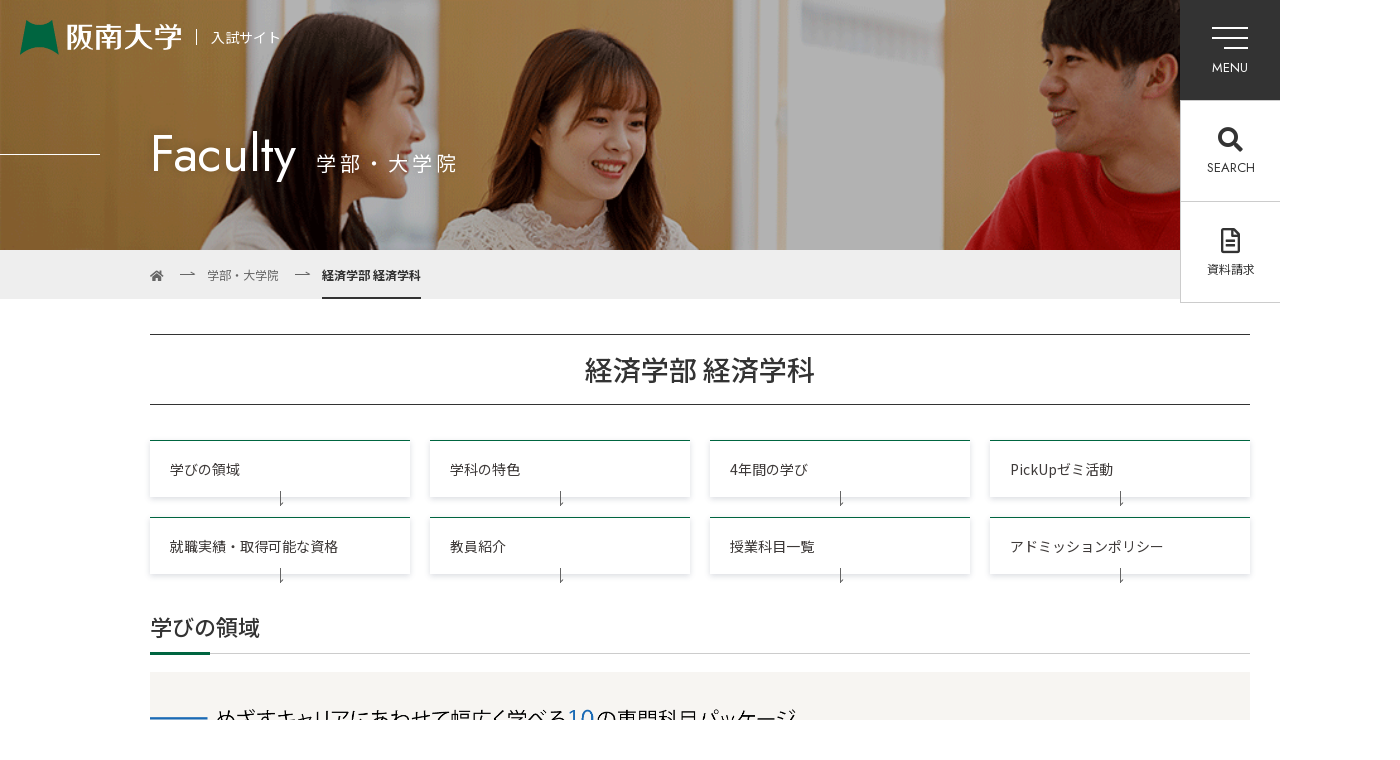

--- FILE ---
content_type: text/html
request_url: https://www.hannan-u.ac.jp/entrance/faculty/economics2024/
body_size: 46921
content:
<!DOCTYPE html>


<html itemscope itemtype="https://schema.org/WebPage" lang="ja">


<head prefix="og: https://ogp.me/ns# article: https://ogp.me/ns/article#">
<meta charset="UTF-8">
<meta content="IE=edge" http-equiv="X-UA-Compatible">
<meta content="width=device-width,initial-scale=1.0" id="vp" name="viewport">
<meta content="telephone=no" name="format-detection">
<meta content="経済学部 経済学科,学部・大学院,阪南大学入試サイト,阪南大学" name="keywords">
<meta content="阪南大学入試サイト「経済学部 経済学科」のページです。" name="description">
<meta content="阪南大学入試サイト「経済学部 経済学科」のページです。" property="og:description">
<meta content="article" property="og:type">
<meta content="https://www.hannan-u.ac.jp/entrance/b4uvf800000000pe-img/ogp.png" property="og:image">
<meta content="https://www.hannan-u.ac.jp/entrance/faculty/economics2024/index.html" property="og:url">
<meta content="阪南大学入試サイト" property="og:site_name">
<meta content="経済学部 経済学科 | 学部・大学院 | 阪南大学入試サイト" property="og:title">
<title>経済学部 経済学科 | 学部・大学院 | 阪南大学入試サイト</title>
<link href="https://www.hannan-u.ac.jp/entrance/faculty/economics2024/index.html" rel="canonical">
<link rel="icon" href="/entrance/b4uvf800000000pe-att/favicon.ico">
<link rel="apple-touch-icon" href="/entrance/b4uvf800000000pe-img/apple-touch-icon.png">

	<link href="/entrance/style.css" rel="stylesheet">

	<link href="/entrance/all.min.css" rel="stylesheet">

<script>
	var _ua = (function(ua) {
		return {
			ipad: (ua.indexOf('ipad') > -1 || ua.indexOf('macintosh') > -1 && 'ontouchend' in document),
			tablet: (ua.indexOf("windows") != -1 && ua.indexOf("touch") != -1 && ua.indexOf("tablet pc") == -1) ||
				ua.indexOf("ipad") != -1 ||
				(ua.indexOf("android") != -1 && ua.indexOf("mobile") == -1) ||
				(ua.indexOf("firefox") != -1 && ua.indexOf("tablet") != -1) ||
				ua.indexOf("kindle") != -1 ||
				ua.indexOf("silk") != -1 ||
				ua.indexOf("playbook") != -1,
			mobile: (ua.indexOf("windows") != -1 && ua.indexOf("phone") != -1) ||
				ua.indexOf("iphone") != -1 ||
				ua.indexOf("ipod") != -1 ||
				(ua.indexOf("android") != -1 && ua.indexOf("mobile") != -1) ||
				(ua.indexOf("firefox") != -1 && ua.indexOf("mobile") != -1) ||
				ua.indexOf("blackberry") != -1
		};
	})(navigator.userAgent.toLowerCase());

	if (_ua.ipad || _ua.tablet) {
		document.getElementById('vp').setAttribute('content', 'width=1400');
	}
</script>
<meta name="facebook-domain-verification" content="thqsk947fct3n3xn3r6mbd6ek0sxgt" >
<!-- Google Tag Manager -->
<script>(function(w,d,s,l,i){w[l]=w[l]||[];w[l].push({'gtm.start':
new Date().getTime(),event:'gtm.js'});var f=d.getElementsByTagName(s)[0],
j=d.createElement(s),dl=l!='dataLayer'?'&l='+l:'';j.async=true;j.src=
'https://www.googletagmanager.com/gtm.js?id='+i+dl;f.parentNode.insertBefore(j,f);
})(window,document,'script','dataLayer','GTM-N2PCNSH');</script>
<!-- End Google Tag Manager -->

</head>

<body class="pg-general pg-basic">
<!-- Google Tag Manager (noscript) -->
<noscript><iframe src="https://www.googletagmanager.com/ns.html?id=GTM-N2PCNSH"
height="0" width="0" style="display:none;visibility:hidden"></iframe></noscript>
<!-- End Google Tag Manager (noscript) -->
	<div class="l-wrapper" id="l-wrapper">
		

<header class="l-header" id="l-header">
	<p class="logo">
		<a href="/entrance/index.html">
			<span class="image">
				<span class="white">
					<img alt="阪南大学" src="/entrance/b4uvf800000000pe-img/logo_site_white.png" width="161">
				</span>
				<span>
					<img alt="阪南大学" src="/entrance/b4uvf800000000pe-img/b4uvf80000000dx2.png" width="161">
				</span>
			</span>
			<span class="text">入試サイト</span>
		</a>
	</p>
	<div class="l-header__container">
		<ul class="btnList">
			<li><button class="gMenuBtn" id="gMenuBtn" type="button"><span class="icon"><span class="hamburger"><span></span></span> <span class="cross"></span></span><span class="text u-jost" lang="en"><span class="normal">MENU</span><span class="close">CLOSE</span></span></button></li>
			<li class="u-pcOnly"><button class="searchMenuBtn" id="searchMenuBtn" type="button"><span class="icon"><i class="fas fa-search"></i> <span class="cross"></span></span><span class="text u-jost" lang="en"><span class="normal">SEARCH</span><span class="close">CLOSE</span></span></button></li>
			<li>
				

<a href="/entrance/ihm6cm0000005djh.html">

					<span class="icon"><i class="far fa-file-alt"></i></span><span class="text">資料請求</span>
				</a>
			</li>
		</ul>
		<div class="searchWindow u-pcOnly" id="searchWindow">
			
	<form action="https://cse.google.com/cse">
		<input type="hidden" name="cx" value="205a371c62d03c3ce">
		<input type="text" name="q">
		<button><i class="fas fa-search"></i></button>
	</form>

		</div>

		<nav class="gMenu">
			<div>
				<div class="searchArea u-spOnly">
					
	<form action="https://cse.google.com/cse">
		<input type="hidden" name="cx" value="205a371c62d03c3ce">
		<input type="text" name="q">
		<button><i class="fas fa-search"></i></button>
	</form>

				</div>
				<div class="main">
					
						<ul class="gLinkList">
							
								<li class="faculty">
									<div class="lvl1">
										

<a href="/entrance/index.html" class="item">

											入試サイトトップ<span class="c-arrowIcon"></span>
										</a>
										
									</div>
									
								</li>
							
								<li class="faculty">
									<div class="lvl1">
										

<a href="/entrance/welcome.html" class="item">

											ようこそ、阪南大学へ。<span class="c-arrowIcon"></span>
										</a>
										
									</div>
									
								</li>
							
								<li class="faculty">
									<div class="lvl1">
										

<a href="/entrance/exam/index.html" class="item">

											入試情報<span class="c-arrowIcon"></span>
										</a>
										
											<button class="accordionBtn u-spOnly" type="button"><span></span></button>
										
									</div>
									
										<div class="lvl2">
											<ul>
												
													<li>
														

<a href="/entrance/exam/system/index.html">

															入試制度・日程<span class="c-arrowIcon"></span>
														</a>
													</li>
												
													<li>
														

<a href="/entrance/exam/point.html">

															入試のポイント<span class="c-arrowIcon"></span>
														</a>
													</li>
												
													<li>
														

<a href="/entrance/exam/result/index.html">

															入試結果 <span class="c-arrowIcon"></span>
														</a>
													</li>
												
													<li>
														

<a href="/entrance/exam/qa.html">

															入試Q&A<span class="c-arrowIcon"></span>
														</a>
													</li>
												
													<li>
														

<a href="/entrance/exam/scholarship.html">

															入試成績による給付型奨学金制度<span class="c-arrowIcon"></span>
														</a>
													</li>
												
													<li>
														

<a href="/entrance/exam/consideration.html">

															受験時等の特別配慮について<span class="c-arrowIcon"></span>
														</a>
													</li>
												
													<li>
														

<a href="/entrance/exam/ucaro.html">

															受験ポータルサイト(UCARO)について<span class="c-arrowIcon"></span>
														</a>
													</li>
												
													<li>
														

<a href="/entrance/exam/20231030_byod.html">

															ＢＹＯＤ（ノートパソコン必携）について<span class="c-arrowIcon"></span>
														</a>
													</li>
												
													<li>
														

<a href="https://www.hannan-u.ac.jp/support/20250611mrrf43000000gd70.html" target="_blank">

															入学前教育について<span class="c-arrowIcon"></span>
														</a>
													</li>
												
													<li>
														

<a href="/entrance/exam/copy_of_scholarship.html">

															特定商取引法表示<span class="c-arrowIcon"></span>
														</a>
													</li>
												
											</ul>
											
										</div>
									
								</li>
							
								<li class="faculty">
									<div class="lvl1">
										

<a href="/entrance/faculty/index.html" class="item">

											学部・大学院<span class="c-arrowIcon"></span>
										</a>
										
											<button class="accordionBtn u-spOnly" type="button"><span></span></button>
										
									</div>
									
										<div class="lvl2">
											<ul>
												
													<li>
														

<a href="/entrance/faculty/communication2024/index.html">

															<div class="inner"> <div class="head"><div class="txt">国際学部</div></div><div class="foot">国際コミュニケーション学科</div></div><span class="c-arrowIcon"></span>
														</a>
													</li>
												
													<li>
														

<a href="/entrance/faculty/tourism2024/index.html">

															<div class="inner"> <div class="head"><div class="txt">国際学部</div></div><div class="foot">国際観光学科</div></div><span class="c-arrowIcon"></span>
														</a>
													</li>
												
													<li>
														

<a href="/entrance/faculty/economics2024/index.html">

															<div class="inner"> <div class="head"><div class="txt">経済学部</div></div><div class="foot">経済学科</div></div><span class="c-arrowIcon"></span>
														</a>
													</li>
												
													<li>
														

<a href="/entrance/faculty/management2024/index.html">

															<div class="inner"> <div class="head"><div class="txt">経営学部</div></div><div class="foot">経営学科</div></div><span class="c-arrowIcon"></span>
														</a>
													</li>
												
													<li>
														

<a href="/entrance/faculty/info-science2024/index.html">

															<div class="inner"> <div class="head"><div class="txt">総合情報学部</div></div><div class="foot">総合情報学科</div></div><span class="c-arrowIcon"></span>
														</a>
													</li>
												
													<li>
														

<a href="/entrance/faculty/graduate/index.html">

															<div class="inner"> <div class="foot">大学院</div></div><span class="c-arrowIcon"></span>
														</a>
													</li>
												
											</ul>
											
										</div>
									
								</li>
							
								<li class="faculty">
									<div class="lvl1">
										

<a href="/entrance/about/index.html" class="item">

											阪南大学について<span class="c-arrowIcon"></span>
										</a>
										
											<button class="accordionBtn u-spOnly" type="button"><span></span></button>
										
									</div>
									
										<div class="lvl2">
											<ul>
												
													<li>
														

<a href="/entrance/about/facility.html">

															施設<span class="c-arrowIcon"></span>
														</a>
													</li>
												
													<li>
														

<a href="/entrance/about/career/index.html">

															就職・資格<span class="c-arrowIcon"></span>
														</a>
													</li>
												
													<li>
														

<a href="/entrance/about/abroad.html">

															留学<span class="c-arrowIcon"></span>
														</a>
													</li>
												
													<li>
														

<a href="/entrance/about/expenses.html">

															学費・奨学金<span class="c-arrowIcon"></span>
														</a>
													</li>
												
													<li>
														

<a href="/entrance/about/support.html">

															学生生活<span class="c-arrowIcon"></span>
														</a>
													</li>
												
											</ul>
											
										</div>
									
								</li>
							
								<li class="faculty">
									<div class="lvl1">
										

<a href="/entrance/information/index.html" class="item">

											お知らせ<span class="c-arrowIcon"></span>
										</a>
										
									</div>
									
								</li>
							
								<li class="faculty">
									<div class="lvl1">
										

<a href="/entrance/event/b4uvf80000001fsc.html" class="item">

											イベント情報<span class="c-arrowIcon"></span>
										</a>
										
									</div>
									
								</li>
							
								<li class="faculty">
									<div class="lvl1">
										

<a href="/entrance/ihm6cm0000008wkr.html" class="item">

											教員の皆さまへ<span class="c-arrowIcon"></span>
										</a>
										
									</div>
									
								</li>
							
						</ul>
					

					<div class="subLink">
						
							<ul class="linkBtnList">
								
									<li>
										

<a href="/entrance/ihm6cm0000005djh.html">

											資料請求<span class="c-arrowIcon"></span>
										</a>
									</li>
								
							</ul>
						
							<ul class="linkList">
								
									<li>
										

<a href="https://www.hannan-u.ac.jp/contact/mrrf430000003cst.html" target="_blank">

											<span class="c-arrowIcon"></span><span>お問い合わせ</span>
										</a>
									</li>
								
									<li>
										

<a href="https://www.hannan-u.ac.jp/">

											<span class="c-arrowIcon"></span><span>大学サイト</span>
										</a>
									</li>
								
									<li>
										

<a href="/entrance/access/index.html">

											<span class="c-arrowIcon"></span><span>アクセス</span>
										</a>
									</li>
								
							</ul>
						
							<div class="snsLink">
								<h3 class="snsLink__hdg u-jost">Follow us</h3>
								<ul class="snsLink__list">
									
										<li>
											<a href="https://line.me/ti/p/%40pir5377n"><img alt="LINE" src="/entrance/b4uvf800000000pe-img/icon_line.png" width="31"></a>
										</li>
									
										<li>
											<a href="https://www.youtube.com/user/hannankoho"><img alt="YouTube" src="/entrance/b4uvf800000000pe-img/icon_yt.png" width="30"></a>
										</li>
									
										<li>
											<a href="https://twitter.com/hannan_univ"><img alt="X" src="/entrance/b4uvf800000000pe-img/icon_tw.png" width="30"></a>
										</li>
									
										<li>
											<a href="https://www.instagram.com/hannan_univ/"><img alt="Instagram" src="/entrance/b4uvf800000000pe-img/icon_insta.png" width="30"></a>
										</li>
									
										<li>
											<a href="https://www.tiktok.com/@hannan_univ"><img alt="Tik Tok" src="/entrance/b4uvf800000000pe-img/llinfi00000pmjqv.png" width="30"></a>
										</li>
									
								</ul>
							</div>
						
					</div>
				</div>
			</div>
		</nav>
	</div>
	<div class="l-header__bg u-spOnly" id="l-header__bg"></div>
	<div class="l-header__bgSet u-pcOnly" id="l-header__bgSet">
		<div class="image" style="background-image: url(/entrance/b4uvf800000000pe-img/b4uvf80000000qc0a.jpg);"></div>
	</div>
	<div class="l-header__overlay" id="l-header__overlay"></div>
</header>

		<div class="l-contents">
			

<div class="p-mv">
	

	<div class="p-mv__image u-pcOnly" style="background-image: url(/entrance/faculty/economics2024/ihm6cm0000000dbc-img/tmud7m00000003p2.png)"></div>
	<div class="p-mv__image u-spOnly" style="background-image: url(/entrance/faculty/economics2024/ihm6cm0000000dbc-img/tmud7m00000003p2.png)"></div>
	<div class="c_Title__content">
		<h1 class="c-pageTitle">
			<span class="c-pageTitle__en">Faculty</span><span class="c-pageTitle__ja">学部・大学院</span>
		</h1>
	</div>
</div>

			

<nav class="p-breadcrumb">
    <div class="c-container">
		<ol itemscope itemtype="https://schema.org/BreadcrumbList">
			

			<li itemprop="itemListElement" itemscope itemtype="https://schema.org/ListItem">
				<a href="/entrance/index.html" itemprop="item"><span itemprop="name"><i class="fas fa-home"></i><span class="text">ホーム</span></span>
				<meta content="1" itemprop="position"></a>
			</li>
			
								<li itemprop="itemListElement" itemscope itemtype="https://schema.org/ListItem">
									<a href="/entrance/faculty/index.html" itemprop="item">
										<span itemprop="name">学部・大学院</span>
										<meta content="2" itemprop="position">
										
									</a>
								</li>
							
			<li class="is-current" itemprop="itemListElement" itemscope itemtype="https://schema.org/ListItem">
                <span itemprop="name">経済学部 経済学科</span>
                <meta content="3" itemprop="position">
            </li>
        </ol>
    </div>
</nav>

			<div class="c-container">
				<main>
					

<div class="p-articleSet">
	
		<section class="l-container">
			<h2 class="pageTitle">経済学部 経済学科</h2>
		</section>
	
			<section class="l-container">


<div class="c-anchorSet">
	<ul class="c-anchorSet__inner">
		<li><a class="c-anchorSet__item" href="#pageLink-00">学びの領域</a></li><li><a class="c-anchorSet__item" href="#pageLink-01">学科の特色</a></li><li><a class="c-anchorSet__item" href="#pageLink-02">4年間の学び</a></li><li><a class="c-anchorSet__item" href="#pageLink-03">PickUpゼミ活動</a></li><li><a class="c-anchorSet__item" href="#pageLink-04">就職実績・取得可能な資格
</a></li><li><a class="c-anchorSet__item" href="#pageLink-05">教員紹介</a></li><li><a class="c-anchorSet__item" href="#pageLink-06">授業科目一覧</a></li><li><a class="c-anchorSet__item" href="#pageLink-07">アドミッションポリシー</a></li>
	</ul>
</div>
</section>
		
			<section class="l-container">
		<div class="c-heading--md" id="pageLink-00">学びの領域</div>
	


<div class="column bodyimageset">
	<div class="c-imageTextSet c-imageTextSet--imageCenter">
		
			<div class="c-imageTextSet__imgBox">
				<figure class="c-imageTextSet__img">
					
								<img class='u-pcOnly' alt="経済学部 経済学科の学び" src="/entrance/faculty/economics2024/ihm6cm0000000dbc-img/tmud7m00000006kz.png">
								<img class='u-spOnly' alt="経済学部 経済学科の学び" src="/entrance/faculty/economics2024/ihm6cm0000000dbc-img/tmud7m00000006l7.png">
							
				</figure>
			</div>
		
	</div>
</div>
</section>
		
			<section class="l-container">
	<h4 class="c-heading--md" id="pageLink-01">学科の特色</h4>



<div class="column imagelistset">
	<ul class="c-imageSet side-by-block is-three is-one-sp">
		
			<li>
				
					<figure class="image">
						
							<img alt="希望進路に応じて 選べる専門科目" src="/entrance/faculty/economics2024/ihm6cm0000000dbc-img/tmud7m00000006lq.jpg">
						
					</figure>
				
					<div class="c-heading--image">Point1.希望進路に応じて選べる専門科目</div>
				<p>豊富な選択肢の専門科目パッケージで幅広い分野から自由に科目を学べます。多彩な科目から興味のある分野や進路がきっと見つかります。</p>
			</li>
		
			<li>
				
					<figure class="image">
						
							<img alt="教室から飛び出して生きた経済学を学ぶ" src="/entrance/faculty/economics2024/ihm6cm0000000dbc-img/tmud7m00000006lx.jpg">
						
					</figure>
				
					<div class="c-heading--image">Point2.教室から飛び出して生きた経済学を学ぶ</div>
				<p>企業や地域社会、世界を舞台にしたグローカルなフィールドワークを体験。実践的な経済活動の中で、社会人としての基礎力を育てます。</p>
			</li>
		
			<li>
				
					<figure class="image">
						
							<img alt="学びの成果を 「資格」の形で残す" src="/entrance/faculty/economics2024/ihm6cm0000000dbc-img/tmud7m00000006m5.jpg">
						
					</figure>
				
					<div class="c-heading--image">学びの成果を「資格」の形で残す</div>
				<p>一般的に授業外で行われることが多い資格試験対策。経済学部では単位を取りながら簿記や法学検定、公務員試験などの対策が可能です。</p>
			</li>
		
	</ul>
</div>
</section>
		
			<section class="l-container">
		<div class="c-heading--md">阪南経済NOW</div>
	


<div class="column bodyimageset">
	<div class="c-imageTextSet c-imageTextSet--imageCenter">
		
			<div class="c-imageTextSet__imgBox">
				<figure class="c-imageTextSet__img">
					

<a href="/entrance/faculty/economics/now.html">

								<img alt="" src="/entrance/faculty/economics2024/tmud7m00000003n7-img/keizainow.png">
							</a>
				</figure>
			</div>
		
			<div class="c-imageTextSet__textBox">
				
					<div class="c-wysiwyg">
						<p>&nbsp;「阪南経済NOW」は、阪南大学経済学部教授陣の教育・研究成果が凝縮されているコンテンツです。進化し続ける阪南大学経済学部の「今」を伝えます。</p>
					</div>
				
			</div>
		
	</div>
</div>
</section>
		
			<section class="l-container">
	<h4 class="c-heading--md">公務員試験対策が充実！目標に向かって頑張る学生を徹底的にバックアップします。</h4>

	<h5 class="c-heading--sm">経済学だけでなく、法律学までカバーできるカリキュラム</h5>


<div class="column">
	<div class="c-annotationSet01 c-annotationSet01--gray">
		<div class="c-annotationSet01__contents">
			
							<div class="c-annotationSet01__bottom">
								<div class="c-wysiwyg">公務員試験では法律に関する問題も数多くみられます。経済学部では、法律学を専門とする教員のもとでしっかりと学修が可能。基礎から応用まで体系的に学べます。<br />
【法律系科目(例)】学生生活と法 ／ 憲法a・b ／ 民法a・ｂ ／ 行政法a・b ／ 企業活動と法a・ｂ ／ 実践法律学プログラム刑事法a・b<br /></div>
							</div>
						
		</div>
	</div>
</div>
</section>
		
			<section class="l-container">
	<h5 class="c-heading--sm">正課授業で単位を取りながら、公務員試験対策ができる</h5>


<div class="column">
	<div class="c-annotationSet01 c-annotationSet01--gray">
		<div class="c-annotationSet01__contents">
			
							<div class="c-annotationSet01__bottom">
								<div class="c-wysiwyg">&nbsp;歴史や時事、数学などの公務員試験に必要な一般教養を、正課授業で学べる「公務員試験対策プログラム」として開講しています。卒業に必要な単位を取りながら、公務員試験対策に取り組めるところが魅力です。</div>
							</div>
						
		</div>
	</div>
</div>
</section>
		
			<section class="l-container">
		<div class="c-heading--md">お金との向き合い方を学び豊かな将来につなげる</div>
	


<div class="column bodyimageset">
	<div class="c-imageTextSet c-imageTextSet--imageRight">
		
			<div class="c-imageTextSet__textBox">
				
					<div class="c-wysiwyg">
						<p>&nbsp;人生で必要不可欠なお金にまつわる知識を修得するため、全学部生に対して金融に関する基礎知識の強化を図っています。「金融キャリア」パッケージ科目でより専門的に理論や実務を学ぶことで、金融業界への就職もめざせます。</p>
					</div>
				
			</div>
		
			<div class="c-imageTextSet__imgBox">
				<figure class="c-imageTextSet__img">
					
								<img alt="" src="/entrance/faculty/economics2024/ihm6cm0000000dbc-img/ihm6cm00000097dt.jpg">
							
				</figure>
			</div>
		
	</div>
</div>
</section>
		
			<section class="l-container">
		<div class="c-heading--md" id="pageLink-02">4年間の学び</div>
	


<div class="column bodyimageset">
	<div class="c-imageTextSet c-imageTextSet--imageCenter">
		
			<div class="c-imageTextSet__imgBox">
				<figure class="c-imageTextSet__img">
					
								<img class='u-pcOnly' alt="経済学部 経済学科　4年間の学び" src="/entrance/faculty/economics2024/tmud7m00000003n7-img/economics_flow02@2x.png">
								<img class='u-spOnly' alt="経済学部 経済学科　4年間の学び" src="/entrance/faculty/economics2024/tmud7m00000003n7-img/economics_flow_sp@2x.png">
							
				</figure>
			</div>
		
	</div>
</div>
</section>
		
			<section class="l-container">
		<div class="c-heading--md" id="pageLink-03">PickUpゼミ活動</div>
	
		<div class="c-heading--sm">金融知識を実践的に学びながら地域活性化にも携わる【中西ゼミ】</div>
	


<div class="column bodyimageset">
	<div class="c-imageTextSet c-imageTextSet--imageCenter">
		
			<div class="c-imageTextSet__imgBox">
				<figure class="c-imageTextSet__img">
					
								<img alt="金融知識を実践的に学びながら 地域活性化にも携わる" src="/entrance/faculty/economics2024/ihm6cm0000000dbc-img/tmud7m00000003u1.jpg">
							
				</figure>
			</div>
		
			<div class="c-imageTextSet__textBox">
				
			</div>
		
	</div>
</div>
</section>
		
			<section class="l-container">
		<div class="c-heading--sm">地域のイベントに出店し、大阪のまちを盛り上げる</div>
	


<div class="column bodyimageset">
	<div class="c-imageTextSet c-imageTextSet--imageCenter">
		
			<div class="c-imageTextSet__textBox">
				
					<div class="c-wysiwyg">
						<p><div>地域の活性化をめざして、イベントへの出店を行っています。販売商品の決定や仕入れ、在庫管理まですべて学生が担当。チームで役割分担を行い運営するため、メンバー間での意見・情報交換などを通して、コミュニケーション能力が身につきました。</div></p>
					</div>
				
			</div>
		
	</div>
</div>
</section>
		
			<section class="l-container">
		<div class="c-heading--sm">商品の売買を通して、金融の知識を習得</div>
	


<div class="column bodyimageset">
	<div class="c-imageTextSet c-imageTextSet--imageCenter">
		
			<div class="c-imageTextSet__textBox">
				
					<div class="c-wysiwyg">
						<p><div>イベントへの出店で発生するお金のやりとりを通して、金融の仕組みも実践的に学んでいます。また、金融業界で実務経験のある中西先生から金融知識を体系的に修得。私は、金融業界への就職をめざし、ファイナンシャルプランナーの資格取得にも挑戦中です。</div></p>
					</div>
				
			</div>
		
	</div>
</div>
</section>
		
			<section class="l-container">
	<h5 class="c-heading--sm">中西ゼミの特徴</h5>


<div class="column">
	<div class="c-annotationSet01 c-annotationSet01--gray">
		<div class="c-annotationSet01__contents">
			
							<div class="c-annotationSet01__bottom">
								<div class="c-wysiwyg"><div>地域のにぎわいの創出をめざし、商店街やショッピングモールなどでイベントを実施します。それらの活動の中で「お金」の動きを学び、実務に根差した金融に触れます。また、金融に関する資格取得を必修としており、多くのゼミ生が銀行・証券会社・保険会社などの金融機関に就職します。</div></div>
							</div>
						
		</div>
	</div>
</div>
</section>
		
			<section class="l-container">


<div class="c-buttonLinkListSet c-buttonLinkListSet--1colLeft">
	
		<div class="c-linkButton c-buttonLinkListSet__item">
			

<a href="https://www.hannan-u.ac.jp/news/llinfi00000o28yx.html?c=%E7%B5%8C%E6%B8%88%E5%AD%A6%E9%83%A8%20%E7%B5%8C%E6%B8%88%E5%AD%A6%E7%A7%91" target="_blank">

			<span class="c-linkButton__wrapper">
				<span class="c-linkButton__text">その他のゼミ活動はこちらからご覧ください</span>
				<span class="c-linkButton__icon c-linkButton__icon--svg">
				<svg height="13" viewbox="0 0 13.001 13" width="13.001" xmlns="http://www.w3.org/2000/svg">
					<g transform="translate(-216 -129)">
						<rect fill="none" height="13" opacity="0.99" transform="translate(216 129)" width="13"></rect>
						<g transform="translate(-255.666 -1795)">
							<g fill="none" stroke="#fff" stroke-width="1.5" transform="translate(474.667 1924)">
								<rect height="9" stroke="none" width="10"></rect>
								<rect fill="none" height="7.5" width="8.5" x="0.75" y="0.75"></rect>
							</g>
							<path d="M-6854.86-21476v7.3h9.247" fill="none" stroke="#fff" stroke-width="1.5" transform="translate(7327.359 23403.922)"></path>
						</g>
					</g></svg>
			</span>
			</span>
			</a>
		</div>
	
</div>
</section>
		
			<section class="l-container">
	<h4 class="c-heading--md" id="pageLink-04">就職実績・取得可能な資格
</h4>


<div class="c-wysiwyg">
	
</div>
</section>
		
			<section class="l-container">
	<h5 class="c-heading--sm">めざせる業界・職種</h5>


<div class="c-wysiwyg">
	<ul>
    <li>銀行・証券・保険などの金融業界</li>
    <li>警察官・消防士・市町村役場などの公務員</li>
    <li>企業の財務・経理・経営企画</li>
    <li>経済リサーチを行うシンクタンク</li>
    <li>商社・貿易関連業</li>
    <li>外資系企業・日本企業のアジア部門</li>
    <li>テレビ局・出版社・新聞社などのマスコミ業界</li>
    <li>中学校の社会教員・高等学校の地理歴史・公民教員</li>
    <li>福祉・医療・製薬業界　など</li>
</ul>
</div>
</section>
		
			<section class="l-container">
	<h5 class="c-heading--sm">主な就職内定先（過去3年間）</h5>



<div class="column">
	<div class="c-tableSet 
		u-sp-table-scroll
	">
		<table>
    <tbody>
        <tr>
            <th width="20%">業界</th>
            <th width="80%">社名</th>
        </tr>
        <tr>
            <td><b>金融</b></td>
            <td>
            <div>第一生命保険、明治安田生命保険、大和証券、岡三証券、アイザワ証券、いちよし証券、南都銀行、山陰合同銀行、信金中央金庫、大阪シティ信用金庫、大阪厚生信用金庫、大阪信用金庫、尼崎信用金庫、きのくに信用金庫、高松信用金庫、新宮信用金庫、のぞみ信用組合、近畿産業信用組合</div>
            </td>
        </tr>
        <tr>
            <td><b>公務</b></td>
            <td>
            <div>高石市役所、大阪狭山市役所、太子町役場、警視庁、大阪府警察、京都府警察、四日市市消防、防衛省</div>
            </td>
        </tr>
        <tr>
            <td><b>建設・不動産</b></td>
            <td>近鉄不動産、一条工務店、福屋ホールディングス、東京エネシス、タマホーム</td>
        </tr>
        <tr>
            <td><b>メーカー</b></td>
            <td>
            <div>東リ、伊藤園、東洋紡、クリナップ、大日本除虫菊（KINCHO）、グローリー、ジェイテクト、大和冷機工業、エフピコ、ゴンチャロフ製菓</div>
            </td>
        </tr>
        <tr>
            <td><b>輸送</b></td>
            <td>近畿日本鉄道、西日本旅客鉄道（JR西日本）、ワールドサプライ</td>
        </tr>
        <tr>
            <td><b>商社</b></td>
            <td>
            <div>良品計画、日本ハムマーケティング、伊丹産業、小野建、パナソニックマーケティングジャパン、IDOM、フォーバル、モリタ、大塚商会、立花エレテック、杉本商事、シモジマ</div>
            </td>
        </tr>
        <tr>
            <td><b>流通</b></td>
            <td>
            <div>サントリービバレッジソリューション、ライフコーポレーション、ローソン、柿安本店、TOKYO BASE、パル、青山商事、大阪トヨペット、コーナン商事、エディオン、ハンズマン、ヨドバシカメラ、関西ケーズデンキ、上新電機、万代、サイゼリヤ、物語コーポレーション、コスモス薬品、スギ薬局、トヨタカローラ大阪、トヨタカローラ南海</div>
            </td>
        </tr>
        <tr>
            <td><b>サービス</b></td>
            <td>
            <div>ダスキン、東京海上日動コミュニケーションズ、セコム、綜合警備保障（ALSOK）、リログループ、ワールドホールディングス、アイ・ケイ・ケイ、リゾートトラスト、トランスコスモス、マンパワーグループ、わかやま農業協同組合（JAわかやま）、大阪市農業協同組合（JA大阪市）、奈良県農業協同組合（JAならけん）</div>
            </td>
        </tr>
        <tr>
            <td><b>情報通信</b></td>
            <td>デジタル・インフォメーション・テクノロジー、アイル、オービーシステム、富士ソフト　ほか多数</td>
        </tr>
    </tbody>
</table>
	</div>
	
</div>
</section>
		
			<section class="l-container">
	<h5 class="c-heading--sm">取得可能な資格</h5>


<div class="c-wysiwyg">
	<ul>
    <li>教員免許* (高等学校教諭一種地理歴史・公民、中学校教諭一種社会)</li>
    <li>司書*</li>
    <li>司書教諭*</li>
    <li>博物館学芸員*&nbsp;</li>
    <li>法学検定</li>
    <li>統計検定</li>
    <li>ファイナンシャル・プランニング技能検定</li>
    <li>証券外務員</li>
    <li>宅地建物取引士</li>
    <li>日商簿記検定</li>
    <li>MOS (マイクロソフトオフィススペシャリスト) 　など</li>
</ul>
<div>*大学の定められた科目の単位取得後、資格取得</div>
<br type="_moz" />
</div>
</section>
		
			<section class="l-container">
	<h4 class="c-heading--md" id="pageLink-05">教員紹介</h4>



<div class="c-buttonLinkListSet c-buttonLinkListSet--1colLeft">
	
		<div class="c-linkButton c-buttonLinkListSet__item">
			

<a href="https://www.hannan-u.ac.jp/faculties/economics/mrrf43000000jpo1.html" target="_blank">

			<span class="c-linkButton__wrapper">
				<span class="c-linkButton__text">教員紹介はこちら</span>
				<span class="c-linkButton__icon c-linkButton__icon--svg">
				<svg height="13" viewbox="0 0 13.001 13" width="13.001" xmlns="http://www.w3.org/2000/svg">
					<g transform="translate(-216 -129)">
						<rect fill="none" height="13" opacity="0.99" transform="translate(216 129)" width="13"></rect>
						<g transform="translate(-255.666 -1795)">
							<g fill="none" stroke="#fff" stroke-width="1.5" transform="translate(474.667 1924)">
								<rect height="9" stroke="none" width="10"></rect>
								<rect fill="none" height="7.5" width="8.5" x="0.75" y="0.75"></rect>
							</g>
							<path d="M-6854.86-21476v7.3h9.247" fill="none" stroke="#fff" stroke-width="1.5" transform="translate(7327.359 23403.922)"></path>
						</g>
					</g></svg>
			</span>
			</span>
			</a>
		</div>
	
</div>
</section>
		
			<section class="l-container">
	<h4 class="c-heading--md" id="pageLink-06">授業科目一覧</h4>



<div class="column imagelistset">
	<ul class="c-imageSet side-by-block is-two is-one-sp">
		
			<li>
				
					<figure class="image">
						<a class="gallery" href="/entrance/faculty/economics2024/ihm6cm0000000dbc-img/ihm6cm0000005pu7.jpg">
							<img alt="" src="/entrance/faculty/economics2024/ihm6cm0000000dbc-img/ihm6cm0000005pu5.jpg">
						</a>
					</figure>
				
			</li>
		
	</ul>
</div>
</section>
		
			<section class="l-container">


<div class="c-buttonLinkListSet c-buttonLinkListSet--1colLeft">
	
		<div class="c-linkButton c-buttonLinkListSet__item">
			

<a href="https://unipa.hannan-u.ac.jp/uprx/up/pk/pky001/Pky00101.xhtml?guestlogin=Kmh006" target="_blank">

			<span class="c-linkButton__wrapper">
				<span class="c-linkButton__text">シラバス（科目ごとの詳細がご覧いただけます）</span>
				<span class="c-linkButton__icon c-linkButton__icon--svg">
				<svg height="13" viewbox="0 0 13.001 13" width="13.001" xmlns="http://www.w3.org/2000/svg">
					<g transform="translate(-216 -129)">
						<rect fill="none" height="13" opacity="0.99" transform="translate(216 129)" width="13"></rect>
						<g transform="translate(-255.666 -1795)">
							<g fill="none" stroke="#fff" stroke-width="1.5" transform="translate(474.667 1924)">
								<rect height="9" stroke="none" width="10"></rect>
								<rect fill="none" height="7.5" width="8.5" x="0.75" y="0.75"></rect>
							</g>
							<path d="M-6854.86-21476v7.3h9.247" fill="none" stroke="#fff" stroke-width="1.5" transform="translate(7327.359 23403.922)"></path>
						</g>
					</g></svg>
			</span>
			</span>
			</a>
		</div>
	
</div>
</section>
		
			<section class="l-container">
	<h4 class="c-heading--md" id="pageLink-07">アドミッションポリシー</h4>


<div class="c-wysiwyg">
	<div>「国際化・情報化により益々複雑化する現代経済社会にあって、グローバルな視野と鋭い分析・判断能力を兼備した産業人として活躍できる人材の育成」を目的としている。この目的を実現するため、以下のような能力・資質を有する者を入学者として受け入れる。</div>
</div>
</section>
		
			<section class="l-container">


<div class="column">
	<div class="c-accordionSet01">
		
			<div class="m-accordionList01">
				<div class="m-accordionList01__wrapper">
					
						<div class="m-accordionList01__question">
							<div class="m-accordionList01__question__text">
								<h4 class="c-heading--sm">知識・技能</h4>
							</div>
							<div class="m-accordionList01__question__btn"></div>
						</div>
					
						<div class="m-accordionList01__answer">
							<div class="m-accordionList01__answer__inner">
								<div class="m-accordionList01__answer__text">
									
										<div class="box">
											<p class="text"><ol>
    <li>基本的な経済・社会のしくみと働きについての基礎知識を有している。</li>
    <li>基礎的な計算能力を有している。</li>
</ol></p>
										</div>
									
								</div>
							</div>
						</div>
					
				</div>
			</div>
		
			<div class="m-accordionList01">
				<div class="m-accordionList01__wrapper">
					
						<div class="m-accordionList01__question">
							<div class="m-accordionList01__question__text">
								<h4 class="c-heading--sm">思考力・判断力・表現力</h4>
							</div>
							<div class="m-accordionList01__question__btn"></div>
						</div>
					
						<div class="m-accordionList01__answer">
							<div class="m-accordionList01__answer__inner">
								<div class="m-accordionList01__answer__text">
									
										<div class="box">
											<p class="text"><ol>
    <li>基礎的な文章読解力と、自分の考えを十分に説明できる作文能力を有している。</li>
    <li>論理的思考力を有している。</li>
</ol></p>
										</div>
									
								</div>
							</div>
						</div>
					
				</div>
			</div>
		
			<div class="m-accordionList01">
				<div class="m-accordionList01__wrapper">
					
						<div class="m-accordionList01__question">
							<div class="m-accordionList01__question__text">
								<h4 class="c-heading--sm">関心・意欲・態度</h4>
							</div>
							<div class="m-accordionList01__question__btn"></div>
						</div>
					
						<div class="m-accordionList01__answer">
							<div class="m-accordionList01__answer__inner">
								<div class="m-accordionList01__answer__text">
									
										<div class="box">
											<p class="text"><div style="text-align: justify;">
<ol>
    <li>経済や社会に関する問題に関心を有している。</li>
    <li>将来、ビジネスパーソンとして活躍するとともに、地域社会や国際社会の発展のために貢献する志を有している。</li>
    <li>自ら主体的に学ぶ態度を有している。</li>
    <li>話し合いの場において、他人の意見をしっかり理解しようとする姿勢とともに、自分の意見を明確に伝えようとする姿勢を有している。</li>
</ol>
<div>&nbsp;</div>
</div></p>
										</div>
									
								</div>
							</div>
						</div>
					
				</div>
			</div>
		
	</div>
</div>
</section>
		
			<section class="l-container">
	<h4 class="c-heading--md">リンク集</h4>



<div class="c-buttonLinkListSet c-buttonLinkListSet--2col">
	
		<div class="c-linkButton c-buttonLinkListSet__item">
			

<a href="https://www.hannan-u.ac.jp/entrance/special/economics/" target="_blank">

			<span class="c-linkButton__wrapper">
				<span class="c-linkButton__text">経済学部特設サイトはこちら</span>
				<span class="c-linkButton__icon c-linkButton__icon--svg">
				<svg height="13" viewbox="0 0 13.001 13" width="13.001" xmlns="http://www.w3.org/2000/svg">
					<g transform="translate(-216 -129)">
						<rect fill="none" height="13" opacity="0.99" transform="translate(216 129)" width="13"></rect>
						<g transform="translate(-255.666 -1795)">
							<g fill="none" stroke="#fff" stroke-width="1.5" transform="translate(474.667 1924)">
								<rect height="9" stroke="none" width="10"></rect>
								<rect fill="none" height="7.5" width="8.5" x="0.75" y="0.75"></rect>
							</g>
							<path d="M-6854.86-21476v7.3h9.247" fill="none" stroke="#fff" stroke-width="1.5" transform="translate(7327.359 23403.922)"></path>
						</g>
					</g></svg>
			</span>
			</span>
			</a>
		</div>
	
		<div class="c-linkButton c-buttonLinkListSet__item">
			

<a href="https://www.d-pam.com/hannan-u/2412813/index.html?tm=1#target/page_no=1" target="_blank">

			<span class="c-linkButton__wrapper">
				<span class="c-linkButton__text">大学案内デジタルパンフレットの閲覧はこちら</span>
				<span class="c-linkButton__icon c-linkButton__icon--svg">
				<svg height="13" viewbox="0 0 13.001 13" width="13.001" xmlns="http://www.w3.org/2000/svg">
					<g transform="translate(-216 -129)">
						<rect fill="none" height="13" opacity="0.99" transform="translate(216 129)" width="13"></rect>
						<g transform="translate(-255.666 -1795)">
							<g fill="none" stroke="#fff" stroke-width="1.5" transform="translate(474.667 1924)">
								<rect height="9" stroke="none" width="10"></rect>
								<rect fill="none" height="7.5" width="8.5" x="0.75" y="0.75"></rect>
							</g>
							<path d="M-6854.86-21476v7.3h9.247" fill="none" stroke="#fff" stroke-width="1.5" transform="translate(7327.359 23403.922)"></path>
						</g>
					</g></svg>
			</span>
			</span>
			</a>
		</div>
	
</div>
</section>
		
</div>

					
				</main>
			</div>
		</div>
		
	<a href="#l-wrapper" id="c-pageTop" class="c-pageTop">
		<img src="/entrance/WSR/b4uvf800000014ew.png" alt="ページトップへ" width='18' height='8'>
	</a>

<footer class="l-footer" id="l-footer">
	<div class="upperArea">
		<div class="c-container">
			<p class="logo"><img alt="阪南大学" src="/entrance/b4uvf800000000pe-img/b4uvf80000000dx2.png" width="123"></p>
			
				<address>〒580-8502 大阪府松原市天美東5-4-33<br/>
TEL:072-332-1224（代表）</address>
			
	<a class="linkBtn " href="/entrance/access/index.html">アクセス<span class="c-arrowIcon"></span></a>

		</div>
	</div>
	<div class="lowerArea">
		<div class="c-container">
			<div class="linkArea">
				
					<ul class="linkList">
						
							<li>
								

<a href="https://www.hannan-u.ac.jp/poricy/mrrf430000003cy7.html">
サイトポリシー</a>
							</li>
						
							<li>
								

<a href="https://www.hannan-u.ac.jp/privacy/mrrf430000003cvi.html">
個人情報保護について</a>
							</li>
						
					</ul>
				
					<div class="snsLink">
						<h3 class="snsLink__hdg u-jost">Follow us</h3>
						<ul class="snsLink__list">
							
								<li>
									<a href="https://line.me/ti/p/%40pir5377n"><img alt="LINE" src="/entrance/b4uvf800000000pe-img/icon_line.png" width="31"></a>
								</li>
							
								<li>
									<a href="https://www.youtube.com/user/hannankoho"><img alt="YouTube" src="/entrance/b4uvf800000000pe-img/icon_yt.png" width="30"></a>
								</li>
							
								<li>
									<a href="https://twitter.com/hannan_univ"><img alt="X" src="/entrance/b4uvf800000000pe-img/icon_tw.png" width="30"></a>
								</li>
							
								<li>
									<a href="https://www.instagram.com/hannan_univ/"><img alt="Instagram" src="/entrance/b4uvf800000000pe-img/icon_insta.png" width="30"></a>
								</li>
							
								<li>
									<a href="https://www.tiktok.com/@hannan_univ"><img alt="Tik Tok" src="/entrance/b4uvf800000000pe-img/llinfi00000pmjqv.png" width="30"></a>
								</li>
							
						</ul>
					</div>
				
			</div>
			
				<p class="copyright"><small>Copyright © Hannan University. All Rights Reserved</small></p>
			
		</div>
	</div>
</footer>

	</div>
	
<script src="https://ajax.googleapis.com/ajax/libs/jquery/2.2.4/jquery.min.js"></script>
<script>window.jQuery || document.write('<script src="/entrance/jquery-2.2.4.min.js"><\/script>')</script>
<script>
jQuery.ajaxPrefilter(function(s) {
	if (s.crossDomain) { s.contents.script = false; }
});
</script>
<script src="/entrance/vendor.js"></script>
<script src="/entrance/bundle.js"></script>



</body>
</html>


--- FILE ---
content_type: text/css
request_url: https://www.hannan-u.ac.jp/entrance/style.css
body_size: 310814
content:
@charset "UTF-8";
@import url("https://fonts.googleapis.com/css2?family=Jost:wght@300;400&display=swap");
@import url("https://fonts.googleapis.com/css2?family=Noto+Sans+JP:wght@400;500;700&display=swap");
/* http://meyerweb.com/eric/tools/css/reset/
   v2.0 | 20110126
   License: none (public domain)
*/
html, body, div, span, applet, object, iframe,
h1, h2, h3, h4, h5, h6, p, blockquote, pre,
a, abbr, acronym, address, big, cite, code,
del, dfn, em, img, ins, kbd, q, s, samp,
small, strike, strong, sub, sup, tt, var,
b, u, i, center,
dl, dt, dd, ol, ul, li,
fieldset, form, label, legend,
table, caption, tbody, tfoot, thead, tr, th, td,
article, aside, canvas, details, embed,
figure, figcaption, footer, header, hgroup,
menu, nav, output, ruby, section, summary,
time, mark, audio, video {
  margin: 0;
  padding: 0;
  border: 0;
  font-size: 100%;
  font: inherit;
  vertical-align: baseline;
}

/* HTML5 display-role reset for older browsers */
article, aside, details, figcaption, figure,
footer, header, hgroup, menu, main, nav, section {
  display: block;
}

body {
  line-height: 1;
}

ol, ul {
  list-style: none;
}

blockquote, q {
  quotes: none;
}

blockquote:before, blockquote:after,
q:before, q:after {
  content: '';
  content: none;
}

table {
  border-collapse: collapse;
  border-spacing: 0;
}

/**
 * Base
 */
button,
input[type="button"],
input[type="checkbox"],
input[type="image"],
input[type="radio"],
input[type="reset"],
input[type="submit"],
label,
select {
  cursor: pointer;
}

button,
input,
select,
textarea {
  vertical-align: top;
}

button::-moz-focus-inner,
input::-moz-focus-inner {
  border: none;
  padding: 0;
}

button,
input[type="text"],
textarea {
  border-radius: 0;
  -webkit-box-sizing: border-box;
  box-sizing: border-box;
  color: inherit;
  font-family: inherit;
  line-height: inherit;
  -webkit-appearance: none;
  -moz-appearance: none;
  appearance: none;
}

button {
  margin: 0;
  border: none;
  padding: 0;
  background-color: transparent;
  overflow: visible;
  outline: none;
}

input[type="text"]::-webkit-input-placeholder {
  opacity: 1;
}

input[type="text"]:-ms-input-placeholder {
  opacity: 1;
}

input[type="text"]::-ms-input-placeholder {
  opacity: 1;
}

input[type="text"]::placeholder {
  opacity: 1;
}

img {
  vertical-align: top;
}

html,
body {
  height: 100%;
}

html {
  font-size: 62.5%;
}

body {
  -webkit-box-sizing: border-box;
  box-sizing: border-box;
  min-width: 1400px;
  color: #333;
  font-family: 'Noto Sans JP', sans-serif;
  font-size: 1.4rem;
  line-height: 1.86;
  word-wrap: break-word;
  overflow-wrap: break-word;
  -moz-osx-font-smoothing: unset;
  -webkit-font-smoothing: subpixel-antialiased;
  -webkit-text-size-adjust: 100%;
}

body * {
  -webkit-box-sizing: border-box;
  box-sizing: border-box;
}

@media only screen and (-webkit-min-device-pixel-ratio: 2), (-webkit-min-device-pixel-ratio: 2), (min-resolution: 2dppx) {
  body {
    -moz-osx-font-smoothing: grayscale;
    -webkit-font-smoothing: antialiased;
  }
}

@media screen and (max-width: 767px) {
  body {
    min-width: 0;
    font-size: 1.4rem;
  }
}

a {
  text-decoration: none;
  color: #333;
}

strong {
  font-weight: bold;
}

/**
 * Header
 */
.l-header .logo {
  position: absolute;
  left: 20px;
  top: 20px;
  z-index: 9998;
}

.l-header .logo > a {
  display: -webkit-box;
  display: -ms-flexbox;
  display: flex;
  -webkit-box-align: center;
  -ms-flex-align: center;
  align-items: center;
}

.l-header .logo .image {
  position: relative;
}

.l-header .logo .image span {
  -webkit-transition: opacity .3s;
  transition: opacity .3s;
}

.l-header .logo .image span:not(.white) {
  opacity: 0;
  position: absolute;
  left: 0;
  top: 0;
}

.l-header .logo .image img {
  -webkit-backface-visibility: hidden;
  backface-visibility: hidden;
}

.l-header .logo .text {
  position: relative;
  margin-left: 15px;
  padding-left: 15px;
  color: #FFF;
  font-size: 1.4rem;
  -webkit-transition: color .3s;
  transition: color .3s;
}

.l-header .logo .text::before {
  content: "";
  position: absolute;
  left: 0;
  top: 50%;
  margin-top: -8px;
  width: 1px;
  height: 16px;
  background-color: #FFF;
  -webkit-transition: background-color .3s;
  transition: background-color .3s;
}

.l-header .logo.-black .image span {
  opacity: 1;
}

.l-header .logo.-black .image span.white {
  opacity: 0;
}

.l-header .logo.-black .text {
  color: inherit;
}

.l-header .logo.-black .text::before {
  background-color: #CCC;
}

.l-header__container {
  position: fixed;
  right: 0;
  top: 0;
  z-index: 10000;
  width: 100px;
  line-height: 1.6;
}

.l-header__container::before {
  content: "";
  position: absolute;
  left: 100%;
  top: 0;
  width: 100vw;
  height: 100vh;
  background-color: #FFF;
}

.l-header__container .btnList li {
  position: relative;
  z-index: 1;
}

.l-header__container .btnList li + li {
  border-top: 1px solid #CCC;
  border-left: 1px solid #CCC;
}

.l-header__container .btnList li:first-child {
  z-index: 3;
}

.l-header__container .btnList li:last-child {
  border-bottom: 1px solid #CCC;
}

.l-header__container .btnList button,
.l-header__container .btnList a {
  display: -webkit-box;
  display: -ms-flexbox;
  display: flex;
  padding-top: 2px;
  width: 100%;
  height: 100px;
  background-color: #FFF;
  -webkit-box-orient: vertical;
  -webkit-box-direction: normal;
  -ms-flex-direction: column;
  flex-direction: column;
  -webkit-box-align: center;
  -ms-flex-align: center;
  align-items: center;
  -webkit-box-pack: center;
  -ms-flex-pack: center;
  justify-content: center;
  -webkit-transition: background-color .3s;
  transition: background-color .3s;
}

.l-header__container .btnList button .icon,
.l-header__container .btnList a .icon {
  display: block;
}

.l-header__container .btnList button .icon i,
.l-header__container .btnList a .icon i {
  vertical-align: top;
  font-size: 2.5rem;
}

.l-header__container .btnList button .text,
.l-header__container .btnList a .text {
  margin-top: 6px;
  font-size: 1.2rem;
}

.l-header__container .btnList button .text[lang="en"],
.l-header__container .btnList a .text[lang="en"] {
  font-size: 1.3rem;
}

@media screen and (min-width: 768px) {
  .l-header__container .btnList button:hover,
  .l-header__container .btnList a:hover {
    background-color: #EEE;
  }
}

.l-header__container .btnList .gMenuBtn .icon,
.l-header__container .btnList .searchMenuBtn .icon {
  position: relative;
}

.l-header__container .btnList .gMenuBtn .icon i,
.l-header__container .btnList .gMenuBtn .icon span,
.l-header__container .btnList .searchMenuBtn .icon i,
.l-header__container .btnList .searchMenuBtn .icon span {
  -webkit-transition: opacity .1s;
  transition: opacity .1s;
}

.l-header__container .btnList .gMenuBtn .icon .cross,
.l-header__container .btnList .searchMenuBtn .icon .cross {
  opacity: 0;
  position: absolute;
  left: 50%;
  top: 50%;
  margin: -20px 0 0 -20px;
  width: 40px;
  height: 40px;
}

.l-header__container .btnList .gMenuBtn .icon .cross::before, .l-header__container .btnList .gMenuBtn .icon .cross::after,
.l-header__container .btnList .searchMenuBtn .icon .cross::before,
.l-header__container .btnList .searchMenuBtn .icon .cross::after {
  content: "";
  position: absolute;
  left: 0;
  top: 50%;
  margin-top: -1px;
  width: 100%;
  height: 2px;
  background-color: currentColor;
}

.l-header__container .btnList .gMenuBtn .icon .cross::before,
.l-header__container .btnList .searchMenuBtn .icon .cross::before {
  -webkit-transform: rotate(-45deg);
  transform: rotate(-45deg);
}

.l-header__container .btnList .gMenuBtn .icon .cross::after,
.l-header__container .btnList .searchMenuBtn .icon .cross::after {
  -webkit-transform: rotate(45deg);
  transform: rotate(45deg);
}

.l-header__container .btnList .gMenuBtn .text,
.l-header__container .btnList .searchMenuBtn .text {
  position: relative;
}

.l-header__container .btnList .gMenuBtn .text > span,
.l-header__container .btnList .searchMenuBtn .text > span {
  -webkit-transition: opacity .1s;
  transition: opacity .1s;
}

.l-header__container .btnList .gMenuBtn .text .close,
.l-header__container .btnList .searchMenuBtn .text .close {
  opacity: 0;
  position: absolute;
  left: 0;
  right: 0;
  top: 0;
  text-align: center;
  white-space: nowrap;
}

.l-header__container .btnList .gMenuBtn.-active .icon :not(.cross),
.l-header__container .btnList .searchMenuBtn.-active .icon :not(.cross) {
  opacity: 0;
}

.l-header__container .btnList .gMenuBtn.-active .icon .cross,
.l-header__container .btnList .searchMenuBtn.-active .icon .cross {
  opacity: 1;
}

.l-header__container .btnList .gMenuBtn.-active .text .normal,
.l-header__container .btnList .searchMenuBtn.-active .text .normal {
  opacity: 0;
}

.l-header__container .btnList .gMenuBtn.-active .text .close,
.l-header__container .btnList .searchMenuBtn.-active .text .close {
  opacity: 1;
}

.l-header__container .btnList .gMenuBtn {
  position: relative;
  z-index: 1;
  background-color: #333;
  color: #FFF;
}

.l-header__container .btnList .gMenuBtn .icon .hamburger {
  display: -webkit-box;
  display: -ms-flexbox;
  display: flex;
  position: relative;
  width: 36px;
  height: 28px;
  -webkit-box-align: center;
  -ms-flex-align: center;
  align-items: center;
}

.l-header__container .btnList .gMenuBtn .icon .hamburger > span {
  position: relative;
  width: 100%;
  height: 2px;
  background-color: #FFF;
}

.l-header__container .btnList .gMenuBtn .icon .hamburger > span::before, .l-header__container .btnList .gMenuBtn .icon .hamburger > span::after {
  content: "";
  position: absolute;
  left: 0;
  right: 0;
  height: 100%;
  background-color: #FFF;
}

.l-header__container .btnList .gMenuBtn .icon .hamburger > span::before {
  bottom: 100%;
  margin-bottom: 8px;
}

.l-header__container .btnList .gMenuBtn .icon .hamburger > span::after {
  left: 12px;
  top: 100%;
  margin-top: 8px;
}

@media screen and (min-width: 768px) {
  .l-header__container .btnList .gMenuBtn:hover {
    background-color: #006540;
  }
}

.l-header__container .btnList .searchMenuBtn.-active {
  background-color: #EEE;
}

.l-header__container .btnList .searchMenuBtn.-active .icon i {
  opacity: 0;
}

.l-header__container .searchWindow {
  position: absolute;
  left: 0;
  top: 100px;
  width: 500px;
  height: 102px;
  -webkit-transition: transform .3s;
  /* autoprefixer: ignore next */
  transition: transform .3s;
}

.l-header__container .searchWindow.-active {
  -webkit-transform: translateX(-100%);
  transform: translateX(-100%);
}

.l-header__container .searchWindow form {
  position: relative;
  height: 100%;
}

.l-header__container .searchWindow input {
  border: none;
  padding: 0 20px 0 100px;
  width: 100%;
  height: 100%;
  font-size: 2rem;
  outline: none;
}

.l-header__container .searchWindow button {
  position: absolute;
  left: 0;
  top: 0;
  width: 100px;
  height: 100%;
}

.l-header__container .searchWindow button i {
  font-size: 2.5rem;
}

.l-header__container nav {
  opacity: 0;
  visibility: hidden;
  position: absolute;
  right: 0;
  top: 0;
  z-index: 2;
  max-height: 100vh;
  overflow-y: auto;
  -webkit-transition-property: opacity, visibility;
  transition-property: opacity, visibility;
  -webkit-transition-duration: .3s;
  transition-duration: .3s;
}

.l-header__container nav.-active {
  opacity: 1;
  visibility: visible;
}

.l-header__container nav > div {
  position: relative;
  padding: 120px 150px 80px 100px;
  width: 900px;
  min-height: 800px;
  background-color: #FFF;
}

.l-header__container nav > div::before {
  content: "";
  position: absolute;
  left: calc(100px + 380px);
  top: 120px;
  bottom: 80px;
  width: 1px;
  background-color: #CCC;
}

.l-header__container nav .main {
  padding-right: 60px;
  width: 380px;
  height: 100%;
}

.l-header__container nav .gLinkList {
  position: relative;
}

.l-header__container nav .gLinkList > li {
  border-top: 1px solid #CCC;
}

.l-header__container nav .gLinkList .lvl1 .item {
  display: block;
  position: relative;
  padding: 18px 60px 18px 10px;
  font-size: 1.8rem;
  -webkit-transition: color .3s;
  transition: color .3s;
}

.l-header__container nav .gLinkList .lvl1 .item::before {
  content: "";
  position: absolute;
  left: 0;
  top: 100%;
  width: 0;
  height: 1px;
  background-color: #006540;
  -webkit-transition: width .4s;
  transition: width .4s;
}

.l-header__container nav .gLinkList .lvl1 .item .c-arrowIcon {
  position: absolute;
  right: 20px;
  top: 50%;
  width: 27px;
  -webkit-transition: right .3s;
  transition: right .3s;
}

.l-header__container nav .gLinkList .lvl1 .item .c-arrowIcon::after {
  height: 7px;
}

@media screen and (min-width: 768px) {
  .l-header__container nav .gLinkList .lvl1 .item:hover {
    color: #006540;
  }
  .l-header__container nav .gLinkList .lvl1 .item:hover::before {
    width: 100%;
  }
  .l-header__container nav .gLinkList .lvl1 .item:hover .c-arrowIcon {
    right: 5px;
  }
}

.l-header__container nav .gLinkList .lvl1 .item.-active {
  color: #006540;
}

.l-header__container nav .gLinkList .lvl1 .item.-active::before {
  width: 100%;
}

.l-header__container nav .gLinkList .lvl1 .item.-active .c-arrowIcon {
  right: 5px;
}

.l-header__container nav .gLinkList .lvl1 span.item .c-arrowIcon {
  display: none;
}

.l-header__container nav .gLinkList .lvl2 {
  opacity: 0;
  visibility: hidden;
  position: absolute;
  left: calc(100% + 60px * 2);
  top: 0;
  width: 215px;
  -webkit-transition-property: opacity, visibility;
  transition-property: opacity, visibility;
  -webkit-transition-duration: .3s;
  transition-duration: .3s;
}

.l-header__container nav .gLinkList .lvl2.-active {
  opacity: 1;
  visibility: visible;
}

.l-header__container nav .gLinkList .lvl2 li + li {
  margin-top: 18px;
}

.l-header__container nav .gLinkList .lvl2 a {
  display: inline-block;
  position: relative;
  padding-left: 30px;
  vertical-align: top;
  -webkit-transition: color .3s;
  transition: color .3s;
}

.l-header__container nav .gLinkList .lvl2 a .c-arrowIcon {
  position: absolute;
  left: 0;
  top: 13px;
}

@media screen and (min-width: 768px) {
  .l-header__container nav .gLinkList .lvl2 a:hover {
    color: #006540;
  }
}

.l-header__container nav .gLinkList .faculty .lvl2 ul li + li {
  margin-top: 17px;
}

.l-header__container nav .gLinkList .faculty .lvl2 ul .head {
  display: -webkit-box;
  display: -ms-flexbox;
  display: flex;
}

.l-header__container nav .gLinkList .faculty .lvl2 ul .head .icon,
.l-header__container nav .gLinkList .faculty .lvl2 ul .head .txt {
  font-size: 1.2rem;
  line-height: 1.8;
  letter-spacing: 0.05em;
}

.l-header__container nav .gLinkList .faculty .lvl2 ul .head .icon {
  margin-right: 5px;
}

.l-header__container nav .gLinkList .faculty .lvl2 ul .head .icon.new {
  padding: 0 6px;
  background-color: #006540;
  color: #fff;
}

.l-header__container nav .gLinkList .faculty .lvl2 ul .head .icon.capacity {
  padding: 0 5px;
  border: 1px solid #006540;
  color: #006540;
}

.l-header__container nav .gLinkList .faculty .lvl2 ul .foot {
  font-size: 1.4rem;
  line-height: 1.83;
}

.l-header__container nav .gLinkList .faculty .note {
  margin-top: 22px;
  display: -webkit-box;
  display: -ms-flexbox;
  display: flex;
}

.l-header__container nav .gLinkList .faculty .note .icon {
  margin-right: 6px;
  font-size: 1.2rem;
  line-height: 2.1;
}

.l-header__container nav .gLinkList .faculty .note .txt {
  margin-top: 3px;
  font-size: 1.2rem;
  line-height: 1.6;
}

.l-header__container nav .subLink {
  margin-top: 145px;
}

.l-header__container nav .subLink .linkBtnList {
  display: -webkit-box;
  display: -ms-flexbox;
  display: flex;
  margin: -20px 0 0 -40px;
  -ms-flex-wrap: wrap;
  flex-wrap: wrap;
}

.l-header__container nav .subLink .linkBtnList li {
  padding: 20px 0 0 40px;
  width: 50%;
}

.l-header__container nav .subLink .linkBtnList a {
  display: block;
  position: relative;
  border: 1px solid #CCC;
  padding: 9px 35px 7px 30px;
  font-size: 1.4rem;
  -webkit-transition-property: border-color, color;
  transition-property: border-color, color;
  -webkit-transition-duration: .3s;
  transition-duration: .3s;
}

.l-header__container nav .subLink .linkBtnList a .c-arrowIcon {
  position: absolute;
  right: 12px;
  top: 50%;
}

.l-header__container nav .subLink .linkBtnList a:hover {
  border-color: #006540;
  color: #006540;
}

.l-header__container nav .subLink .linkList {
  display: -webkit-box;
  display: -ms-flexbox;
  display: flex;
  margin: calc(18px - 7px) 0 0 -22px;
  -ms-flex-wrap: wrap;
  flex-wrap: wrap;
}

.l-header__container nav .subLink .linkList li {
  padding: 7px 0 0 22px;
  font-size: 1.4rem;
}

.l-header__container nav .subLink .linkList a {
  -webkit-transition: color .3s;
  transition: color .3s;
}

.l-header__container nav .subLink .linkList a:hover {
  color: #006540;
}

.l-header__container nav .subLink .linkList .c-arrowIcon {
  margin-right: 5px;
  width: 11px;
}

.l-header__container nav .subLink .linkList .c-arrowIcon::after {
  height: 4px;
}

.l-header__container nav .subLink .snsLink {
  display: -webkit-box;
  display: -ms-flexbox;
  display: flex;
  margin-top: 18px;
  -webkit-box-align: start;
  -ms-flex-align: start;
  align-items: flex-start;
}

.l-header__container nav .subLink .snsLink__hdg {
  position: relative;
  padding: 3px 22px 0 0;
}

.l-header__container nav .subLink .snsLink__hdg::before {
  content: "";
  position: absolute;
  right: 0;
  top: 15px;
  width: 15px;
  height: 1px;
  background-color: #CCC;
}

.l-header__container nav .subLink .snsLink__list {
  display: -webkit-box;
  display: -ms-flexbox;
  display: flex;
  margin-top: -16px;
  -ms-flex-wrap: wrap;
  flex-wrap: wrap;
}

.l-header__container nav .subLink .snsLink__list li {
  padding: 15px 0 0 15px;
}

.l-header__container nav .subLink .snsLink__list img {
  -webkit-transition: opacity .3s;
  transition: opacity .3s;
}

.l-header__container nav .subLink .snsLink__list a:hover img {
  opacity: .6;
}

.l-header__bgSet {
  opacity: 0;
  visibility: hidden;
  position: fixed;
  left: 0;
  right: 0;
  top: 0;
  bottom: 0;
  z-index: 9998;
  background-color: #FFF;
  -webkit-transition-property: opacity, visibility;
  transition-property: opacity, visibility;
  -webkit-transition-duration: .3s;
  transition-duration: .3s;
}

.l-header__bgSet .image {
  position: absolute;
  left: 0;
  top: 0;
  width: calc(100vw - 900px);
  height: 100vh;
  background-position: 50%;
  background-size: cover;
}

.l-header__bgSet .image::before {
  content: "";
  position: absolute;
  left: 0;
  top: 0;
  width: 100%;
  height: 100%;
  background-color: rgba(0, 0, 0, 0.2);
}

.l-header.-gMenuActive .l-header__bgSet {
  opacity: 1;
  visibility: visible;
}

.l-header__overlay {
  opacity: 0;
  visibility: hidden;
  position: fixed;
  left: 0;
  right: 0;
  top: 0;
  bottom: 0;
  z-index: 9999;
  background-color: rgba(0, 0, 0, 0.6);
  -webkit-transition-property: opacity, visibility;
  transition-property: opacity, visibility;
  -webkit-transition-duration: .3s;
  transition-duration: .3s;
}

.l-header__overlay.-active {
  opacity: 1;
  visibility: visible;
}

@media screen and (max-width: 767px) {
  .l-header {
    position: fixed;
    left: 0;
    top: 0;
    z-index: 10000;
    width: 100%;
    height: 60px;
  }
  .l-header.-gMenuActive {
    height: 100%;
    overflow-y: auto;
  }
  .l-header .logo > a {
    -webkit-box-align: start;
    -ms-flex-align: start;
    align-items: flex-start;
  }
  .l-header .logo .image {
    width: 101px;
  }
  .l-header .logo .image img {
    width: 100%;
  }
  .l-header .logo .text {
    margin: -3px 0 0 11px;
    padding-left: 11px;
  }
  .l-header .logo .text::before {
    margin-top: -7px;
  }
  .l-header.-gMenuActive .logo .image span {
    opacity: 1;
  }
  .l-header.-gMenuActive .logo .image span.white {
    opacity: 0;
  }
  .l-header.-gMenuActive .logo .text {
    color: inherit;
  }
  .l-header.-gMenuActive .logo .text::before {
    background-color: #CCC;
  }
  .l-header__container {
    position: static;
    width: auto;
  }
  .l-header__container::before {
    content: none;
  }
  .l-header__container .btnList {
    display: -webkit-box;
    display: -ms-flexbox;
    display: flex;
    position: absolute;
    right: 0;
    top: 0;
    z-index: 4;
    border-left: 1px solid #CCC;
  }
  .l-header__container .btnList li {
    width: 60px;
  }
  .l-header__container .btnList li + li {
    border: none !important;
  }
  .l-header__container .btnList li:last-child {
    -webkit-box-ordinal-group: 0;
    -ms-flex-order: -1;
    order: -1;
  }
  .l-header__container .btnList button,
  .l-header__container .btnList a {
    height: 60px;
  }
  .l-header__container .btnList button .icon,
  .l-header__container .btnList a .icon {
    font-size: 0;
  }
  .l-header__container .btnList button .icon i,
  .l-header__container .btnList a .icon i {
    font-size: 1.2rem;
  }
  .l-header__container .btnList button .text,
  .l-header__container .btnList a .text {
    margin-top: 4px;
    font-size: 1rem;
  }
  .l-header__container .btnList button .text[lang="en"],
  .l-header__container .btnList a .text[lang="en"] {
    font-size: 1.1rem;
  }
  .l-header__container .btnList .gMenuBtn .icon .hamburger {
    width: 24px;
    height: 14px;
  }
  .l-header__container .btnList .gMenuBtn .icon .hamburger > span::before {
    margin-bottom: 5px;
  }
  .l-header__container .btnList .gMenuBtn .icon .hamburger > span::after {
    left: 8px;
    margin-top: 5px;
  }
  .l-header__container .btnList .gMenuBtn .icon .cross {
    margin: -11px 0 0 -11px;
    width: 22px;
    height: 22px;
  }
  .l-header__container nav {
    padding-top: 60px;
    width: 100%;
    overflow: visible;
  }
  .l-header__container nav > div {
    padding: 0;
    width: auto;
    min-height: auto;
  }
  .l-header__container nav > div::before {
    content: none;
  }
  .l-header__container nav .searchArea {
    padding: 5.33333vw;
    background-color: #EEE;
  }
  .l-header__container nav .searchArea form {
    position: relative;
    height: 56px;
  }
  .l-header__container nav .searchArea input {
    border: none;
    padding: 0 5.33333vw 0 60px;
    width: 100%;
    height: 100%;
    font-size: 1.6rem;
  }
  .l-header__container nav .searchArea button {
    position: absolute;
    left: 0;
    top: 0;
    padding-top: 4px;
    width: 60px;
    height: 100%;
  }
  .l-header__container nav .searchArea button i {
    font-size: 2rem;
  }
  .l-header__container nav .main {
    padding: 0 8vw 30px;
    width: auto;
    height: auto;
  }
  .l-header__container nav .gLinkList {
    position: relative;
  }
  .l-header__container nav .gLinkList > li {
    border-top: none;
    border-bottom: 1px solid #CCC;
  }
  .l-header__container nav .gLinkList .lvl1 {
    position: relative;
  }
  .l-header__container nav .gLinkList .lvl1 .item {
    padding: 18px 50px 18px 30px;
    font-size: 1.6rem;
  }
  .l-header__container nav .gLinkList .lvl1 .item::before {
    content: none;
  }
  .l-header__container nav .gLinkList .lvl1 .item .c-arrowIcon {
    width: 17px;
    left: 0;
  }
  .l-header__container nav .gLinkList .lvl1 .item .c-arrowIcon::after {
    height: 7px;
  }
  .l-header__container nav .gLinkList .lvl1 span.item .c-arrowIcon {
    display: none;
  }
  .l-header__container nav .gLinkList .lvl1 .accordionBtn {
    position: absolute;
    right: 0;
    top: 0;
    width: 40px;
    height: 100%;
  }
  .l-header__container nav .gLinkList .lvl1 .accordionBtn > span {
    display: block;
    position: relative;
    margin: auto 5px auto auto;
    width: 15px;
    height: 15px;
  }
  .l-header__container nav .gLinkList .lvl1 .accordionBtn > span::before, .l-header__container nav .gLinkList .lvl1 .accordionBtn > span::after {
    content: "";
    position: absolute;
    background-color: currentColor;
  }
  .l-header__container nav .gLinkList .lvl1 .accordionBtn > span::before {
    left: 0;
    top: 7px;
    width: 100%;
    height: 1px;
  }
  .l-header__container nav .gLinkList .lvl1 .accordionBtn > span::after {
    left: 7px;
    top: 0;
    width: 1px;
    height: 100%;
  }
  .l-header__container nav .gLinkList .lvl1 .accordionBtn.-active > span::after {
    content: none;
  }
  .l-header__container nav .gLinkList .lvl2 {
    display: none;
    opacity: 1;
    visibility: visible;
    position: static;
    padding-left: 30px;
    width: auto;
  }
  .l-header__container nav .gLinkList .lvl2 ul {
    padding-bottom: 12px;
  }
  .l-header__container nav .gLinkList .lvl2 li + li {
    margin-top: 12px;
  }
  .l-header__container nav .gLinkList .lvl2 a {
    padding-left: 21px;
    font-size: 1.4rem;
  }
  .l-header__container nav .gLinkList .lvl2 a .c-arrowIcon {
    position: absolute;
    left: 0;
    top: 11px;
    width: 11px;
  }
  .l-header__container nav .gLinkList .lvl2 a .c-arrowIcon::after {
    height: 4px;
  }
  .l-header__container nav .gLinkList .faculty .lvl2 {
    padding-left: 1px;
  }
  .l-header__container nav .gLinkList .faculty .lvl2 ul li + li {
    margin-top: 10px;
  }
  .l-header__container nav .gLinkList .faculty .note {
    margin-top: 0;
    margin-bottom: 16px;
  }
  .l-header__container nav .subLink {
    margin-top: 42px;
    text-align: center;
  }
  .l-header__container nav .subLink .linkBtnList {
    display: block;
    margin: 0;
  }
  .l-header__container nav .subLink .linkBtnList li {
    padding: 0;
    width: auto;
  }
  .l-header__container nav .subLink .linkBtnList a {
    padding: 13px 50px;
    text-align: center;
    font-size: 1.4rem;
  }
  .l-header__container nav .subLink .linkBtnList a .c-arrowIcon {
    right: 20px;
  }
  .l-header__container nav .subLink .snsLink {
    display: -webkit-inline-box;
    display: -ms-inline-flexbox;
    display: inline-flex;
  }
  .l-header__bg {
    opacity: 0;
    visibility: hidden;
    position: absolute;
    left: 0;
    top: 0;
    z-index: 3;
    width: 100%;
    height: 60px;
    background-color: #FFF;
    -webkit-box-shadow: 0 1px 5px 0 #999;
    box-shadow: 0 1px 5px 0 #999;
  }
  .l-header__bg.-active {
    opacity: 1;
    visibility: visible;
  }
  .l-header.-gMenuActive .l-header__bg {
    opacity: 1;
    visibility: visible;
  }
  .l-header__overlay {
    z-index: 1;
    background-color: #FFF;
  }
}

/**
 * Footer
 */
.l-footer {
  margin-top: 50px;
  border-top: 1px solid #CCC;
  line-height: 1.6;
}

.l-footer .c-container {
  background-color: transparent;
}

.l-footer .upperArea {
  padding: 30px 0;
  text-align: center;
}

.l-footer .upperArea address {
  margin-top: 15px;
  font-size: 1.4rem;
}

.l-footer .upperArea address small {
  font-size: 85.714%;
}

.l-footer .upperArea .linkBtn {
  display: inline-block;
  position: relative;
  margin-top: 15px;
  border: 1px solid #CCC;
  padding: 8px 45px 8px 35px;
  font-size: 1.4rem;
  letter-spacing: .05em;
  -webkit-transition-property: border-color, color;
  transition-property: border-color, color;
  -webkit-transition-duration: .3s;
  transition-duration: .3s;
}

.l-footer .upperArea .linkBtn .c-arrowIcon {
  position: absolute;
  right: 15px;
  top: 50%;
}

.l-footer .upperArea .linkBtn:hover {
  border-color: #006540;
  color: #006540;
}

.l-footer .lowerArea {
  padding: 30px 0 20px;
  background-color: #666;
  text-align: center;
  color: #FFF;
}

.l-footer .lowerArea .linkArea {
  display: -webkit-inline-box;
  display: -ms-inline-flexbox;
  display: inline-flex;
  -webkit-box-align: center;
  -ms-flex-align: center;
  align-items: center;
  vertical-align: top;
}

.l-footer .lowerArea .linkArea .linkList {
  display: -webkit-box;
  display: -ms-flexbox;
  display: flex;
  position: relative;
  margin: -3px 25px 0 0;
  -ms-flex-wrap: wrap;
  flex-wrap: wrap;
  -webkit-box-pack: end;
  -ms-flex-pack: end;
  justify-content: flex-end;
  font-size: 1.2rem;
}

.l-footer .lowerArea .linkArea .linkList::before {
  content: "";
  position: absolute;
  right: 0;
  top: 3px;
  width: 1px;
  height: 18px;
  background-color: #FFF;
}

.l-footer .lowerArea .linkArea .linkList li {
  margin-right: 24px;
  line-height: 1.8;
}

.l-footer .lowerArea .linkArea .linkList a {
  color: inherit;
  -webkit-transition: opacity .3s;
  transition: opacity .3s;
}

.l-footer .lowerArea .linkArea .linkList a:hover {
  opacity: .6;
}

.l-footer .lowerArea .linkArea .snsLink {
  display: -webkit-box;
  display: -ms-flexbox;
  display: flex;
  -ms-flex-negative: 0;
  flex-shrink: 0;
  -webkit-box-align: start;
  -ms-flex-align: start;
  align-items: flex-start;
}

.l-footer .lowerArea .linkArea .snsLink__hdg {
  position: relative;
  padding: 3px 22px 0 0;
}

.l-footer .lowerArea .linkArea .snsLink__hdg::before {
  content: "";
  position: absolute;
  right: 0;
  top: 15px;
  width: 15px;
  height: 1px;
  background-color: #FFF;
}

.l-footer .lowerArea .linkArea .snsLink__list {
  display: -webkit-box;
  display: -ms-flexbox;
  display: flex;
  margin-top: -16px;
  -ms-flex-wrap: wrap;
  flex-wrap: wrap;
}

.l-footer .lowerArea .linkArea .snsLink__list li {
  padding: 15px 0 0 15px;
}

.l-footer .lowerArea .linkArea .snsLink__list img {
  -webkit-transition: opacity .3s;
  transition: opacity .3s;
}

.l-footer .lowerArea .linkArea .snsLink__list a:hover img {
  opacity: .6;
}

.l-footer .lowerArea .copyright {
  margin-top: 20px;
  font-size: 1.2rem;
}

@media screen and (max-width: 767px) {
  .l-footer {
    margin-top: 40px;
  }
  .l-footer .c-container {
    margin: 0 5.33333vw;
  }
  .l-footer .lowerArea {
    padding: 25px 0 20px;
  }
  .l-footer .lowerArea .linkArea {
    display: block;
  }
  .l-footer .lowerArea .linkArea .linkList {
    margin: 0 0 0 -22px;
    -webkit-box-pack: center;
    -ms-flex-pack: center;
    justify-content: center;
    font-size: 1rem;
  }
  .l-footer .lowerArea .linkArea .linkList::before {
    content: none;
  }
  .l-footer .lowerArea .linkArea .linkList li {
    margin-right: 0;
    padding-left: 22px;
  }
  .l-footer .lowerArea .linkArea .snsLink {
    display: -webkit-inline-box;
    display: -ms-inline-flexbox;
    display: inline-flex;
    margin-top: 15px;
  }
  .l-footer .lowerArea .linkArea .snsLink__list {
    margin-left: -4px;
  }
}

/**
 * Wrapper
 */
/**
 * Contents
 */
.l-contents {
  width: 100%;
}

/**
 * Page
 */
/**
 * 100_トップ
 * pg-top
 */
.pg-top main {
  padding-bottom: 20px;
}

.pg-top .l-footer {
  margin-top: 50px;
}

@media screen and (max-width: 767px) {
  .pg-top main {
    padding-bottom: 0;
  }
  .pg-top .l-footer {
    margin-top: 40px;
  }
}

.pg-top__mv {
  position: relative;
  height: 712px;
  background-size: cover;
  background-position: center;
  z-index: 1;
  -webkit-transition: opacity .3s;
  transition: opacity .3s;
}

.pg-top__mv.is-hasLink:hover {
  opacity: 0.8;
}

.pg-top__mv__inner {
  position: relative;
  z-index: 1;
  padding: 0 80px;
  width: 100%;
  height: 100%;
}

.pg-top__mv__copy {
  position: absolute;
  top: 50%;
  -webkit-transform: translateY(-50%);
  transform: translateY(-50%);
}

.pg-top__mv__info {
  position: absolute;
  left: 80px;
  bottom: 109px;
}

.pg-top__mv__info a {
  display: block;
  width: 250px;
}

.pg-top__mv__info a img {
  width: 100%;
  height: auto;
  -webkit-transition: opacity .3s;
  transition: opacity .3s;
}

.pg-top__mv__info a:hover img {
  opacity: 0.6;
}

.pg-top__mv__scroll {
  display: inline-block;
  position: absolute;
  top: calc(min((100vh - 100px), (100% - 100px)));
  padding-left: 5px;
  z-index: 2;
}

.pg-top__mv__scroll .bar {
  content: '';
  position: absolute;
  top: 0;
  left: 0;
  width: 1px;
  height: 100px;
  overflow: hidden;
}

.pg-top__mv__scroll .bar:after {
  content: "";
  position: absolute;
  left: 0;
  top: 0;
  width: 100%;
  height: 0;
  background-color: #fff;
  -webkit-animation: scroll2 2s ease 0s infinite normal;
  animation: scroll2 2s ease 0s infinite normal;
}

@-webkit-keyframes scroll2 {
  0% {
    height: 0;
  }
  50% {
    height: 100%;
    top: 0;
  }
  100% {
    height: 100%;
    top: 100%;
  }
}

@keyframes scroll2 {
  0% {
    height: 0;
  }
  50% {
    height: 100%;
    top: 0;
  }
  100% {
    height: 100%;
    top: 100%;
  }
}

.pg-top__mv__scroll a {
  display: inline-block;
}

.pg-top__mv__scrollText {
  color: #fff;
  font-family: 'Jost', sans-serif, 'Noto Sans JP', sans-serif,"メイリオ", Meiryo, "ヒラギノ角ゴシック Pro", "Hiragino Kaku Gothic Pro", Verdana, Osaka, "ＭＳ Ｐゴシック", "MS PGothic", sans-serif;
  -webkit-writing-mode: vertical-lr;
  -ms-writing-mode: tb-lr;
  writing-mode: vertical-lr;
}

.pg-top__mv__bgWrapper {
  position: absolute;
  top: 0;
  left: 0;
  width: 100%;
  height: 100%;
  overflow: hidden;
}

.pg-top__mv__bgVideo {
  position: absolute;
  z-index: -1;
}

.pg-top__mv__bgVideo iframe {
  width: 100%;
  height: 100%;
}

.pg-top__mv__bgVideo video {
  width: 100%;
  height: 100%;
  -o-object-fit: cover;
  object-fit: cover;
}

.pg-top__mv__link {
  display: block;
  position: absolute;
  z-index: 1;
  top: 0;
  left: 0;
  width: 100%;
  height: 100%;
}

.pg-top__mv--still {
  height: auto;
}

.pg-top__mv--still .pg-top__mv__pcBg {
  width: 100%;
  height: auto;
}

.pg-top__mv--still .pg-top__mv__pcBg img {
  width: 100%;
  height: auto;
}

.pg-top__mv--still .pg-top__mv__inner {
  position: absolute;
  top: 0;
  left: 0;
}

@media screen and (max-width: 767px) {
  .pg-top__mv {
    background: none;
    height: 100vh;
  }
  .pg-top__mv__spBg {
    position: absolute;
    top: 0;
    left: 0;
    width: 100%;
    height: 100%;
    background-size: cover;
    background-position: center;
    z-index: -1;
  }
  .pg-top__mv__inner {
    padding: 0 20px;
  }
  .pg-top__mv__copy {
    margin-left: 0;
    width: 72.53%;
  }
  .pg-top__mv__copy img {
    width: 100%;
    height: auto;
  }
  .pg-top__mv__info {
    position: static;
    padding: 0 20px;
    width: 100%;
  }
  .pg-top__mv__info a {
    position: absolute;
    bottom: 87px;
    left: 20px;
    width: 42.66%;
  }
  .pg-top__mv__scroll {
    position: absolute;
    bottom: 0;
    left: 10px;
    margin-top: 0;
    padding-left: 0;
    height: 100px;
  }
  .pg-top__mv__scroll .bar {
    height: 50px;
    left: 50%;
    top: auto;
    bottom: 0;
  }
  .pg-top__mv__scrollText {
    font-size: 1.4rem;
    line-height: 1;
  }
  .pg-top__mv__bgVideo {
    padding-top: 0;
    width: 0;
    height: 100%;
  }
  .pg-top__mv--still {
    height: auto;
  }
  .pg-top__mv--still .pg-top__mv__spBg {
    position: static;
    width: 100%;
    height: auto;
  }
  .pg-top__mv--still .pg-top__mv__spBg img {
    width: 100%;
    height: auto;
  }
}

@media screen and (max-width: 767px) and (orientation: landscape) {
  .pg-top__mv__copy {
    padding-top: 10%;
  }
  .pg-top__mv__info a {
    width: 30%;
    height: auto;
  }
}

.pg-top__newsArea {
  opacity: 0;
}

.pg-top__newsArea.-fadein {
  opacity: 1;
}

.pg-top__newsArea__container {
  display: -webkit-box;
  display: -ms-flexbox;
  display: flex;
  margin: 40px 110px 80px 0;
}

@media screen and (max-width: 767px) {
  .pg-top__newsArea__container {
    display: block;
    margin: 42px 20px 0;
  }
}

.pg-top__newsArea .pg-top__pickup {
  margin: 0 auto 0;
  padding-left: 80px;
  width: 59.6%;
  -webkit-transition-property: opacity;
  transition-property: opacity;
  -webkit-transition-duration: 0.3s;
  transition-duration: 0.3s;
  -webkit-transition-timing-function: cubic-bezier(0.22, 0.61, 0.36, 1);
  transition-timing-function: cubic-bezier(0.22, 0.61, 0.36, 1);
}

.pg-top__newsArea .pg-top__pickup .swiper-container {
  width: 100%;
  height: auto;
}

.pg-top__newsArea .pg-top__pickup .c-pickupList {
  position: relative;
  margin-top: 7px;
}

.pg-top__newsArea .pg-top__pickup .c-pickupList.-noLoop .swiper-pagination {
  display: none;
}

.pg-top__newsArea .pg-top__pickup .swiper-pagination {
  position: static;
  margin-top: 24px;
}

.pg-top__newsArea .pg-top__pickup .swiper-pagination-bullet {
  width: 10px;
  height: 10px;
}

.pg-top__newsArea .pg-top__pickup .swiper-pagination-bullet + .swiper-pagination-bullet {
  margin-left: 15px;
}

.pg-top__newsArea .pg-top__pickup .swiper-pagination-bullet-active {
  background-color: #333;
}

.pg-top__newsArea .pg-top__pickup .c-pickupList__item a {
  display: block;
}

.pg-top__newsArea .pg-top__pickup .c-pickupList__item a:hover img {
  opacity: 0.6;
}

.pg-top__newsArea .pg-top__pickup .c-pickupList__item a img {
  width: 100%;
  -webkit-transition: .3s;
  transition: .3s;
}

@media screen and (max-width: 767px) {
  .pg-top__newsArea .pg-top__pickup {
    width: 100%;
    margin-top: 40px;
    padding-left: 0;
  }
  .pg-top__newsArea .pg-top__pickup .c-pickupList {
    margin-top: 14px;
  }
  .pg-top__newsArea .pg-top__pickup .swiper-pagination {
    position: static !important;
    margin: 5px 50px -30px !important;
    max-width: 100% !important;
  }
}

.pg-top__newsArea .pg-top__news {
  width: 40.4%;
  padding: 0 0 0 60px;
}

.pg-top__newsArea .pg-top__news__body {
  overflow: auto;
  padding: 0 20px 0 0;
  height: 200px;
}

@media screen and (min-width: 1401px) {
  .pg-top__newsArea .pg-top__news__body {
    height: calc(33vw * 0.45);
  }
}

.pg-top__newsArea .pg-top__news__item {
  position: relative;
  border-bottom: 1px solid #ccc;
  width: 100%;
  padding: 10px 40px 10px 0;
}

.pg-top__newsArea .pg-top__news__item:before, .pg-top__newsArea .pg-top__news__item:after {
  content: "";
  display: inline-block;
  position: absolute;
  right: 10px;
  bottom: calc(50% - 2px);
  background-color: #333;
}

.pg-top__newsArea .pg-top__news__item:before {
  width: 14px;
  height: 1px;
}

.pg-top__newsArea .pg-top__news__item:after {
  width: 5px;
  height: 1px;
  -webkit-transform-origin: right;
  transform-origin: right;
  -webkit-transform: rotate(40deg);
  transform: rotate(40deg);
}

.pg-top__newsArea .pg-top__news__item a {
  -webkit-transition: opacity .3s;
  transition: opacity .3s;
}

.pg-top__newsArea .pg-top__news__item a time {
  font-size: 1.2rem;
  font-family: 'Jost', sans-serif, 'Noto Sans JP', sans-serif,"メイリオ", Meiryo, "ヒラギノ角ゴシック Pro", "Hiragino Kaku Gothic Pro", Verdana, Osaka, "ＭＳ Ｐゴシック", "MS PGothic", sans-serif;
}

.pg-top__newsArea .pg-top__news__item a .title {
  font-size: 1.4rem;
}

.pg-top__newsArea .pg-top__news__item a:hover {
  opacity: 0.6;
}

.pg-top__newsArea .pg-top__news__link {
  margin-top: 30px;
}

.pg-top__newsArea .pg-top__news__link a {
  margin: 0 auto;
}

@media screen and (max-width: 767px) {
  .pg-top__newsArea .pg-top__news {
    min-width: auto;
    width: 100%;
    padding: 0;
    margin-top: 74px;
  }
  .pg-top__newsArea .pg-top__news__body {
    overflow: visible;
    height: auto;
    padding: 0;
    margin-top: 9px;
  }
  .pg-top__newsArea .pg-top__news__item {
    position: relative;
    border-bottom: none;
    width: 100%;
    padding: 5px 30px 5px 0;
  }
  .pg-top__newsArea .pg-top__news__item:before, .pg-top__newsArea .pg-top__news__item:after {
    content: none;
  }
  .pg-top__newsArea .pg-top__news__item a time {
    font-family: 'Jost', sans-serif, 'Noto Sans JP', sans-serif,"メイリオ", Meiryo, "ヒラギノ角ゴシック Pro", "Hiragino Kaku Gothic Pro", Verdana, Osaka, "ＭＳ Ｐゴシック", "MS PGothic", sans-serif;
    font-size: 1rem;
  }
  .pg-top__newsArea .pg-top__news__item a .title {
    position: relative;
    font-size: 1.3rem;
    line-height: 1.6;
  }
  .pg-top__newsArea .pg-top__news__item a .title:before, .pg-top__newsArea .pg-top__news__item a .title:after {
    content: "";
    display: inline-block;
    position: absolute;
    right: -30px;
    bottom: calc(50% - 2px);
    background-color: #333;
  }
  .pg-top__newsArea .pg-top__news__item a .title:before {
    width: 14px;
    height: 1px;
  }
  .pg-top__newsArea .pg-top__news__item a .title:after {
    width: 5px;
    height: 1px;
    -webkit-transform-origin: right;
    transform-origin: right;
    -webkit-transform: rotate(40deg);
    transform: rotate(40deg);
  }
  .pg-top__newsArea .pg-top__news__link {
    margin-top: 30px;
  }
  .pg-top__newsArea .pg-top__news__link a {
    margin: 0 auto;
  }
}

.pg-top__welcomeArea {
  position: relative;
  opacity: 0;
  -webkit-transition-property: opacity;
  transition-property: opacity;
  -webkit-transition-duration: 0.3s;
  transition-duration: 0.3s;
  -webkit-transition-timing-function: cubic-bezier(0.22, 0.61, 0.36, 1);
  transition-timing-function: cubic-bezier(0.22, 0.61, 0.36, 1);
}

.pg-top__welcomeArea.-fadein {
  opacity: 1;
}

.pg-top__welcomeArea__container {
  display: -webkit-box;
  display: -ms-flexbox;
  display: flex;
  margin: 80px 110px 80px 0;
}

@media screen and (max-width: 767px) {
  .pg-top__welcomeArea {
    margin-top: 50px;
  }
  .pg-top__welcomeArea__container {
    display: block;
    margin: 0 auto;
    width: 100%;
  }
}

.pg-top__welcome {
  color: #fff;
  width: 59.6%;
  padding: 80px 0 0 80px;
  overflow: hidden;
  background-size: cover;
  background-position: center;
  z-index: 0;
}

.pg-top__welcome__mask {
  width: 0;
  overflow: hidden;
  -webkit-transition: width 1.2s cubic-bezier(0.22, 0.61, 0.36, 1) 0.5s;
  transition: width 1.2s cubic-bezier(0.22, 0.61, 0.36, 1) 0.5s;
}

.pg-top__welcome__inner {
  width: 517px;
}

.pg-top__welcome__head .en,
.pg-top__welcome__head .ja {
  display: block;
}

.pg-top__welcome__head .en {
  font-size: 4.6rem;
  line-height: 1.2;
  font-family: 'Jost', sans-serif, 'Noto Sans JP', sans-serif,"メイリオ", Meiryo, "ヒラギノ角ゴシック Pro", "Hiragino Kaku Gothic Pro", Verdana, Osaka, "ＭＳ Ｐゴシック", "MS PGothic", sans-serif;
}

.pg-top__welcome__head .ja {
  font-size: 1.6rem;
}

.pg-top__welcome__text {
  margin-top: 30px;
}

.pg-top__welcome__link.c-simpleLinkButton {
  margin-top: 48px;
}

.pg-top__welcome__link.c-simpleLinkButton a {
  color: #333;
}

.pg-top__welcome__link.c-simpleLinkButton a::before {
  background-color: #fff;
}

.pg-top__welcome__link.c-simpleLinkButton a .c-simpleLinkButton__arw::before, .pg-top__welcome__link.c-simpleLinkButton a .c-simpleLinkButton__arw::after {
  background-color: #333;
}

.pg-top__welcome__link.c-simpleLinkButton a:hover {
  color: #fff;
}

.pg-top__welcome__link.c-simpleLinkButton a:hover .c-simpleLinkButton__arw::before, .pg-top__welcome__link.c-simpleLinkButton a:hover .c-simpleLinkButton__arw::after {
  background-color: #fff;
}

@media screen and (max-width: 767px) {
  .pg-top__welcome {
    padding: 43px 20px 50px;
    width: 100%;
    background-repeat: no-repeat;
    background-size: cover;
    background-position: center;
  }
  .pg-top__welcome__inner {
    width: calc(100vw - 40px);
  }
  .pg-top__welcome__head .en {
    font-size: 3.6rem;
    line-height: 1.4;
  }
  .pg-top__welcome__head .ja {
    font-size: 1.4rem;
  }
  .pg-top__welcome__text {
    margin-top: 30px;
  }
  .pg-top__welcome__link.c-simpleLinkButton {
    margin-top: 37px;
  }
  .pg-top__welcome__link.c-simpleLinkButton a {
    z-index: 1;
  }
  .pg-top__welcome__link.c-simpleLinkButton a .c-simpleLinkButton__arw::before, .pg-top__welcome__link.c-simpleLinkButton a .c-simpleLinkButton__arw::after {
    right: 30px;
  }
}

.pg-top__welcomeArea.-fadein .pg-top__welcome__mask {
  width: 100%;
}

.pg-top__event {
  width: 40.4%;
  padding: 0 0 0 60px;
}

.pg-top__event__body {
  overflow: auto;
  margin-top: 12px;
  padding: 0 20px 20px 0;
  height: 380px;
}

.pg-top__event__year {
  font-size: 2.4rem;
  font-family: 'Jost', sans-serif, 'Noto Sans JP', sans-serif,"メイリオ", Meiryo, "ヒラギノ角ゴシック Pro", "Hiragino Kaku Gothic Pro", Verdana, Osaka, "ＭＳ Ｐゴシック", "MS PGothic", sans-serif;
}

.pg-top__event__year .unit {
  padding-left: 0.3em;
  font-size: 1.4rem;
}

.pg-top__event__year.-hasItem ~ .pg-top__event__year.-hasItem {
  margin-top: 28px;
}

.pg-top__event__list {
  margin-top: 4px;
}

.pg-top__event__item + .pg-top__event__item {
  margin-top: 15px;
}

.pg-top__event__link {
  margin-top: 30px;
}

.pg-top__event__link a {
  margin: 0 auto;
}

.pg-top__event__body.u-pcOnly .pg-top__event__year,
.pg-top__event__body.u-pcOnly .pg-top__event__list {
  display: none;
}

.pg-top__event__body.u-pcOnly .pg-top__event__year.-hasItem,
.pg-top__event__body.u-pcOnly .pg-top__event__list.-hasItem {
  display: block;
}

@media screen and (max-width: 767px) {
  .pg-top__event {
    padding: 48px 20px 0;
    width: 100%;
    background-color: #fff;
  }
  .pg-top__event__body {
    margin-top: 26px;
    padding: 0;
    height: auto;
  }
  .pg-top__event__year {
    font-size: 2rem;
  }
  .pg-top__event__year .unit {
    font-size: 1.3rem;
  }
  .pg-top__event__year ~ .pg-top__event__year {
    margin-top: 0;
  }
  .pg-top__event__list {
    margin-top: 0;
  }
  .pg-top__event__slider.swiper-container {
    padding: 10px 15vw 15px 0;
  }
  .pg-top__event__item {
    height: auto !important;
  }
  .pg-top__event__item a {
    display: block;
    height: 100%;
  }
  .pg-top__event__item .c-eventInfo__Wrapper {
    height: 100%;
  }
  .pg-top__event__item .c-eventInfo__headArea {
    display: -webkit-box;
    display: -ms-flexbox;
    display: flex;
    -webkit-box-orient: vertical;
    -webkit-box-direction: normal;
    -ms-flex-flow: column;
    flex-flow: column;
    -webkit-box-pack: justify;
    -ms-flex-pack: justify;
    justify-content: space-between;
  }
  .pg-top__event__item .c-eventInfo__meta {
    margin-top: 8px;
  }
  .pg-top__event__item .c-eventInfo__place {
    margin-top: 0;
  }
  .pg-top__event__item + .pg-top__event__item {
    margin-top: 0;
  }
  .pg-top__event__sliderNav {
    margin-top: -6px;
    display: -webkit-box;
    display: -ms-flexbox;
    display: flex;
    -webkit-box-align: center;
    -ms-flex-align: center;
    align-items: center;
    -webkit-box-pack: end;
    -ms-flex-pack: end;
    justify-content: flex-end;
  }
  .pg-top__event__sliderNav .currentSlide,
  .pg-top__event__sliderNav .totalSlide {
    font-family: 'Jost', sans-serif, 'Noto Sans JP', sans-serif,"メイリオ", Meiryo, "ヒラギノ角ゴシック Pro", "Hiragino Kaku Gothic Pro", Verdana, Osaka, "ＭＳ Ｐゴシック", "MS PGothic", sans-serif;
  }
  .pg-top__event__sliderNav .currentSlide {
    margin-right: 7px;
  }
  .pg-top__event__sliderNav .totalSlide {
    margin-left: 5px;
  }
  .pg-top__event__sliderProgressBar {
    display: block;
    position: relative;
    width: 30px;
    height: 2px;
    background: #ccc;
  }
  .pg-top__event__sliderProgressBar .bar {
    display: block;
    position: absolute;
    top: 0;
    left: 0;
    width: 0;
    height: 2px;
    background-color: #006540;
  }
  .pg-top__event__sliderProgressBar .bar.-active {
    width: 100%;
    -webkit-transition: width 4s linear;
    transition: width 4s linear;
  }
  .pg-top__event__link {
    position: relative;
    z-index: 1;
    margin-top: 32px;
  }
  .pg-top__event__link a {
    margin: 0 auto;
  }
}

.pg-top__entrance {
  position: relative;
  margin-top: 80px;
  padding: 60px 0;
  background-repeat: no-repeat;
  background-size: 84.285% auto;
  background-position: center right;
  overflow: hidden;
  opacity: 0;
  -webkit-transition-property: opacity;
  transition-property: opacity;
  -webkit-transition-duration: 0.3s;
  transition-duration: 0.3s;
  -webkit-transition-timing-function: cubic-bezier(0.22, 0.61, 0.36, 1);
  transition-timing-function: cubic-bezier(0.22, 0.61, 0.36, 1);
}

.pg-top__entrance.-fadein {
  opacity: 1;
}

.pg-top__entrance::before {
  content: '';
  position: absolute;
  top: 0;
  left: 0;
  width: 100%;
  height: 100%;
  background-color: #fff;
  -webkit-transition: -webkit-transform 0.8s cubic-bezier(0.22, 0.61, 0.36, 1) 0.3s;
  transition: -webkit-transform 0.8s cubic-bezier(0.22, 0.61, 0.36, 1) 0.3s;
  transition: transform 0.8s cubic-bezier(0.22, 0.61, 0.36, 1) 0.3s;
  transition: transform 0.8s cubic-bezier(0.22, 0.61, 0.36, 1) 0.3s, -webkit-transform 0.8s cubic-bezier(0.22, 0.61, 0.36, 1) 0.3s;
}

.pg-top__entrance.-fadein::before {
  -webkit-transform: translateX(100%);
  transform: translateX(100%);
}

.pg-top__entrance__textBox {
  position: relative;
  z-index: 1;
  display: inline-block;
  padding: 42px 50px 50px;
  width: 48.545%;
  text-align: left;
  background-color: transparent;
  overflow: hidden;
  -webkit-box-shadow: 0 0 0 rgba(0, 0, 0, 0);
  box-shadow: 0 0 0 rgba(0, 0, 0, 0);
  -webkit-transition: -webkit-box-shadow 0.3s cubic-bezier(0.22, 0.61, 0.36, 1) 0.8s;
  transition: -webkit-box-shadow 0.3s cubic-bezier(0.22, 0.61, 0.36, 1) 0.8s;
  transition: box-shadow 0.3s cubic-bezier(0.22, 0.61, 0.36, 1) 0.8s;
  transition: box-shadow 0.3s cubic-bezier(0.22, 0.61, 0.36, 1) 0.8s, -webkit-box-shadow 0.3s cubic-bezier(0.22, 0.61, 0.36, 1) 0.8s;
}

.pg-top__entrance__textBox::before {
  content: '';
  position: absolute;
  top: 0;
  left: 0;
  background-color: #fff;
  width: 0;
  height: 100%;
  -webkit-transition: width 0.3s cubic-bezier(0.22, 0.61, 0.36, 1) 0.3s;
  transition: width 0.3s cubic-bezier(0.22, 0.61, 0.36, 1) 0.3s;
}

.pg-top__entrance.-fadein .pg-top__entrance__textBox {
  -webkit-box-shadow: 0 4px 12px rgba(0, 0, 0, 0.1);
  box-shadow: 0 4px 12px rgba(0, 0, 0, 0.1);
}

.pg-top__entrance.-fadein .pg-top__entrance__textBox::before {
  width: 100%;
}

.pg-top__entrance__textBoxInner {
  opacity: 0;
  -webkit-transform: translateY(50px);
  transform: translateY(50px);
  -webkit-transition-property: opacity, -webkit-transform;
  transition-property: opacity, -webkit-transform;
  transition-property: opacity, transform;
  transition-property: opacity, transform, -webkit-transform;
  -webkit-transition-duration: .3s;
  transition-duration: .3s;
  -webkit-transition-timing-function: cubic-bezier(0.22, 0.61, 0.36, 1);
  transition-timing-function: cubic-bezier(0.22, 0.61, 0.36, 1);
  -webkit-transition-delay: 1.2s;
  transition-delay: 1.2s;
}

.pg-top__entrance.-fadein .pg-top__entrance__textBoxInner {
  opacity: 1;
  -webkit-transform: translateY(0);
  transform: translateY(0);
}

.pg-top__entrance__text {
  margin-top: 20px;
  font-size: 1.6rem;
}

.pg-top__entrance__link {
  margin-top: 40px;
}

.pg-top__entrance__link a {
  z-index: 1;
  margin: 0 auto;
}

@media screen and (max-width: 767px) {
  .pg-top__entrance {
    margin-top: 50px;
    padding: 26.66% 0 0;
    background-size: calc(100% - 20px);
    background-position: top left;
  }
  .pg-top__entrance .c-sectionHeading {
    padding-bottom: 14px;
  }
  .pg-top__entrance .c-sectionHeading:after {
    width: calc(100% + 30px);
  }
  .pg-top__entrance .c-sectionHeading__ja {
    display: block;
    padding-left: 0;
  }
  .pg-top__entrance__textBox {
    margin-left: 20px;
    margin-bottom: 10px;
    padding: 30px;
    width: calc(100% - 20px);
  }
  .pg-top__entrance__text {
    margin-top: 13px;
    font-size: 1.4rem;
  }
  .pg-top__entrance__link {
    margin-top: 28px;
  }
}

.pg-top__faculty {
  margin-top: 54px;
  opacity: 0;
  -webkit-transition-property: opacity;
  transition-property: opacity;
  -webkit-transition-duration: 0.3s;
  transition-duration: 0.3s;
  -webkit-transition-timing-function: cubic-bezier(0.22, 0.61, 0.36, 1);
  transition-timing-function: cubic-bezier(0.22, 0.61, 0.36, 1);
}

.pg-top__faculty.-fadein {
  opacity: 1;
}

.pg-top__faculty__list {
  display: -webkit-box;
  display: -ms-flexbox;
  display: flex;
  -ms-flex-wrap: wrap;
  flex-wrap: wrap;
  margin: 34px auto 0;
  width: 85.7142857%;
}

.pg-top__faculty__head {
  position: relative;
}

.pg-top__faculty__head::before {
  content: '';
  position: absolute;
  top: 50%;
  right: 100vw;
  height: 1px;
  width: 300px;
  background-color: #CCCCCC;
  -webkit-transition: right 0.3s cubic-bezier(0.22, 0.61, 0.36, 1);
  transition: right 0.3s cubic-bezier(0.22, 0.61, 0.36, 1);
}

.pg-top__faculty.-fadein .pg-top__faculty__head::before {
  right: calc(100% + 23px);
}

.pg-top__faculty__item {
  width: 33.333%;
  opacity: 0;
  -webkit-transition-property: opacity, -webkit-transform;
  transition-property: opacity, -webkit-transform;
  transition-property: opacity, transform;
  transition-property: opacity, transform, -webkit-transform;
  -webkit-transition-duration: .5s;
  transition-duration: .5s;
  -webkit-transition-timing-function: cubic-bezier(0.22, 0.61, 0.36, 1);
  transition-timing-function: cubic-bezier(0.22, 0.61, 0.36, 1);
  -webkit-transform: translateY(80px);
  transform: translateY(80px);
}

.pg-top__faculty__item:nth-of-type(1) {
  -webkit-transition-delay: 0.2s;
  transition-delay: 0.2s;
}

.pg-top__faculty__item:nth-of-type(2) {
  -webkit-transition-delay: 0.4s;
  transition-delay: 0.4s;
}

.pg-top__faculty__item:nth-of-type(3) {
  -webkit-transition-delay: 0.6s;
  transition-delay: 0.6s;
}

.pg-top__faculty__item:nth-of-type(4) {
  -webkit-transition-delay: 0.8s;
  transition-delay: 0.8s;
}

.pg-top__faculty__item:nth-of-type(5) {
  -webkit-transition-delay: 1s;
  transition-delay: 1s;
}

.pg-top__faculty__item:nth-of-type(6) {
  -webkit-transition-delay: 1.2s;
  transition-delay: 1.2s;
}

.pg-top__faculty__item:nth-of-type(7) {
  -webkit-transition-delay: 1.4s;
  transition-delay: 1.4s;
}

.pg-top__faculty__item:nth-of-type(8) {
  -webkit-transition-delay: 1.6s;
  transition-delay: 1.6s;
}

.pg-top__faculty__item:nth-of-type(9) {
  -webkit-transition-delay: 1.8s;
  transition-delay: 1.8s;
}

.pg-top__faculty__item:nth-of-type(10) {
  -webkit-transition-delay: 2s;
  transition-delay: 2s;
}

.pg-top__faculty__item a {
  display: block;
  position: relative;
  overflow: hidden;
  padding-top: 55.76%;
  width: 100%;
  height: 0;
}

.pg-top__faculty__item a:hover .pg-top__faculty__itemBg {
  -webkit-transform: scale(1.2);
  transform: scale(1.2);
}

.pg-top__faculty__item:nth-of-type(1) .pg-top__faculty__title {
  background-color: rgba(245, 162, 0, 0.9);
}

.pg-top__faculty__item:nth-of-type(1) .pg-top__faculty__title__head__icon {
  color: #f5a200;
}

.pg-top__faculty__item:nth-of-type(2) .pg-top__faculty__title {
  background-color: rgba(233, 83, 131, 0.9);
}

.pg-top__faculty__item:nth-of-type(2) .pg-top__faculty__title__head__icon {
  color: #e95383;
}

.pg-top__faculty__item:nth-of-type(3) .pg-top__faculty__title {
  background-color: rgba(0, 147, 212, 0.9);
}

.pg-top__faculty__item:nth-of-type(3) .pg-top__faculty__title__head__icon {
  color: #0093d4;
}

.pg-top__faculty__item:nth-of-type(4) .pg-top__faculty__title {
  background-color: rgba(53, 181, 151, 0.9);
}

.pg-top__faculty__item:nth-of-type(4) .pg-top__faculty__title__head__icon {
  color: #35b597;
}

.pg-top__faculty__item:nth-of-type(5) .pg-top__faculty__title {
  background-color: rgba(121, 107, 175, 0.9);
}

.pg-top__faculty__item:nth-of-type(5) .pg-top__faculty__title__head__icon {
  color: #796baf;
}

.pg-top__faculty__item:nth-of-type(6) .pg-top__faculty__title {
  background-color: rgba(143, 45, 57, 0.9);
}

.pg-top__faculty.-fadein .pg-top__faculty__item {
  opacity: 1;
  -webkit-transform: translateY(0);
  transform: translateY(0);
}

.pg-top__faculty__itemBg {
  position: absolute;
  top: 0;
  left: 0;
  width: 100%;
  height: 100%;
  background-size: cover;
  background-position: center;
  -webkit-transition: -webkit-transform .3s;
  transition: -webkit-transform .3s;
  transition: transform .3s;
  transition: transform .3s, -webkit-transform .3s;
}

.pg-top__faculty__title {
  position: absolute;
  bottom: 0;
  right: 0;
  padding: 10px 30px 10px 20px;
  width: 64.25%;
  color: #fff;
}

.pg-top__faculty__title:before, .pg-top__faculty__title:after {
  content: "";
  display: inline-block;
  position: absolute;
  right: 14px;
  bottom: calc(50% - 2px);
  height: 1px;
  background-color: #fff;
}

.pg-top__faculty__title:before {
  width: 16px;
}

.pg-top__faculty__title:after {
  width: 5px;
  -webkit-transform-origin: right;
  transform-origin: right;
  -webkit-transform: rotate(40deg);
  transform: rotate(40deg);
}

.pg-top__faculty__title:hover {
  background-color: #006540;
}

.pg-top__faculty__title--only {
  padding: 26px 30px 22px 20px;
}

.pg-top__faculty__title__head__txt, .pg-top__faculty__title__head__icon {
  display: inline-block;
  font-size: 1.2rem;
}

.pg-top__faculty__title__head__icon {
  margin-right: 7px;
  position: relative;
  padding: 0 5px;
  color: #333;
  line-height: 1.67;
  background-color: #fff;
}

.pg-top__faculty__title__head__txt {
  line-height: 2.08;
}

.pg-top__faculty__title__foot {
  font-size: 1.5rem;
}

.pg-top__faculty__title__foot:only-of-type {
  padding-top: 16px;
  padding-bottom: 12px;
}

@media screen and (max-width: 767px) {
  .pg-top__faculty {
    margin-top: 30px;
    padding: 0 20px;
  }
  .pg-top__faculty__head::before {
    content: none;
  }
  .pg-top__faculty__list {
    margin-top: 20px;
    width: 100%;
  }
  .pg-top__faculty__item {
    width: 50%;
  }
  .pg-top__faculty__item:nth-of-type(1) .pg-top__faculty__title {
    background-color: rgba(245, 162, 0, 0.8);
  }
  .pg-top__faculty__item:nth-of-type(2) .pg-top__faculty__title {
    background-color: rgba(233, 83, 131, 0.8);
  }
  .pg-top__faculty__item:nth-of-type(3) .pg-top__faculty__title {
    background-color: rgba(0, 147, 212, 0.8);
  }
  .pg-top__faculty__item:nth-of-type(4) .pg-top__faculty__title {
    background-color: rgba(53, 181, 151, 0.8);
  }
  .pg-top__faculty__item:nth-of-type(5) .pg-top__faculty__title {
    background-color: rgba(121, 107, 175, 0.8);
  }
  .pg-top__faculty__item:nth-of-type(6) .pg-top__faculty__title {
    background-color: rgba(143, 45, 57, 0.8);
  }
  .pg-top__faculty__title {
    display: -webkit-box;
    display: -ms-flexbox;
    display: flex;
    -webkit-box-orient: vertical;
    -webkit-box-direction: normal;
    -ms-flex-direction: column;
    flex-direction: column;
    -webkit-box-align: center;
    -ms-flex-align: center;
    align-items: center;
    -webkit-box-pack: center;
    -ms-flex-pack: center;
    justify-content: center;
    position: absolute;
    padding: 10px;
    width: 100%;
    height: 100%;
    text-align: center;
    font-size: 1.3rem;
    line-height: 1.4;
    font-weight: bold;
  }
  .pg-top__faculty__title:before, .pg-top__faculty__title:after {
    right: 10px;
    bottom: 10px;
  }
  .pg-top__faculty__title:before {
    width: 12px;
  }
  .pg-top__faculty__title:after {
    width: 4px;
  }
  .pg-top__faculty__title--only {
    padding-left: 0;
  }
  .pg-top__faculty__title__foot {
    font-size: 1.3rem;
    line-height: 1.38;
  }
}

.pg-top__about {
  position: relative;
  margin-top: 80px;
  padding: 60px 0;
  background-repeat: no-repeat;
  background-size: 84.285% auto;
  text-align: right;
  overflow: hidden;
  opacity: 0;
  -webkit-transition-property: opacity;
  transition-property: opacity;
  -webkit-transition-duration: 0.3s;
  transition-duration: 0.3s;
  -webkit-transition-timing-function: cubic-bezier(0.22, 0.61, 0.36, 1);
  transition-timing-function: cubic-bezier(0.22, 0.61, 0.36, 1);
}

.pg-top__about .c-sectionHeading__ja {
  display: block;
  padding-left: 0;
}

.pg-top__about.-fadein {
  opacity: 1;
}

.pg-top__about::before {
  content: '';
  position: absolute;
  top: 0;
  left: 0;
  width: 100%;
  height: 100%;
  background-color: #fff;
  -webkit-transition: -webkit-transform 0.8s cubic-bezier(0.22, 0.61, 0.36, 1) 0.3s;
  transition: -webkit-transform 0.8s cubic-bezier(0.22, 0.61, 0.36, 1) 0.3s;
  transition: transform 0.8s cubic-bezier(0.22, 0.61, 0.36, 1) 0.3s;
  transition: transform 0.8s cubic-bezier(0.22, 0.61, 0.36, 1) 0.3s, -webkit-transform 0.8s cubic-bezier(0.22, 0.61, 0.36, 1) 0.3s;
}

.pg-top__about.-fadein::before {
  -webkit-transform: translateX(100%);
  transform: translateX(100%);
}

.pg-top__about__textBox {
  position: relative;
  z-index: 1;
  display: inline-block;
  padding: 42px 50px 50px;
  width: 48.545%;
  text-align: left;
  background-color: transparent;
  overflow: hidden;
  -webkit-box-shadow: 0 0 0 rgba(0, 0, 0, 0);
  box-shadow: 0 0 0 rgba(0, 0, 0, 0);
  -webkit-transition: -webkit-box-shadow 0.3s cubic-bezier(0.22, 0.61, 0.36, 1) 0.8s;
  transition: -webkit-box-shadow 0.3s cubic-bezier(0.22, 0.61, 0.36, 1) 0.8s;
  transition: box-shadow 0.3s cubic-bezier(0.22, 0.61, 0.36, 1) 0.8s;
  transition: box-shadow 0.3s cubic-bezier(0.22, 0.61, 0.36, 1) 0.8s, -webkit-box-shadow 0.3s cubic-bezier(0.22, 0.61, 0.36, 1) 0.8s;
}

.pg-top__about__textBox::before {
  content: '';
  position: absolute;
  top: 0;
  left: 0;
  background-color: #fff;
  width: 0;
  height: 100%;
  -webkit-transition: width 0.3s cubic-bezier(0.22, 0.61, 0.36, 1) 0.3s;
  transition: width 0.3s cubic-bezier(0.22, 0.61, 0.36, 1) 0.3s;
}

.pg-top__about.-fadein .pg-top__about__textBox {
  -webkit-box-shadow: 0 4px 12px rgba(0, 0, 0, 0.1);
  box-shadow: 0 4px 12px rgba(0, 0, 0, 0.1);
}

.pg-top__about.-fadein .pg-top__about__textBox::before {
  width: 100%;
}

.pg-top__about__textBoxInner {
  opacity: 0;
  -webkit-transform: translateY(50px);
  transform: translateY(50px);
  -webkit-transition-property: opacity, -webkit-transform;
  transition-property: opacity, -webkit-transform;
  transition-property: opacity, transform;
  transition-property: opacity, transform, -webkit-transform;
  -webkit-transition-duration: .3s;
  transition-duration: .3s;
  -webkit-transition-timing-function: cubic-bezier(0.22, 0.61, 0.36, 1);
  transition-timing-function: cubic-bezier(0.22, 0.61, 0.36, 1);
  -webkit-transition-delay: 1.2s;
  transition-delay: 1.2s;
}

.pg-top__about.-fadein .pg-top__about__textBoxInner {
  opacity: 1;
  -webkit-transform: translateY(0);
  transform: translateY(0);
}

.pg-top__about__text {
  margin-top: 20px;
  font-size: 1.6rem;
}

.pg-top__about__link {
  margin-top: 40px;
}

.pg-top__about__link a {
  z-index: 1;
  margin: 0 auto;
}

@media screen and (max-width: 767px) {
  .pg-top__about {
    margin-top: 50px;
    padding: 26.66% 0 0;
    background-size: calc(100% - 20px);
  }
  .pg-top__about .c-sectionHeading {
    padding-bottom: 14px;
  }
  .pg-top__about .c-sectionHeading:after {
    width: calc(100% + 30px);
  }
  .pg-top__about .c-sectionHeading__ja {
    padding-left: 0;
    display: block;
  }
  .pg-top__about__textBox {
    margin-bottom: 10px;
    margin-left: 20px;
    padding: 30px;
    width: calc(100% - 20px);
  }
  .pg-top__about__text {
    margin-top: 13px;
    font-size: 1.4rem;
  }
  .pg-top__about__link {
    margin-top: 28px;
  }
}

.pg-top__banner {
  display: none;
}

.pg-top__note {
  margin-top: 18px;
}

.pg-top__note span {
  margin-right: 6px;
}

.pg-top__note__container {
  margin: 0 auto;
  width: 85.7142857%;
}

.pg-top__note__txt {
  font-size: 1.4rem;
  line-height: 1.83;
}

@media screen and (max-width: 767px) {
  .pg-top__note {
    margin-top: 15px;
  }
  .pg-top__note__container {
    width: auto;
    padding: 0 20px;
  }
  .pg-top__note__txt {
    display: -webkit-box;
    display: -ms-flexbox;
    display: flex;
    font-size: 1.2rem;
    line-height: 1.6;
  }
}

/**
 * 500_入試情報
 * pg_entrance-information
 */
.p-articleSet .c-tagBox {
  margin-bottom: 20px;
}

@media screen and (max-width: 767px) {
  .p-articleSet .c-tagBox {
    margin-bottom: 10px;
  }
}

.p-articleSet .c-tagBox .tag {
  margin: 0 10px 10px 0;
}

.p-articleSet .c-tagBox .tag:last-child {
  margin-right: 0;
}

.p-articleSet .c-bnrSet {
  display: -webkit-box;
  display: -ms-flexbox;
  display: flex;
  -webkit-box-pack: center;
  -ms-flex-pack: center;
  justify-content: center;
  margin: -10px 0 0 -25px;
  -ms-flex-wrap: wrap;
  flex-wrap: wrap;
}

@media screen and (max-width: 767px) {
  .p-articleSet .c-bnrSet {
    margin: -10px 0 0 -10px;
  }
}

.p-articleSet .c-bnrSet a {
  display: block;
  -webkit-transition: opacity .3s;
  transition: opacity .3s;
}

.p-articleSet .c-bnrSet a:hover {
  opacity: .6;
}

.p-articleSet .c-bnrSet a img {
  width: 100%;
  -webkit-backface-visibility: hidden;
  backface-visibility: hidden;
}

.p-articleSet .c-bnrSet li {
  padding: 10px 0 0 25px;
  -webkit-box-sizing: border-box;
  box-sizing: border-box;
}

@media screen and (max-width: 767px) {
  .p-articleSet .c-bnrSet li {
    padding: 10px 0 0 10px;
  }
}

.p-articleSet .c-bnrSet.is-two li {
  width: 50%;
}

.p-articleSet .c-bnrSet.is-three li {
  width: 33.333%;
}

.p-articleSet .c-bnrSet.is-four li {
  width: 25%;
}

@media screen and (max-width: 767px) {
  .p-articleSet .c-bnrSet.is-four li {
    width: 50%;
  }
}

.p-articleSet .c-bnrSet.is-five {
  margin: -10px 0 0 -20px;
}

.p-articleSet .c-bnrSet.is-five li {
  width: 20%;
  padding: 10px 0 0 20px;
}

@media screen and (max-width: 767px) {
  .p-articleSet .c-bnrSet.is-five li {
    width: 50%;
  }
}

.p-articleSet .c-wysiwyg .c-bnrSet {
  padding: 0 !important;
}

.p-articleSet .c-wysiwyg .c-bnrSet li {
  margin-bottom: 0 !important;
}

.p-articleSet .c-wysiwyg .c-bnrSet li::before {
  content: none !important;
}

.p-articleSet .column-box {
  margin-bottom: 30px;
}

@media screen and (max-width: 767px) {
  .p-articleSet .column-box {
    margin-bottom: 20px;
  }
}

.pg-entrance-information .flow {
  display: -webkit-box;
  display: -ms-flexbox;
  display: flex;
}

@media screen and (max-width: 767px) {
  .pg-entrance-information .flow {
    display: block;
  }
}

.pg-entrance-information .flow__head {
  width: 18.9%;
  padding: 20px 25px;
  border-bottom: 1px solid #006540;
  background-color: #F4F6F5;
}

@media screen and (max-width: 767px) {
  .pg-entrance-information .flow__head {
    display: -webkit-box;
    display: -ms-flexbox;
    display: flex;
    -webkit-box-align: center;
    -ms-flex-align: center;
    align-items: center;
    width: 100%;
    padding: 20px 20px;
    border-left: 2px solid #006540;
    border-bottom: none;
  }
}

.pg-entrance-information .flow__head .title {
  text-align: center;
  font-size: 2rem;
  font-weight: 700;
  margin-bottom: 10px;
}

@media screen and (max-width: 767px) {
  .pg-entrance-information .flow__head .title {
    margin: 0 15px 0 0;
    font-size: 1.6rem;
  }
}

.pg-entrance-information .flow__head .copy {
  text-align: center;
}

.pg-entrance-information .flow__head .copy__inner {
  position: relative;
  display: inline-block;
}

.pg-entrance-information .flow__head .copy__inner:before, .pg-entrance-information .flow__head .copy__inner:after {
  position: absolute;
  top: 0;
  content: '';
  width: 8px;
  height: 100%;
  border-top: 1px solid #707070;
  border-bottom: 1px solid #707070;
  -webkit-box-sizing: border-box;
  box-sizing: border-box;
}

.pg-entrance-information .flow__head .copy__inner:before {
  left: 0;
  border-left: 1px solid #707070;
}

.pg-entrance-information .flow__head .copy__inner:after {
  right: 0;
  border-right: 1px solid #707070;
}

.pg-entrance-information .flow__head .copy span {
  display: inline-block;
  margin: 0 15px;
  font-weight: 500;
  line-height: 1.4;
  text-align: center;
  background: -webkit-gradient(linear, left top, left bottom, color-stop(78%, transparent), color-stop(78%, #F0B801));
  background: linear-gradient(transparent 78%, #F0B801 78%);
}

.pg-entrance-information .flow__cont {
  width: calc(100% - 18.9%);
  border-left: 2px solid #006540;
  border-bottom: 1px solid #CCCCCC;
}

@media screen and (max-width: 767px) {
  .pg-entrance-information .flow__cont {
    width: 100%;
  }
}

.pg-entrance-information .flow__cont .item {
  margin-left: 24px;
  padding: 20px 0;
  display: -webkit-box;
  display: -ms-flexbox;
  display: flex;
  -webkit-box-pack: justify;
  -ms-flex-pack: justify;
  justify-content: space-between;
  -webkit-box-align: center;
  -ms-flex-align: center;
  align-items: center;
  border-bottom: 1px dotted #CCCCCC;
}

.pg-entrance-information .flow__cont .item:last-child {
  border-bottom: none;
}

@media screen and (max-width: 767px) {
  .pg-entrance-information .flow__cont .item {
    display: block;
  }
}

.pg-entrance-information .flow__cont .textBox .c-heading--sm {
  position: relative;
  margin-bottom: 8px;
}

.pg-entrance-information .flow__cont .textBox .c-heading--sm:before {
  content: "";
  display: inline-block;
  position: absolute;
  background: #006540;
  width: 10px;
  height: 10px;
  left: -33px;
  top: 10px;
  border-radius: 10px;
}

.pg-entrance-information .flow__cont .textBox .text {
  font-size: 1.4rem;
  line-height: 1.86;
}

.pg-entrance-information .flow__cont .c-buttonLinkListSet {
  width: 250px;
  min-width: 250px;
  margin: 0 0 0 20px !important;
}

@media screen and (max-width: 767px) {
  .pg-entrance-information .flow__cont .c-buttonLinkListSet {
    width: 100%;
    min-width: 100%;
    margin: 20px 0 0 0 !important;
  }
}

.pg-entrance-information .flow__cont .c-buttonLinkListSet .c-linkButton {
  margin-top: 20px;
}

@media screen and (max-width: 767px) {
  .pg-entrance-information .flow__cont .c-buttonLinkListSet .c-linkButton {
    margin-top: 10px;
  }
}

.pg-entrance-information .flow__cont .c-buttonLinkListSet .c-linkButton:first-child {
  margin-top: 0;
}

.pg-entrance-information .flow__cont .c-buttonLinkListSet .c-linkButton__text {
  min-width: 188px !important;
}

.pg-entrance-information .flow:last-child .flow__head {
  border-bottom: none;
}

.pg-entrance-information .flow:last-child .flow__cont {
  border-bottom: none;
}

.pg-entrance-information .c-flowfoot {
  position: relative;
  padding: 18px;
  font-size: 2rem;
  font-weight: 500;
  text-align: center;
  line-height: 1.4;
  color: #FFF !important;
  background-color: #006540;
}

@media screen and (max-width: 767px) {
  .pg-entrance-information .c-flowfoot {
    padding: 20px;
    font-size: 1.6rem;
  }
}

.pg-entrance-information .c-flowfoot:before {
  content: "";
  position: absolute;
  width: 0;
  height: 0;
  bottom: -15px;
  left: 50%;
  -webkit-transform: translateX(-50%);
  transform: translateX(-50%);
  border-left: 15px solid transparent;
  border-right: 15px solid transparent;
  border-top: 15px solid #006540;
}

@media screen and (max-width: 767px) {
  .pg-entrance-information .c-flowfoot:before {
    bottom: -10px;
    border-left: 10px solid transparent;
    border-right: 10px solid transparent;
    border-top: 10px solid #006540;
  }
}

.pg-entrance-information .txt--red {
  color: #AF0000 !important;
}

.pg-entrance-information .c-buttonLinkListSet--wide {
  display: -webkit-box;
  display: -ms-flexbox;
  display: flex;
  width: auto !important;
  -webkit-box-pack: center !important;
  -ms-flex-pack: center !important;
  justify-content: center !important;
  margin-top: 0 !important;
  margin: 0 9% !important;
}

@media screen and (max-width: 767px) {
  .pg-entrance-information .c-buttonLinkListSet--wide {
    margin: 30px 0 0 0 !important;
  }
}

.pg-entrance-information .c-buttonLinkListSet--wide .c-linkButton {
  -webkit-box-flex: 1;
  -ms-flex-positive: 1;
  flex-grow: 1;
}

@media screen and (max-width: 767px) {
  .pg-entrance-information .c-buttonLinkListSet--wide .c-linkButton {
    width: 100% !important;
    max-width: 100%;
  }
}

.pg-entrance-information .c-buttonLinkListSet--wide .c-linkButton__wrapper {
  width: auto !important;
}

/**
 * 200_お知らせ一覧
 * pg_information
 */
.pg-information .c-selectBox {
  display: -webkit-box;
  display: -ms-flexbox;
  display: flex;
  -webkit-box-pack: end;
  -ms-flex-pack: end;
  justify-content: flex-end;
  font-size: 0;
}

@media screen and (max-width: 767px) {
  .pg-information .c-selectBox {
    -webkit-box-pack: start;
    -ms-flex-pack: start;
    justify-content: flex-start;
  }
}

.pg-information .c-selectBox .selectList {
  display: inline-block;
  position: relative;
  cursor: pointer;
  width: 160px;
}

.pg-information .c-selectBox .selectList:first-child {
  margin-right: 20px;
}

@media screen and (min-width: 768px) {
  .pg-information .c-selectBox .selectList:hover ul {
    display: block;
  }
}

.pg-information .c-selectBox .selectList > p {
  position: relative;
  width: 100%;
  border: 1px solid #CCCCCC;
  padding: 12px 15px;
  font-size: 1.4rem;
  line-height: 1.4;
}

@media screen and (max-width: 767px) {
  .pg-information .c-selectBox .selectList > p {
    font-size: 1.2rem;
  }
}

.pg-information .c-selectBox .selectList > p:after {
  content: '';
  position: absolute;
  width: 5px;
  height: 5px;
  right: 12px;
  top: 50%;
  margin-top: -5px;
  border-bottom: 2px solid #006540;
  border-right: 2px solid #006540;
  -webkit-transform: rotate(45deg);
  transform: rotate(45deg);
}

.pg-information .c-selectBox .selectList ul {
  width: 100%;
  border: 1px solid #CCCCCC;
  border-top: none;
  display: none;
  position: absolute;
  z-index: 1;
  padding-left: 0;
  font-size: 1.4rem;
  line-height: 1.4;
  background-color: #fff;
}

@media screen and (max-width: 767px) {
  .pg-information .c-selectBox .selectList ul {
    font-size: 1.2rem;
  }
}

.pg-information .c-selectBox .selectList ul li {
  list-style: none;
}

.pg-information .c-selectBox .selectList ul li button {
  display: block;
  padding: 8px 15px;
  width: 100%;
  text-align: left;
}

.pg-information .c-selectBox .selectList ul li button:hover {
  color: #fff;
  background-color: #006540;
}

@media screen and (max-width: 767px) {
  .pg-information .c-selectBox .selectList ul {
    display: none;
  }
  .pg-information .c-selectBox .selectList.is-active ul {
    display: block;
  }
}

.pg-information .c-selectBox .archiveYearChanger {
  width: 120px;
}

@media screen and (max-width: 767px) {
  .pg-information .c-selectBox .archiveYearChanger {
    width: 100px;
  }
}

.pg-information .c-inductionSet .col a:hover {
  background-color: #EEEEEE;
}

.pg-information .c-inductionSet .col .textBlock {
  padding: 10px 20px 55px 20px;
}

.pg-information .c-inductionSet .col .textBlock .moreBtn {
  padding-bottom: 5px;
  line-height: 1.2;
}

.pg-information .c-inductionSet .date-title {
  margin-bottom: 0 !important;
  padding: 15px 20px 0 20px;
}

.pg-information .c-inductionSet .date-title time {
  margin-right: 15px;
}

.pg-information .c-inductionSet .date-title .tag {
  background-color: #FFF;
  margin: 0 10px 5px 0 !important;
}

.pg-information .c-inductionSet:before, .pg-information .c-inductionSet:after {
  content: '';
  display: inline-block;
  width: calc((100% - 120px)/4);
  -webkit-box-ordinal-group: 2;
  -ms-flex-order: 1;
  order: 1;
}

@media screen and (max-width: 767px) {
  .pg-information .c-inductionSet:before, .pg-information .c-inductionSet:after {
    display: none;
  }
}

.pg-information .c-moreButton {
  position: relative;
  width: 250px;
  margin: 40px auto 0;
  font-family: 'Jost', sans-serif, 'Noto Sans JP', sans-serif,"メイリオ", Meiryo, "ヒラギノ角ゴシック Pro", "Hiragino Kaku Gothic Pro", Verdana, Osaka, "ＭＳ Ｐゴシック", "MS PGothic", sans-serif;
  text-align: center;
  line-height: 1.4;
  border: 1px solid #CCCCCC;
  border-bottom: 1px solid #006540;
  cursor: pointer;
}

@media screen and (max-width: 767px) {
  .pg-information .c-moreButton {
    width: 100%;
  }
}

.pg-information .c-moreButton:after {
  content: "";
  display: block;
  width: 100%;
  height: 100%;
  background-color: #EEEEEE;
  position: absolute;
  top: 0;
  left: 0;
  -webkit-transform: scaleY(0);
  transform: scaleY(0);
  -webkit-transition: all 0.3s;
  transition: all 0.3s;
  -webkit-transform-origin: top;
  transform-origin: top;
}

@media screen and (min-width: 768px) {
  .pg-information .c-moreButton:hover:after {
    -webkit-transform: scaleY(1);
    transform: scaleY(1);
  }
}

.pg-information .c-moreButton__item {
  padding: 20px;
  position: relative;
  z-index: 1;
}

@media screen and (max-width: 767px) {
  .pg-information .c-moreButton__item {
    padding: 15px;
  }
}

@media screen and (min-width: 768px) {
  .pg-information .c-moreButton__item:hover:before {
    bottom: -18px;
  }
  .pg-information .c-moreButton__item:hover:after {
    bottom: -12px;
  }
}

.pg-information .c-moreButton__item:before, .pg-information .c-moreButton__item:after {
  content: '';
  display: inline-block;
  position: absolute;
  bottom: -14px;
  left: 50%;
  background-color: #006540;
  -webkit-transition: all 0.3s;
  transition: all 0.3s;
}

.pg-information .c-moreButton__item:before {
  width: 1px;
  height: 27px;
}

@media screen and (max-width: 767px) {
  .pg-information .c-moreButton__item:before {
    height: 23px;
  }
}

.pg-information .c-moreButton__item:after {
  width: 8px;
  height: 1px;
  bottom: -8px;
  margin-left: -2px;
  -webkit-transform-origin: right center;
  transform-origin: right center;
  -webkit-transform: rotate(-48deg);
  transform: rotate(-48deg);
}

@media screen and (max-width: 767px) {
  .pg-information .c-moreButton__item:after {
    width: 4px;
    bottom: -10px;
    margin-left: 0;
  }
}

/**
 * 700_イベント情報
 * pg_event-information
 */
.pg-event-information .event__year {
  display: none;
  font-size: 2.4rem;
  font-family: 'Jost', sans-serif, 'Noto Sans JP', sans-serif,"メイリオ", Meiryo, "ヒラギノ角ゴシック Pro", "Hiragino Kaku Gothic Pro", Verdana, Osaka, "ＭＳ Ｐゴシック", "MS PGothic", sans-serif;
}

.pg-event-information .event__year.-hasItem {
  display: block;
}

.pg-event-information .event__year .unit {
  padding-left: 0.3em;
  font-size: 1.4rem;
}

.pg-event-information .event__year ~ .event__year {
  margin-top: 40px;
}

.pg-event-information .event__list {
  display: none;
  -ms-flex-wrap: wrap;
  flex-wrap: wrap;
  -webkit-box-pack: justify;
  -ms-flex-pack: justify;
  justify-content: space-between;
}

.pg-event-information .event__list.-hasItem {
  display: -webkit-box;
  display: -ms-flexbox;
  display: flex;
}

@media screen and (max-width: 767px) {
  .pg-event-information .event__list {
    -webkit-box-pack: center;
    -ms-flex-pack: center;
    justify-content: center;
  }
}

.pg-event-information .event__list:before, .pg-event-information .event__list:after {
  content: '';
  display: inline-block;
  width: calc((100% - 80px)/3);
  -webkit-box-ordinal-group: 2;
  -ms-flex-order: 1;
  order: 1;
}

@media screen and (max-width: 767px) {
  .pg-event-information .event__list:before, .pg-event-information .event__list:after {
    display: none;
  }
}

.pg-event-information .event__list.is-three .col {
  width: calc((100% - 80px)/3);
}

.pg-event-information .event__list.is-three .col:nth-child(n + 4) {
  margin-top: 40px;
}

@media screen and (max-width: 767px) {
  .pg-event-information .event__list.is-three .col {
    width: 100%;
    margin-top: 20px;
  }
  .pg-event-information .event__list.is-three .col:nth-child(n + 4) {
    margin-top: 20px;
  }
}

.pg-event-information .event__item {
  position: relative;
}

@media screen and (max-width: 767px) {
  .pg-event-information .event__item:first-child {
    margin-top: 5px !important;
  }
}

.pg-event-information .c-eventInfo:before, .pg-event-information .c-eventInfo:after {
  right: 10px;
}

@media screen and (max-width: 767px) {
  .pg-event-information .c-eventInfo:before, .pg-event-information .c-eventInfo:after {
    display: none;
  }
}

.pg-event-information .c-eventInfo__date {
  width: 105px;
  position: relative;
  padding: 20px;
}

@media screen and (max-width: 767px) {
  .pg-event-information .c-eventInfo__date {
    width: 80px;
    padding: 10px;
  }
}

.pg-event-information .c-eventInfo__info {
  width: calc(100% - 105px);
  padding: 20px 12px 20px 12px;
  -ms-flex-wrap: nowrap;
  flex-wrap: nowrap;
}

@media screen and (max-width: 767px) {
  .pg-event-information .c-eventInfo__info {
    width: calc(100% - 80px);
    padding: 15px 12px 15px 12px;
  }
}

.pg-event-information .c-eventInfo__headArea {
  width: 100%;
}

.pg-event-information .c-eventInfo__link {
  padding: 0 0 0 12px;
  font-family: 'Jost', sans-serif, 'Noto Sans JP', sans-serif,"メイリオ", Meiryo, "ヒラギノ角ゴシック Pro", "Hiragino Kaku Gothic Pro", Verdana, Osaka, "ＭＳ Ｐゴシック", "MS PGothic", sans-serif;
  display: -webkit-box;
  display: -ms-flexbox;
  display: flex;
  -webkit-box-align: center;
  -ms-flex-align: center;
  align-items: center;
  line-height: 1.2;
}

.pg-event-information .c-eventInfo__link:before {
  width: 25px;
}

@media screen and (max-width: 767px) {
  .pg-event-information .c-eventInfo__link {
    display: none;
  }
}

.pg-event-information .c-eventInfo__Wrapper {
  height: 100%;
}

.pg-event-information .c-eventInfo a {
  display: block;
  height: 100%;
}

@media screen and (max-width: 767px) {
  .pg-event-information .c-eventInfo a:before, .pg-event-information .c-eventInfo a:after {
    content: "";
    display: inline-block;
    position: absolute;
    right: 10px;
    bottom: calc(50% - 3px);
    height: 1px;
    background-color: #333;
  }
  .pg-event-information .c-eventInfo a:before {
    width: 12px;
  }
  .pg-event-information .c-eventInfo a:after {
    width: 5px;
    -webkit-transform-origin: right;
    transform-origin: right;
    -webkit-transform: rotate(40deg);
    transform: rotate(40deg);
  }
}

@media screen and (max-width: 767px) {
  .pg-event-information .c-eventInfo__month {
    font-size: 1.6rem;
  }
}

.pg-event-information .c-eventInfo__week {
  width: 75px;
  margin-top: 10px;
}

@media screen and (max-width: 767px) {
  .pg-event-information .c-eventInfo__week {
    width: 55px;
  }
}

/**
 * 600_動画コンテンツライブラリ
 * pg_watch-video
 */
@media screen and (max-width: 767px) {
  .pg-watch-video {
    overflow-x: hidden;
  }
}

.pg-watch-video .c-imageTextSet {
  width: 100%;
}

@media screen and (max-width: 767px) {
  .pg-watch-video .c-imageTextSet--imageLeft .c-videoSet__copyBox + .c-videoSet__inner, .pg-watch-video .c-imageTextSet--imageRight .c-videoSet__copyBox + .c-videoSet__inner {
    margin-top: 25px;
  }
}

.pg-watch-video .c-imageTextSet--imageLeft p {
  margin-bottom: 0 !important;
}

.pg-watch-video .c-imageTextSet--imageLeft.c-videoSet {
  -webkit-box-orient: horizontal !important;
  -webkit-box-direction: normal !important;
  -ms-flex-direction: row !important;
  flex-direction: row !important;
}

.pg-watch-video .c-imageTextSet--imageRight p {
  margin-bottom: 0 !important;
}

.pg-watch-video .c-imageTextSet--imageRight.c-videoSet {
  -webkit-box-orient: horizontal;
  -webkit-box-direction: reverse;
  -ms-flex-direction: row-reverse;
  flex-direction: row-reverse;
}

@media screen and (max-width: 767px) {
  .pg-watch-video .c-videoSet .c-imageTextSet__textBox {
    margin-top: 15px;
    width: 100%;
  }
}

.pg-watch-video .c-videoSet .c-imageTextSet__videoBox {
  padding-top: 0 !important;
}

.pg-watch-video .c-videoSet__copyBox + * {
  margin-top: 20px;
}

@media screen and (max-width: 767px) {
  .pg-watch-video .c-videoSet__copyBox + * {
    margin-top: 15px;
  }
}

.pg-watch-video .c-videoSet__copy {
  text-align: left;
  margin-top: 5px;
}

.pg-watch-video .c-videoSet__copy:first-child {
  margin-top: 0;
}

.pg-watch-video .c-videoSet__copy span {
  display: inline-block;
  padding: 10px;
  font-size: 2rem;
  line-height: 1.4;
  font-weight: 500;
  color: #FFF;
  background-color: #333;
}

@media screen and (max-width: 767px) {
  .pg-watch-video .c-videoSet__copy span {
    font-size: 1.3rem;
    padding: 5px 8px;
  }
}

.pg-watch-video .modal-area.fancybox-content {
  padding: 40px 0;
  background: none;
}

.pg-watch-video .modal-area.fancybox-content .fancybox-close-small {
  color: #FFF;
  padding: 0;
}

.pg-watch-video .modal-area.fancybox-content .fancybox-button {
  width: 40px;
  height: 40px;
  opacity: 1;
}

@media screen and (max-width: 767px) {
  .pg-watch-video .modal-area {
    width: 100%;
  }
}

.pg-watch-video .modal-area .movie-box {
  width: 720px;
  height: 405px;
}

@media screen and (max-width: 767px) {
  .pg-watch-video .modal-area .movie-box {
    width: 100%;
    height: 0;
    position: relative;
    padding-top: 56.25%;
  }
}

.pg-watch-video .modal-area iframe, .pg-watch-video .modal-area video {
  display: block;
  width: 100%;
  height: 100%;
}

@media screen and (max-width: 767px) {
  .pg-watch-video .modal-area iframe, .pg-watch-video .modal-area video {
    position: absolute;
    top: 0;
    left: 0;
    width: 100% !important;
    height: 100% !important;
  }
}

.pg-watch-video .fancybox-nav-btn {
  top: 50%;
  -webkit-transform: translateY(-50%);
  transform: translateY(-50%);
}

@media screen and (max-width: 767px) {
  .pg-watch-video .fancybox-nav-btn {
    margin-top: 28.125%;
    margin-bottom: 28.125%;
    top: 51%;
    -webkit-transform: initial;
    transform: initial;
  }
}

.pg-watch-video .fancybox-nav-btn--prev {
  right: calc(50% + 380px);
}

@media screen and (max-width: 767px) {
  .pg-watch-video .fancybox-nav-btn--prev {
    left: 10px;
    right: auto;
  }
}

.pg-watch-video .fancybox-nav-btn--next {
  left: calc(50% + 380px);
}

@media screen and (max-width: 767px) {
  .pg-watch-video .fancybox-nav-btn--next {
    left: auto;
    right: 10px;
  }
}

.pg-watch-video .fancybox-slide--html {
  padding: 0;
}

.pg-watch-video .c-imageSet.is-one .c-imageTextSet__videoBox, .pg-watch-video .c-imageSet.is-two .c-imageTextSet__videoBox, .pg-watch-video .c-imageSet.is-three .c-imageTextSet__videoBox {
  width: 100%;
  height: 0;
  position: relative;
  padding-top: 56.25% !important;
}

@media screen and (max-width: 767px) {
  .pg-watch-video .c-imageSet.is-two .c-imageTextSet__videoBox + .c-heading--image {
    font-size: 1.4rem;
  }
}

.pg-watch-video .c-imageSet.is-three .c-imageTextSet__videoBox + .c-heading--image {
  margin-top: 10px;
}

@media screen and (max-width: 767px) {
  .pg-watch-video .c-imageSet.is-one-sp li:nth-child(n+2) {
    padding: 20px 0 0 20px !important;
  }
}

@media screen and (max-width: 767px) {
  .pg-watch-video .c-imageSet.is-two-sp li:nth-child(n+3) {
    padding: 20px 0 0 20px !important;
  }
}

/**
 * 300_ようこそ阪南大学へ
 * pg-lp
 */
.pg-lp .l-header .logo .image span:not(.white) {
  opacity: 1;
}

.pg-lp .l-header .logo .image span.white {
  opacity: 0;
}

.pg-lp .l-header .logo .text {
  color: #333333;
}

.pg-lp .l-header .logo .text::before {
  background-color: #CCCCCC;
}

.pg-lp .c-container {
  margin: 0 auto;
  width: 100%;
}

@media screen and (max-width: 767px) {
  .pg-lp .c-container {
    margin: auto;
  }
}

.pg-lp .c-container::first-of-type .pg-lp__contents:first-of-type .pg-lp__contents__head {
  opacity: 1;
}

.pg-lp .c-container::first-of-type .pg-lp__contents:first-of-type .column {
  opacity: 1;
}

.pg-lp .c-container::first-of-type .pg-lp__contents:first-of-type:before, .pg-lp .c-container::first-of-type .pg-lp__contents:first-of-type:after {
  content: none;
}

.pg-lp .c-container {
  max-width: none !important;
}

.pg-lp .c-container .p-articleSet .c-wysiwyg > p {
  font-size: 1.6rem;
}

@media screen and (max-width: 767px) {
  .pg-lp .c-container .p-articleSet .c-wysiwyg > p {
    font-size: 1.4rem;
  }
}

.pg-lp .c-container .articleAre {
  max-width: 1100px;
  margin: auto;
}

@media screen and (max-width: 767px) {
  .pg-lp .c-container .articleAre_p20 {
    padding: 0 20px;
    margin: unset;
  }
}

@media screen and (max-width: 767px) {
  .pg-lp .c-container .p20 {
    padding: 0 20px;
  }
}

.pg-lp .pg-top__banner {
  width: 100%;
}

.pg-lp .pg-top__banner.fade-in {
  opacity: 1;
}

.pg-lp__mv {
  width: 100%;
  display: -webkit-box;
  display: -ms-flexbox;
  display: flex;
}

@media screen and (max-width: 767px) {
  .pg-lp__mv {
    padding-top: 60px;
  }
}

.pg-lp__mv__inner {
  padding-top: 134px;
  position: relative;
  width: 25%;
  margin-left: 10.71%;
}

@media screen and (max-width: 767px) {
  .pg-lp__mv__inner {
    padding-top: 25px;
    width: 235px;
    margin-left: 20px;
  }
}

.pg-lp__mv__textArea {
  padding-left: 62px;
}

@media screen and (max-width: 767px) {
  .pg-lp__mv__textArea {
    padding-left: 20px;
  }
}

.pg-lp__mv__bgWrapper {
  width: calc(100% - 25% - 10.71%);
}

@media screen and (max-width: 767px) {
  .pg-lp__mv__bgWrapper {
    width: calc(100% - 235px);
  }
}

.pg-lp__mv__image .u-pcOnly, .pg-lp__mv__image .u-spOnly {
  position: relative;
  background-size: cover;
  background-position: center;
}

@media screen and (min-width: 768px) {
  .pg-lp__mv__image .u-pcOnly {
    display: block;
    width: 100%;
    height: 570px;
  }
}

@media screen and (max-width: 767px) {
  .pg-lp__mv__image .u-spOnly {
    display: block;
    height: 290px;
    width: 100%;
  }
}

.pg-lp__mv__head .en,
.pg-lp__mv__head .ja {
  display: block;
}

.pg-lp__mv__head .en {
  color: #3E3A39;
  font-size: 4.6rem;
  line-height: 1.2;
  font-family: 'Jost', sans-serif, 'Noto Sans JP', sans-serif,"メイリオ", Meiryo, "ヒラギノ角ゴシック Pro", "Hiragino Kaku Gothic Pro", Verdana, Osaka, "ＭＳ Ｐゴシック", "MS PGothic", sans-serif;
  font-weight: 300;
}

@media screen and (max-width: 767px) {
  .pg-lp__mv__head .en {
    font-size: 3rem;
    line-height: 1.4;
  }
}

.pg-lp__mv__head .ja {
  color: #999;
  font-size: 1.6rem;
  letter-spacing: 0.15em;
  margin-top: 6px;
}

@media screen and (max-width: 767px) {
  .pg-lp__mv__head .ja {
    font-size: 1.4rem;
    margin-top: 4px;
  }
}

.pg-lp__mv__text {
  position: relative;
  margin-top: 36px;
  font-size: 1.6rem;
}

@media screen and (max-width: 767px) {
  .pg-lp__mv__text {
    font-size: 1.4rem;
    margin-top: 15px;
  }
}

.pg-lp__mv__scroll {
  text-align: right;
  display: inline-block;
  position: absolute;
  left: 0;
  bottom: 0;
  padding-left: 5px;
  z-index: 2;
  font-size: 0;
}

.pg-lp__mv__scroll .bar {
  content: '';
  position: absolute;
  bottom: 0;
  left: 0;
  height: 196px;
  overflow: hidden;
}

.pg-lp__mv__scroll .bar:after {
  content: "";
  display: block;
  width: 1px;
  border-left: 1px #666666 solid;
  -webkit-animation: scroll 2s ease 0s infinite normal;
  animation: scroll 2s ease 0s infinite normal;
  margin: 0 auto 0;
}

@-webkit-keyframes scroll {
  0% {
    height: 0;
  }
  50% {
    height: 196px;
    margin-top: 0;
  }
  100% {
    margin-top: 196px;
    height: 196px;
  }
}

@keyframes scroll {
  0% {
    height: 0;
  }
  50% {
    height: 196px;
    margin-top: 0;
  }
  100% {
    margin-top: 196px;
    height: 196px;
  }
}

.pg-lp__mv__scroll a {
  font-size: 1.4rem;
  display: inline-block;
  vertical-align: bottom;
}

@media screen and (max-width: 767px) {
  .pg-lp__mv__scroll {
    padding-left: 0;
  }
  .pg-lp__mv__scroll .bar {
    bottom: 0;
    height: 85px;
  }
  @-webkit-keyframes scroll {
    0% {
      height: 0;
    }
    50% {
      height: 124px;
      margin-top: 0;
    }
    100% {
      margin-top: 196px;
      height: 124px;
    }
  }
  @keyframes scroll {
    0% {
      height: 0;
    }
    50% {
      height: 124px;
      margin-top: 0;
    }
    100% {
      margin-top: 196px;
      height: 124px;
    }
  }
}

.pg-lp__mv__scrollText {
  color: #666666;
  font-family: 'Jost', sans-serif, 'Noto Sans JP', sans-serif,"メイリオ", Meiryo, "ヒラギノ角ゴシック Pro", "Hiragino Kaku Gothic Pro", Verdana, Osaka, "ＭＳ Ｐゴシック", "MS PGothic", sans-serif;
  -webkit-writing-mode: vertical-lr;
  -ms-writing-mode: tb-lr;
  writing-mode: vertical-lr;
}

@media screen and (max-width: 767px) {
  .pg-lp__mv__scrollText {
    position: absolute;
    bottom: -44px;
    left: -5px;
    font-size: 1.4rem;
    line-height: 1;
  }
}

main {
  padding-bottom: 0 !important;
}

.pg-lp__contents {
  margin-top: 90px;
  position: relative;
  -webkit-transition: all 1.5s;
  transition: all 1.5s;
}

.pg-lp__contents:before, .pg-lp__contents:after {
  content: "";
  background: #666666;
  display: block;
  position: absolute;
}

.pg-lp__contents:before {
  width: 1px;
  -webkit-transform-origin: top;
  transform-origin: top;
  -webkit-transform: scaleY(0);
  transform: scaleY(0);
}

.pg-lp__contents:after {
  height: 1px;
  -webkit-transform: scaleX(0);
  transform: scaleX(0);
  -webkit-transform-origin: right;
  transform-origin: right;
}

@media screen and (max-width: 767px) {
  .pg-lp__contents {
    margin-top: 40px;
  }
  .pg-lp__contents:first-of-type {
    margin-top: 40px;
  }
}

.pg-lp__contents__head {
  text-align: center;
  position: relative;
  margin-bottom: 40px;
  opacity: 0;
}

.pg-lp__contents__head .en {
  font-size: 9rem;
  color: #EEEEEE;
  line-height: 0.8;
  font-family: 'Jost', sans-serif, 'Noto Sans JP', sans-serif,"メイリオ", Meiryo, "ヒラギノ角ゴシック Pro", "Hiragino Kaku Gothic Pro", Verdana, Osaka, "ＭＳ Ｐゴシック", "MS PGothic", sans-serif;
  font-weight: 300;
}

@media screen and (max-width: 767px) {
  .pg-lp__contents__head .en {
    font-size: 4.2rem;
  }
}

.pg-lp__contents__head .jp {
  position: absolute;
  left: 50%;
  -webkit-transform: translate3d(-50%, 0, 0);
  transform: translate3d(-50%, 0, 0);
  bottom: -8px;
  font-size: 2.0rem;
  font-weight: bold;
  color: #666666;
  letter-spacing: 0.2em;
}

@media screen and (max-width: 767px) {
  .pg-lp__contents__head .jp {
    font-size: 1rem;
    bottom: -2px;
  }
}

.pg-lp__contents__head:after {
  content: "";
  display: inline-block;
  position: absolute;
  width: 1px;
  height: 20px;
  left: 50%;
  bottom: -30px;
  background-color: #666666;
}

@media screen and (max-width: 767px) {
  .pg-lp__contents__head:after {
    height: 10px;
    bottom: -14px;
  }
}

@media screen and (max-width: 767px) {
  .pg-lp__contents__head {
    margin-bottom: 20px;
  }
}

.pg-lp__contents .column {
  opacity: 0;
}

.pg-lp__contents.fade-in:before {
  -webkit-transform: scaleY(1);
  transform: scaleY(1);
  -webkit-transition: 0.3s cubic-bezier(0.22, 0.61, 0.36, 1);
  transition: 0.3s cubic-bezier(0.22, 0.61, 0.36, 1);
}

.pg-lp__contents.fade-in:after {
  -webkit-transform: scaleX(1);
  transform: scaleX(1);
  -webkit-transition: 0.3s cubic-bezier(0.22, 0.61, 0.36, 1) 0.5s;
  transition: 0.3s cubic-bezier(0.22, 0.61, 0.36, 1) 0.5s;
}

.pg-lp__contents.fade-in .pg-lp__contents__head, .pg-lp__contents.fade-in .c-imageTextSet__head {
  -webkit-transition: 0.5s cubic-bezier(0.22, 0.61, 0.36, 1) 0.5s;
  transition: 0.5s cubic-bezier(0.22, 0.61, 0.36, 1) 0.5s;
  opacity: 1;
}

.pg-lp__contents.fade-in .column {
  -webkit-transition: 0.3s cubic-bezier(0.22, 0.61, 0.36, 1) 0.5s;
  transition: 0.3s cubic-bezier(0.22, 0.61, 0.36, 1) 0.5s;
  opacity: 1;
}

.pg-lp__contents .c-imageTextSet {
  position: relative;
  margin-top: 10px;
  -webkit-box-align: center;
  -ms-flex-align: center;
  align-items: center;
}

@media screen and (max-width: 767px) {
  .pg-lp__contents .c-imageTextSet {
    margin-top: 0px;
  }
}

.pg-lp__contents .c-imageTextSet__head {
  margin-bottom: 40px;
  text-align: center;
}

@media screen and (max-width: 767px) {
  .pg-lp__contents .c-imageTextSet__head {
    margin-bottom: 15px;
  }
}

.pg-lp__contents .c-imageTextSet__head .title {
  font-size: 3.0rem;
  line-height: 1.4;
  letter-spacing: 0.14em;
}

@media screen and (max-width: 767px) {
  .pg-lp__contents .c-imageTextSet__head .title {
    font-size: 1.8rem;
  }
}

.pg-lp__contents .c-imageTextSet__head .g_title {
  color: #006540;
}

.pg-lp__contents .c-imageTextSet__textBox {
  position: relative;
  width: 42.72% !important;
}

@media screen and (max-width: 767px) {
  .pg-lp__contents .c-imageTextSet__textBox {
    width: auto !important;
  }
}

@media screen and (orientation: portrait) {
  .pg-lp__contents .c-imageTextSet .u-tablet {
    display: none;
  }
}

@media screen and (orientation: portrait) {
  .pg-lp__contents .c-imageTextSet .u-tablet_on {
    display: block !important;
  }
}

.pg-lp__contents .c-imageTextSet__linkList {
  display: -webkit-box;
  display: -ms-flexbox;
  display: flex;
  -ms-flex-pack: justify;
  justify-content: space-between;
  -webkit-box-pack: justify;
  width: 100%;
}

@media screen and (orientation: portrait) {
  .pg-lp__contents .c-imageTextSet__linkList {
    display: inline-block;
  }
}

.pg-lp__contents .c-imageTextSet__linkList .linkList {
  display: -webkit-box;
  display: -ms-flexbox;
  display: flex;
  -ms-flex-wrap: wrap;
  flex-wrap: wrap;
  -webkit-box-pack: justify;
  -ms-flex-pack: justify;
  justify-content: space-between;
  width: 52%;
  height: 557px;
}

@media screen and (orientation: portrait) {
  .pg-lp__contents .c-imageTextSet__linkList .linkList {
    width: 100%;
    height: auto;
  }
}

.pg-lp__contents .c-imageTextSet__linkList .linkList__item {
  position: relative;
  border-top: 1px solid #CCCCCC;
  width: 100%;
}

.pg-lp__contents .c-imageTextSet__linkList .linkList__item:nth-child(n + 3) {
  margin-top: -1px;
}

.pg-lp__contents .c-imageTextSet__linkList .linkList__item:last-child {
  border-bottom: 1px solid #CCCCCC;
}

.pg-lp__contents .c-imageTextSet__linkList .linkList__item:before {
  content: '';
  position: absolute;
  top: -1px;
  left: 0;
  height: 2px;
  width: 40px;
  -webkit-transition: all 0.3s;
  transition: all 0.3s;
}

@media screen and (min-width: 768px) {
  .pg-lp__contents .c-imageTextSet__linkList .linkList__item:hover:before {
    width: 100%;
  }
  .pg-lp__contents .c-imageTextSet__linkList .linkList__item:hover .arrow_icon {
    position: absolute;
    width: 50px;
    height: 50px;
    right: 0;
    border-radius: 50px;
  }
}

@media screen and (min-width: 768px) and (-ms-high-contrast: none), screen and (min-width: 768px) and (-ms-high-contrast: active) {
  .pg-lp__contents .c-imageTextSet__linkList .linkList__item:hover .arrow_icon {
    top: 27%;
  }
}

@media screen and (min-width: 768px) {
  .pg-lp__contents .c-imageTextSet__linkList .linkList__item:hover .arrow_icon:before, .pg-lp__contents .c-imageTextSet__linkList .linkList__item:hover .arrow_icon:after {
    content: "";
    display: inline-block;
    position: absolute;
    background-color: #fff;
    -webkit-transition: all 0.3s;
    transition: all 0.3s;
  }
  .pg-lp__contents .c-imageTextSet__linkList .linkList__item:hover .arrow_icon:before {
    right: 12px;
    bottom: calc(50% - 4px);
    width: 25px;
    height: 1px;
  }
}

@media screen and (min-width: 768px) and (orientation: portrait) {
  .pg-lp__contents .c-imageTextSet__linkList .linkList__item:hover .arrow_icon:before {
    width: 12px;
    right: 0;
  }
}

@media screen and (min-width: 768px) {
  .pg-lp__contents .c-imageTextSet__linkList .linkList__item:hover .arrow_icon:after {
    right: 11.5px;
    bottom: calc(50% - 4px);
    width: 8px;
    height: 1px;
    -webkit-transform-origin: right;
    transform-origin: right;
    -webkit-transform: rotate(42deg);
    transform: rotate(42deg);
  }
}

@media screen and (min-width: 768px) and (orientation: portrait) {
  .pg-lp__contents .c-imageTextSet__linkList .linkList__item:hover .arrow_icon:after {
    right: 0;
    width: 4px;
  }
}

@media screen and (min-width: 768px) {
  .pg-lp__contents .c-imageTextSet__linkList .linkList__item:hover:before, .pg-lp__contents .c-imageTextSet__linkList .linkList__item:hover:after {
    content: "";
    display: inline-block;
    position: absolute;
    background-color: #333333;
    -webkit-transition: all 0.3s;
    transition: all 0.3s;
  }
}

.pg-lp__contents .c-imageTextSet__linkList .linkList__item.is-communication:before {
  background-color: #F5A200;
}

.pg-lp__contents .c-imageTextSet__linkList .linkList__item.is-communication .arrow_icon {
  background-color: #F5A200;
}

.pg-lp__contents .c-imageTextSet__linkList .linkList__item.is-communication a .linkList__item__content .head .icon {
  border-color: #F5A200;
  color: #F5A200;
}

.pg-lp__contents .c-imageTextSet__linkList .linkList__item.is-communication a:hover .linkList__item__content .head,
.pg-lp__contents .c-imageTextSet__linkList .linkList__item.is-communication a:hover .linkList__item__content .foot {
  color: #F5A200;
}

.pg-lp__contents .c-imageTextSet__linkList .linkList__item.is-tourism:before {
  background-color: #E95383;
}

.pg-lp__contents .c-imageTextSet__linkList .linkList__item.is-tourism .arrow_icon {
  background-color: #E95383;
}

.pg-lp__contents .c-imageTextSet__linkList .linkList__item.is-tourism a .linkList__item__content .head .icon {
  border-color: #E95383;
  color: #E95383;
}

.pg-lp__contents .c-imageTextSet__linkList .linkList__item.is-tourism a:hover .linkList__item__content .head,
.pg-lp__contents .c-imageTextSet__linkList .linkList__item.is-tourism a:hover .linkList__item__content .foot {
  color: #E95383;
}

.pg-lp__contents .c-imageTextSet__linkList .linkList__item.is-economics:before {
  background-color: #0093D4;
}

.pg-lp__contents .c-imageTextSet__linkList .linkList__item.is-economics .arrow_icon {
  background-color: #0093D4;
}

.pg-lp__contents .c-imageTextSet__linkList .linkList__item.is-economics a .linkList__item__content .head .icon {
  border-color: #0093D4;
  color: #0093D4;
}

.pg-lp__contents .c-imageTextSet__linkList .linkList__item.is-economics a:hover .linkList__item__content .head,
.pg-lp__contents .c-imageTextSet__linkList .linkList__item.is-economics a:hover .linkList__item__content .foot {
  color: #0093D4;
}

.pg-lp__contents .c-imageTextSet__linkList .linkList__item.is-business:before {
  background-color: #35B597;
}

.pg-lp__contents .c-imageTextSet__linkList .linkList__item.is-business .arrow_icon {
  background-color: #35B597;
}

.pg-lp__contents .c-imageTextSet__linkList .linkList__item.is-business a .linkList__item__content .head .icon {
  border-color: #35B597;
  color: #35B597;
}

.pg-lp__contents .c-imageTextSet__linkList .linkList__item.is-business a:hover .linkList__item__content .head,
.pg-lp__contents .c-imageTextSet__linkList .linkList__item.is-business a:hover .linkList__item__content .foot {
  color: #35B597;
}

.pg-lp__contents .c-imageTextSet__linkList .linkList__item.is-management:before {
  background-color: #796BAF;
}

.pg-lp__contents .c-imageTextSet__linkList .linkList__item.is-management .arrow_icon {
  background-color: #796BAF;
}

.pg-lp__contents .c-imageTextSet__linkList .linkList__item.is-management a .linkList__item__content .head .icon {
  border-color: #796BAF;
  color: #796BAF;
}

.pg-lp__contents .c-imageTextSet__linkList .linkList__item.is-management a:hover .linkList__item__content .head,
.pg-lp__contents .c-imageTextSet__linkList .linkList__item.is-management a:hover .linkList__item__content .foot {
  color: #796BAF;
}

.pg-lp__contents .c-imageTextSet__linkList .linkList__item a {
  position: relative;
  display: -webkit-box;
  display: -ms-flexbox;
  display: flex;
  -webkit-box-align: center;
  -ms-flex-align: center;
  align-items: center;
  width: 100%;
  height: 100%;
  padding: 14px 0;
  -webkit-transition: all 0.3s;
  transition: all 0.3s;
  font-size: 1.8rem;
  font-weight: bold;
  line-height: 1.3;
}

@media screen and (orientation: portrait) {
  .pg-lp__contents .c-imageTextSet__linkList .linkList__item a {
    display: block;
    font-size: 1.4rem;
    font-weight: bold;
    padding: 15px 0 11px;
    height: auto;
  }
}

@media screen and (orientation: portrait) {
  .pg-lp__contents .c-imageTextSet__linkList .linkList__item a:has(.linkList__item__content) {
    padding: 17px 0 20px;
  }
}

.pg-lp__contents .c-imageTextSet__linkList .linkList__item__imageArea {
  width: 80px;
}

@media screen and (orientation: portrait) {
  .pg-lp__contents .c-imageTextSet__linkList .linkList__item__imageArea {
    width: auto;
  }
}

.pg-lp__contents .c-imageTextSet__linkList .linkList__item__imageArea img {
  width: 100%;
}

.pg-lp__contents .c-imageTextSet__linkList .linkList__item__textArea {
  position: relative;
  width: calc( 100% - 80px + 20px);
  display: -webkit-box;
  display: -ms-flexbox;
  display: flex;
  -webkit-box-align: center;
  -ms-flex-align: center;
  align-items: center;
}

@media screen and (orientation: portrait) {
  .pg-lp__contents .c-imageTextSet__linkList .linkList__item__textArea {
    width: auto;
  }
}

.pg-lp__contents .c-imageTextSet__linkList .linkList__item__textArea:before, .pg-lp__contents .c-imageTextSet__linkList .linkList__item__textArea:after {
  content: "";
  display: inline-block;
  position: absolute;
  background-color: #333333;
  -webkit-transition: all 0.3s;
  transition: all 0.3s;
}

.pg-lp__contents .c-imageTextSet__linkList .linkList__item__textArea:before {
  right: -49px;
  bottom: calc(50% - 4px);
  width: 30.5px;
  height: 1px;
}

@media screen and (orientation: portrait) {
  .pg-lp__contents .c-imageTextSet__linkList .linkList__item__textArea:before {
    display: none;
  }
}

.pg-lp__contents .c-imageTextSet__linkList .linkList__item__textArea:after {
  right: -49.5px;
  bottom: calc(50% - 4px);
  width: 8px;
  height: 1px;
  -webkit-transform-origin: right;
  transform-origin: right;
  -webkit-transform: rotate(42deg);
  transform: rotate(42deg);
}

@media screen and (orientation: portrait) {
  .pg-lp__contents .c-imageTextSet__linkList .linkList__item__textArea:after {
    display: none;
  }
}

@media screen and (orientation: portrait) {
  .pg-lp__contents .c-imageTextSet__linkList .linkList__item__textArea {
    margin: 10px 0 0 0;
  }
}

.pg-lp__contents .c-imageTextSet__linkList .linkList__item__content {
  position: relative;
  width: 100%;
}

.pg-lp__contents .c-imageTextSet__linkList .linkList__item__content:before, .pg-lp__contents .c-imageTextSet__linkList .linkList__item__content:after {
  content: "";
  display: inline-block;
  position: absolute;
  background-color: #333333;
  -webkit-transition: all 0.3s;
  transition: all 0.3s;
}

.pg-lp__contents .c-imageTextSet__linkList .linkList__item__content:before {
  right: 13px;
  bottom: calc(50% - 4px);
  width: 30.5px;
  height: 1px;
}

@media screen and (orientation: portrait) {
  .pg-lp__contents .c-imageTextSet__linkList .linkList__item__content:before {
    display: none;
  }
}

.pg-lp__contents .c-imageTextSet__linkList .linkList__item__content:after {
  right: 12.5px;
  bottom: calc(50% - 4px);
  width: 8px;
  height: 1px;
  -webkit-transform-origin: right;
  transform-origin: right;
  -webkit-transform: rotate(42deg);
  transform: rotate(42deg);
}

@media screen and (orientation: portrait) {
  .pg-lp__contents .c-imageTextSet__linkList .linkList__item__content:after {
    display: none;
  }
}

.pg-lp__contents .c-imageTextSet__linkList .linkList__item__content .head {
  display: -webkit-box;
  display: -ms-flexbox;
  display: flex;
  font-size: 1.5rem;
  font-weight: normal;
}

@media screen and (orientation: portrait) {
  .pg-lp__contents .c-imageTextSet__linkList .linkList__item__content .head {
    font-size: 1.2rem;
  }
}

.pg-lp__contents .c-imageTextSet__linkList .linkList__item__content .head .icon {
  margin-right: 10px;
  border: 1px solid;
  padding: 2px 7px;
}

@media screen and (orientation: portrait) {
  .pg-lp__contents .c-imageTextSet__linkList .linkList__item__content .head .icon {
    line-height: 1.3;
  }
}

.pg-lp__contents .c-imageTextSet__linkList .linkList__item__content .head .txt {
  line-height: 1.7;
}

.pg-lp__contents .c-imageTextSet__linkList .linkList__item__content .foot {
  margin-top: 6px;
}

@media screen and (orientation: portrait) {
  .pg-lp__contents .c-imageTextSet__linkList .linkList__item__content .foot {
    margin-top: 3px;
  }
}

@media screen and (orientation: portrait) {
  .pg-lp__contents .c-imageTextSet__linkList .linkList .c-accordionSet_faculty {
    width: 100%;
  }
  .pg-lp__contents .c-imageTextSet__linkList .linkList .c-accordionSet_faculty .m-accordionList01 {
    border: none;
    margin-bottom: 0;
    border-top: 1px solid #CCCCCC;
  }
  .pg-lp__contents .c-imageTextSet__linkList .linkList .c-accordionSet_faculty .m-accordionList01__wrapper {
    position: relative;
  }
  .pg-lp__contents .c-imageTextSet__linkList .linkList .c-accordionSet_faculty .m-accordionList01__text {
    display: -webkit-box;
    display: -ms-flexbox;
    display: flex;
    -ms-flex-wrap: wrap;
    flex-wrap: wrap;
    -webkit-box-align: center;
    -ms-flex-align: center;
    align-items: center;
    width: 100%;
    padding: 16px 30px;
    -webkit-box-sizing: border-box;
    box-sizing: border-box;
    padding: 0;
  }
  .pg-lp__contents .c-imageTextSet__linkList .linkList .c-accordionSet_faculty .m-accordionList01__text a {
    display: block;
    font-size: 1.4rem;
    font-weight: bold;
    padding: 5px 0 15px;
    width: calc(100% - 50px);
    height: auto;
  }
  .pg-lp__contents .c-imageTextSet__linkList .linkList .c-accordionSet_faculty .m-accordionList01__text a:has(.linkList__item__content) {
    padding: 15px 0 11px;
  }
  .pg-lp__contents .c-imageTextSet__linkList .linkList .c-accordionSet_faculty .m-accordionList01__text.is-communication:before, .pg-lp__contents .c-imageTextSet__linkList .linkList .c-accordionSet_faculty .m-accordionList01__text.is-tourism:before, .pg-lp__contents .c-imageTextSet__linkList .linkList .c-accordionSet_faculty .m-accordionList01__text.is-economics:before, .pg-lp__contents .c-imageTextSet__linkList .linkList .c-accordionSet_faculty .m-accordionList01__text.is-business:before, .pg-lp__contents .c-imageTextSet__linkList .linkList .c-accordionSet_faculty .m-accordionList01__text.is-management:before {
    content: '';
    position: absolute;
    top: -1px;
    left: 0;
    height: 2px;
    width: 40px;
    -webkit-transition: all 0.3s;
    transition: all 0.3s;
  }
  .pg-lp__contents .c-imageTextSet__linkList .linkList .c-accordionSet_faculty .m-accordionList01__text.is-communication:before {
    background-color: #F0B801;
  }
  .pg-lp__contents .c-imageTextSet__linkList .linkList .c-accordionSet_faculty .m-accordionList01__text.is-communication .arrow_icon {
    background-color: #F0B801;
  }
  .pg-lp__contents .c-imageTextSet__linkList .linkList .c-accordionSet_faculty .m-accordionList01__text.is-communication a .linkList__item__content .head .icon {
    border-color: #F0B801;
    color: #F0B801;
  }
  .pg-lp__contents .c-imageTextSet__linkList .linkList .c-accordionSet_faculty .m-accordionList01__text.is-communication a:hover .linkList__item__content .head,
  .pg-lp__contents .c-imageTextSet__linkList .linkList .c-accordionSet_faculty .m-accordionList01__text.is-communication a:hover .linkList__item__content .foot {
    color: #F0B801;
  }
  .pg-lp__contents .c-imageTextSet__linkList .linkList .c-accordionSet_faculty .m-accordionList01__text.is-tourism:before {
    background-color: #E95383;
  }
  .pg-lp__contents .c-imageTextSet__linkList .linkList .c-accordionSet_faculty .m-accordionList01__text.is-tourism .arrow_icon {
    background-color: #E95383;
  }
  .pg-lp__contents .c-imageTextSet__linkList .linkList .c-accordionSet_faculty .m-accordionList01__text.is-tourism a .linkList__item__content .head .icon {
    border-color: #E95383;
    color: #E95383;
  }
  .pg-lp__contents .c-imageTextSet__linkList .linkList .c-accordionSet_faculty .m-accordionList01__text.is-tourism a:hover .linkList__item__content .head,
  .pg-lp__contents .c-imageTextSet__linkList .linkList .c-accordionSet_faculty .m-accordionList01__text.is-tourism a:hover .linkList__item__content .foot {
    color: #E95383;
  }
  .pg-lp__contents .c-imageTextSet__linkList .linkList .c-accordionSet_faculty .m-accordionList01__text.is-economics:before {
    background-color: #0093D4;
  }
  .pg-lp__contents .c-imageTextSet__linkList .linkList .c-accordionSet_faculty .m-accordionList01__text.is-economics .arrow_icon {
    background-color: #0093D4;
  }
  .pg-lp__contents .c-imageTextSet__linkList .linkList .c-accordionSet_faculty .m-accordionList01__text.is-economics a .linkList__item__content .head .icon {
    border-color: #0093D4;
    color: #0093D4;
  }
  .pg-lp__contents .c-imageTextSet__linkList .linkList .c-accordionSet_faculty .m-accordionList01__text.is-economics a:hover .linkList__item__content .head,
  .pg-lp__contents .c-imageTextSet__linkList .linkList .c-accordionSet_faculty .m-accordionList01__text.is-economics a:hover .linkList__item__content .foot {
    color: #0093D4;
  }
  .pg-lp__contents .c-imageTextSet__linkList .linkList .c-accordionSet_faculty .m-accordionList01__text.is-business:before {
    background-color: #35B597;
  }
  .pg-lp__contents .c-imageTextSet__linkList .linkList .c-accordionSet_faculty .m-accordionList01__text.is-business .arrow_icon {
    background-color: #35B597;
  }
  .pg-lp__contents .c-imageTextSet__linkList .linkList .c-accordionSet_faculty .m-accordionList01__text.is-business a .linkList__item__content .head .icon {
    border-color: #35B597;
    color: #35B597;
  }
  .pg-lp__contents .c-imageTextSet__linkList .linkList .c-accordionSet_faculty .m-accordionList01__text.is-business a:hover .linkList__item__content .head,
  .pg-lp__contents .c-imageTextSet__linkList .linkList .c-accordionSet_faculty .m-accordionList01__text.is-business a:hover .linkList__item__content .foot {
    color: #35B597;
  }
  .pg-lp__contents .c-imageTextSet__linkList .linkList .c-accordionSet_faculty .m-accordionList01__text.is-management:before {
    background-color: #796BAF;
  }
  .pg-lp__contents .c-imageTextSet__linkList .linkList .c-accordionSet_faculty .m-accordionList01__text.is-management .arrow_icon {
    background-color: #796BAF;
  }
  .pg-lp__contents .c-imageTextSet__linkList .linkList .c-accordionSet_faculty .m-accordionList01__text.is-management a .linkList__item__content .head .icon {
    border-color: #796BAF;
    color: #796BAF;
  }
  .pg-lp__contents .c-imageTextSet__linkList .linkList .c-accordionSet_faculty .m-accordionList01__text.is-management a:hover .linkList__item__content .head,
  .pg-lp__contents .c-imageTextSet__linkList .linkList .c-accordionSet_faculty .m-accordionList01__text.is-management a:hover .linkList__item__content .foot {
    color: #796BAF;
  }
  .pg-lp__contents .c-imageTextSet__linkList .linkList .c-accordionSet_faculty .m-accordionList01__text .title {
    font-size: 1.8rem;
    font-weight: bold;
  }
  .pg-lp__contents .c-imageTextSet__linkList .linkList .c-accordionSet_faculty .m-accordionList01__text .c-heading--sm {
    color: #333333 !important;
    font-weight: bold !important;
  }
  .pg-lp__contents .c-imageTextSet__linkList .linkList .c-accordionSet_faculty .m-accordionList01__text__btn {
    display: block;
    position: absolute;
    top: 33%;
    right: 5px;
    width: 26px;
    height: 26px;
    background-color: #006540;
    border-radius: 50px;
  }
  .pg-lp__contents .c-imageTextSet__linkList .linkList .c-accordionSet_faculty .m-accordionList01__text__btn.is-open::after {
    display: none;
  }
  .pg-lp__contents .c-imageTextSet__linkList .linkList .c-accordionSet_faculty .m-accordionList01__text__btn.is-communication {
    background-color: #F0B801;
  }
  .pg-lp__contents .c-imageTextSet__linkList .linkList .c-accordionSet_faculty .m-accordionList01__text__btn.is-tourism {
    background-color: #E15184;
  }
  .pg-lp__contents .c-imageTextSet__linkList .linkList .c-accordionSet_faculty .m-accordionList01__text__btn.is-economics {
    background-color: #2E88C4;
  }
  .pg-lp__contents .c-imageTextSet__linkList .linkList .c-accordionSet_faculty .m-accordionList01__text__btn.is-business {
    background-color: #35B597;
  }
  .pg-lp__contents .c-imageTextSet__linkList .linkList .c-accordionSet_faculty .m-accordionList01__text__btn.is-management {
    background-color: #796BAF;
  }
  .pg-lp__contents .c-imageTextSet__linkList .linkList .c-accordionSet_faculty .m-accordionList01__text__btn::before, .pg-lp__contents .c-imageTextSet__linkList .linkList .c-accordionSet_faculty .m-accordionList01__text__btn::after {
    content: "";
    display: block;
    position: absolute;
    top: 50%;
    left: 50%;
    background-color: #FFF;
    -webkit-transform: translate3d(-50%, -50%, 0);
    transform: translate3d(-50%, -50%, 0);
  }
  .pg-lp__contents .c-imageTextSet__linkList .linkList .c-accordionSet_faculty .m-accordionList01__text__btn::before {
    width: 10px;
    height: 2px;
  }
  .pg-lp__contents .c-imageTextSet__linkList .linkList .c-accordionSet_faculty .m-accordionList01__text__btn::after {
    width: 2px;
    height: 10px;
  }
  .pg-lp__contents .c-imageTextSet__linkList .linkList .c-accordionSet_faculty .m-accordionList01__text__btn.is-active::after {
    content: none;
  }
  .pg-lp__contents .c-imageTextSet__linkList .linkList .c-accordionSet_faculty .m-accordionList01 .m-accordionSet_faculty_detail {
    display: none;
  }
}

.pg-lp__contents .c-imageTextSet .c-buttonLinkListSet {
  margin-top: 0 !important;
}

@media screen and (orientation: portrait) {
  .pg-lp__contents .c-imageTextSet .c-buttonLinkListSet {
    width: auto !important;
    margin-top: -10px !important;
  }
}

.pg-lp__contents .c-imageTextSet--imageRight .c-imageTextSet__textBox {
  padding: 0 60px 0 0 !important;
}

@media screen and (orientation: portrait) {
  .pg-lp__contents .c-imageTextSet--imageRight .c-imageTextSet__textBox {
    margin-right: 20px;
  }
}

@media screen and (orientation: portrait) {
  .pg-lp__contents .c-imageTextSet--imageRight .c-buttonLinkListSet {
    margin-right: 20px;
  }
}

.pg-lp__contents .c-imageTextSet--imageLeft .c-imageTextSet__textBox {
  padding: 0 0 0 60px !important;
}

@media screen and (orientation: portrait) {
  .pg-lp__contents .c-imageTextSet--imageLeft .c-imageTextSet__textBox {
    margin-left: 20px;
  }
}

@media screen and (orientation: portrait) {
  .pg-lp__contents .c-imageTextSet--imageLeft .c-buttonLinkListSet {
    margin-left: 20px;
  }
}

.pg-lp__contents .list_bg {
  display: block;
  width: 100%;
  margin-left: 50px;
}

@media screen and (orientation: portrait) {
  .pg-lp__contents .list_bg {
    margin-left: 0;
  }
}

.pg-lp__contents .list_bg .bg_detail {
  position: relative;
  height: 100%;
  background-size: cover;
}

.pg-lp__contents .list_bg .bg_detail .bg_cont {
  padding: 20px;
  width: 100%;
  height: 260px;
}

@media screen and (orientation: portrait) {
  .pg-lp__contents .list_bg .bg_detail .bg_cont {
    height: auto;
  }
}

.pg-lp__contents .list_bg .bg_detail .bg_cont > p {
  background-color: rgba(0, 0, 0, 0.15);
  border-radius: 3px;
  padding: 15px;
  margin-bottom: 15px;
}

.pg-lp__contents .list_bg .bg_detail .bg_cont li, .pg-lp__contents .list_bg .bg_detail .bg_cont p {
  color: #fff;
  line-height: 1.6em;
}

.pg-lp__contents .list_bg .bg_detail .bg_cont .ttl {
  font-weight: bold;
}

.pg-lp__contents .list_bg .bg_detail .bg_cont__01 {
  margin-bottom: 15px;
}

@media screen and (orientation: portrait) {
  .pg-lp__contents .list_bg .bg_detail .bg_cont {
    width: 100%;
  }
}

.pg-lp__contents .list_bg .bg_detail_sp .bg_cont__01 {
  margin-bottom: 15px;
}

.pg-lp__contents .list_bg .bg_detail_sp .bg_cont_txt {
  position: absolute;
  opacity: 0.95;
  padding: 20px;
  margin-bottom: 20px;
}

.pg-lp__contents .list_bg .bg_detail_sp .bg_cont_txt > p {
  background-color: rgba(0, 0, 0, 0.15);
  border-radius: 3px;
  padding: 15px;
  margin-bottom: 15px;
}

.pg-lp__contents .list_bg .bg_detail_sp .bg_cont_txt li, .pg-lp__contents .list_bg .bg_detail_sp .bg_cont_txt p {
  color: #fff;
  line-height: 1.6em;
}

.pg-lp__contents .list_bg .bg_detail_sp .bg_cont_txt .ttl {
  font-weight: bold;
}

@media screen and (orientation: portrait) {
  .pg-lp__contents .list_bg .bg_detail_sp .bg_cont_txt {
    position: static;
    width: 100%;
  }
}

.pg-lp__contents .list_bg .bg_detail_sp .bg_cont_txt .c-linkButtonSet_faculty {
  text-align: right;
  position: relative;
  margin-top: 10px;
}

.pg-lp__contents .list_bg .bg_detail_sp .bg_cont_txt .c-linkButtonSet_faculty .c-linkButton a {
  width: auto !important;
}

.pg-lp__contents .list_bg .bg_detail_sp .bg_cont_txt .c-linkButtonSet_faculty .c-linkButton__text {
  font-size: 1.4rem;
  font-weight: normal;
  color: #fff;
  border-bottom: 1px solid #fff;
  margin-right: 30px;
}

.pg-lp__contents .list_bg .bg_detail_sp .bg_cont_txt .c-linkButtonSet_faculty .c-linkButton__icon {
  position: absolute;
  width: 20px;
  height: 20px;
  right: 0;
  bottom: 0;
  border-radius: 50px;
  background-color: #fff;
}

.pg-lp__contents .list_bg .bg_detail_sp .bg_cont_txt .c-linkButtonSet_faculty .c-linkButton__icon:before, .pg-lp__contents .list_bg .bg_detail_sp .bg_cont_txt .c-linkButtonSet_faculty .c-linkButton__icon:after {
  content: "";
  display: inline-block;
  position: absolute;
  background-color: #bbb;
  -webkit-transition: all 0.3s;
  transition: all 0.3s;
}

.pg-lp__contents .list_bg .bg_detail_sp .bg_cont_txt .c-linkButtonSet_faculty .c-linkButton__icon:before {
  left: 5px;
  bottom: calc(50% - 2px);
  width: 12px;
  height: 1px;
}

.pg-lp__contents .list_bg .bg_detail_sp .bg_cont_txt .c-linkButtonSet_faculty .c-linkButton__icon:after {
  right: 3px;
  bottom: calc(50% - 2px);
  width: 4px;
  height: 1px;
  -webkit-transform-origin: right;
  transform-origin: right;
  -webkit-transform: rotate(42deg);
  transform: rotate(42deg);
}

.pg-lp__contents .list_bg .bg_detail_sp .bg_cont_txt .c-linkButtonSet_faculty .c-linkButton__icon__is-communication:before, .pg-lp__contents .list_bg .bg_detail_sp .bg_cont_txt .c-linkButtonSet_faculty .c-linkButton__icon__is-communication:after {
  background-color: #F5A200;
}

.pg-lp__contents .list_bg .bg_detail_sp .bg_cont_txt .c-linkButtonSet_faculty .c-linkButton__icon__is-tourism:before, .pg-lp__contents .list_bg .bg_detail_sp .bg_cont_txt .c-linkButtonSet_faculty .c-linkButton__icon__is-tourism:after {
  background-color: #E95383;
}

.pg-lp__contents .list_bg .bg_detail_sp .bg_cont_txt .c-linkButtonSet_faculty .c-linkButton__icon__is-economics:before, .pg-lp__contents .list_bg .bg_detail_sp .bg_cont_txt .c-linkButtonSet_faculty .c-linkButton__icon__is-economics:after {
  background-color: #0093D4;
}

.pg-lp__contents .list_bg .bg_detail_sp .bg_cont_txt .c-linkButtonSet_faculty .c-linkButton__icon__is-business:before, .pg-lp__contents .list_bg .bg_detail_sp .bg_cont_txt .c-linkButtonSet_faculty .c-linkButton__icon__is-business:after {
  background-color: #35B597;
}

.pg-lp__contents .list_bg .bg_detail_sp .bg_cont_txt .c-linkButtonSet_faculty .c-linkButton__icon__is-management:before, .pg-lp__contents .list_bg .bg_detail_sp .bg_cont_txt .c-linkButtonSet_faculty .c-linkButton__icon__is-management:after {
  background-color: #796BAF;
}

.pg-lp__contents .list_bg .bg_detail__is-communication .bg_cont {
  background-color: #F5A200;
}

.pg-lp__contents .list_bg .bg_detail__is-tourism .bg_cont {
  background-color: #E95383;
}

.pg-lp__contents .list_bg .bg_detail__is-economics .bg_cont {
  background-color: #0093D4;
}

.pg-lp__contents .list_bg .bg_detail__is-business .bg_cont {
  background-color: #35B597;
}

.pg-lp__contents .list_bg .bg_detail__is-management .bg_cont {
  background-color: #796BAF;
}

.pg-lp__contents__note {
  margin-top: 76px;
}

@media screen and (max-width: 767px) {
  .pg-lp__contents__note {
    margin-top: 38px;
    padding: 0 20px;
  }
}

.pg-lp__contents__note__container {
  width: 960px;
  margin: 0 auto;
}

@media screen and (max-width: 767px) {
  .pg-lp__contents__note__container {
    width: 100%;
  }
}

.pg-lp__contents__note__txt {
  font-size: 1.4rem;
  line-height: 1.83;
}

.pg-lp__contents__note__txt span {
  display: inline-block;
  margin-right: 5px;
}

@media screen and (max-width: 767px) {
  .pg-lp__contents__note__txt {
    position: relative;
    padding-left: 17px;
    font-size: 1.2rem;
    line-height: 1.6;
  }
  .pg-lp__contents__note__txt span {
    position: absolute;
    left: 0;
  }
}

.pg-lp__contents__ornament {
  position: absolute;
}

.pg-lp__contents__ornament img {
  width: 100%;
  height: auto;
}

.pg-lp__contents .c-buttonLinkListSet__item {
  margin-top: 40px !important;
}

.pg-lp__contents .c-buttonLinkListSet .c-linkButton__text {
  font-size: 1.6rem;
}

.pg-lp__contents#access .pg-lp__contents__ornament {
  width: 199px;
  top: -140px;
  left: -50px;
}

@media screen and (max-width: 767px) {
  .pg-lp__contents#access .pg-lp__contents__ornament {
    width: 80px;
    top: -74px;
    left: 0;
    right: auto;
  }
}

.pg-lp__contents#access .c-imageTextSet__img {
  border: 1px solid #CCCCCC;
}

@media screen and (max-width: 767px) {
  .pg-lp__contents#access .c-imageTextSet__img {
    border: 0;
  }
  .pg-lp__contents#access .c-imageTextSet__img img:nth-child(2) {
    border: 1px solid #CCCCCC;
  }
}

@media screen and (max-width: 767px) {
  .pg-lp__contents#access .c-imageTextSet__img figcaption {
    position: relative;
    padding-left: 16px;
  }
  .pg-lp__contents#access .c-imageTextSet__img figcaption span {
    position: absolute;
    left: 0;
  }
}

.pg-lp__contents#access .c-imageTextSet__imgBox {
  margin: 0 auto;
}

.pg-lp__contents#access .c-imageTextSet__imgBox .leaflet-container {
  background-color: #fff;
}

.pg-lp__contents#university {
  background-color: #F4F6F5;
  padding: 100px 0;
}

@media screen and (max-width: 767px) {
  .pg-lp__contents#university {
    padding: 50px 0;
  }
}

.pg-lp__contents#university .en {
  color: #DDD;
}

@media screen and (max-width: 767px) {
  .pg-lp__contents#university .txt--center {
    text-align: left;
  }
}

.pg-lp__contents#university .c-imageSet {
  display: -webkit-box;
  display: -ms-flexbox;
  display: flex;
  -webkit-box-pack: center;
  -ms-flex-pack: center;
  justify-content: center;
}

@media screen and (max-width: 767px) {
  .pg-lp__contents#university .c-imageSet li {
    width: 100% !important;
    padding: 20px 0 0 20px;
  }
}

.pg-lp__contents#university .c-imageSet .textBlock {
  margin: 0;
  height: 42%;
  background-color: #fff;
  padding: 20px;
  border-radius: 0 0 10px 10px;
}

@media screen and (max-width: 767px) {
  .pg-lp__contents#university .c-imageSet .textBlock {
    height: auto;
  }
}

.pg-lp__contents#university .c-imageSet .textBlock .c-heading--image {
  font-size: 1.8rem;
  margin-top: 0;
  text-align: center;
}

@media screen and (max-width: 767px) {
  .pg-lp__contents#university .c-imageSet .textBlock .c-heading--image {
    font-size: 1.6rem;
  }
}

.pg-lp__contents#data {
  margin-top: 80px;
}

.pg-lp__contents#data .caption {
  text-align: right;
}

@media screen and (max-width: 767px) {
  .pg-lp__contents#data {
    margin-top: 40px;
  }
}

.pg-lp__contents#data .data__list {
  display: -webkit-box;
  display: -ms-flexbox;
  display: flex;
  -ms-flex-wrap: wrap;
  flex-wrap: wrap;
}

.pg-lp__contents#data .data__cont {
  width: calc(50% - 20px);
  background-color: #fff;
  text-align: center;
  border-radius: 10px;
  padding: 30px 40px;
  margin-bottom: 40px;
}

.pg-lp__contents#data .data__cont:nth-child(2n) {
  margin-left: 40px;
}

@media screen and (max-width: 767px) {
  .pg-lp__contents#data .data__cont:nth-child(2n) {
    margin-left: 15px;
  }
}

@media screen and (max-width: 767px) {
  .pg-lp__contents#data .data__cont {
    width: calc(50% - 8px);
    padding: 20px;
    margin-bottom: 15px;
  }
}

.pg-lp__contents#data .data__cont .cont_txt {
  display: inline-block;
}

@media screen and (max-width: 767px) {
  .pg-lp__contents#data .data__cont .cont_txt {
    display: block;
  }
}

.pg-lp__contents#data .data__cont .cont_txt .txt {
  font-size: 2.0rem;
  font-weight: 500;
}

.pg-lp__contents#data .data__cont .cont_txt .txt:first-child {
  margin-right: 10px;
}

.pg-lp__contents#data .data__cont .cont_txt .txt:last-child {
  margin-left: 10px;
}

@media screen and (max-width: 767px) {
  .pg-lp__contents#data .data__cont .cont_txt .txt {
    font-size: 1.6rem;
  }
}

.pg-lp__contents#data .data__cont img {
  width: auto;
}

@media screen and (max-width: 767px) {
  .pg-lp__contents#data .data__cont img {
    width: 100%;
  }
}

@media screen and (max-width: 767px) {
  .pg-lp__contents#data .data__cont_01 {
    margin-left: 0 !important;
  }
}

.pg-lp__contents#data .data__cont_02 {
  margin-left: 40px;
}

.pg-lp__contents#data .data__cont_01, .pg-lp__contents#data .data__cont_02 {
  display: -webkit-box;
  display: -ms-flexbox;
  display: flex;
  -webkit-box-align: center;
  -ms-flex-align: center;
  align-items: center;
  -webkit-box-pack: center;
  -ms-flex-pack: center;
  justify-content: center;
}

.pg-lp__contents#data .data__cont_01 img, .pg-lp__contents#data .data__cont_02 img {
  width: 95px;
  margin-right: 30px;
}

@media screen and (max-width: 767px) {
  .pg-lp__contents#data .data__cont_01 img, .pg-lp__contents#data .data__cont_02 img {
    margin-right: 0;
  }
}

@media screen and (max-width: 767px) {
  .pg-lp__contents#data .data__cont_01, .pg-lp__contents#data .data__cont_02 {
    display: inline-block;
  }
  .pg-lp__contents#data .data__cont_01 .txt:first-child, .pg-lp__contents#data .data__cont_02 .txt:first-child {
    display: block;
  }
  .pg-lp__contents#data .data__cont_01 img, .pg-lp__contents#data .data__cont_02 img {
    width: 70%;
  }
}

.pg-lp__contents#data .data__cont_03 .cont_txt {
  display: block;
}

.pg-lp__contents#data .data__cont_03 .cont_txt .txt:first-child {
  display: block;
  margin-bottom: 30px;
}

@media screen and (max-width: 767px) {
  .pg-lp__contents#data .data__cont_03 .cont_txt .txt:first-child {
    margin-bottom: 0;
  }
}

.pg-lp__contents#data .data__cont_03 img {
  width: 170px;
  margin-top: 10px;
}

@media screen and (max-width: 767px) {
  .pg-lp__contents#data .data__cont_03 img {
    width: 100%;
  }
}

.pg-lp__contents#data .data__cont_04 .cont_txt {
  margin-bottom: 15px;
}

.pg-lp__contents#data .data__cont_04 .cont_txt .men_txt {
  color: #4F9CCF;
}

.pg-lp__contents#data .data__cont_04 .cont_txt .woman_txt {
  color: #D4658E;
}

.pg-lp__contents#data .data__cont_04 img {
  width: 430px;
}

@media screen and (max-width: 767px) {
  .pg-lp__contents#data .data__cont_04 img {
    width: 100%;
  }
}

.pg-lp__contents#data .data__cont_05, .pg-lp__contents#data .data__cont_06 {
  padding: 0;
  background-color: inherit;
}

@media screen and (max-width: 767px) {
  .pg-lp__contents#data .data__cont_05, .pg-lp__contents#data .data__cont_06 {
    width: 100%;
  }
}

.pg-lp__contents#data .data__cont_06 {
  position: relative;
  margin-bottom: 0;
  width: 100%;
  height: 100%;
  aspect-ratio: 1100 / 672;
}

.pg-lp__contents#data .data__cont_06 img {
  max-width: none;
  position: absolute;
  top: 0;
  right: 0;
  height: 100%;
  width: 100%;
}

@media screen and (max-width: 767px) {
  .pg-lp__contents#data .data__cont_06 img {
    position: static;
  }
}

@media screen and (max-width: 767px) {
  .pg-lp__contents#data .data__cont_06 {
    position: static;
    height: 100%;
    margin-top: 15px;
    margin-left: 0 !important;
    aspect-ratio: 335 / 499;
  }
}

.pg-lp__contents#data .data__cont .value {
  color: #333333;
  font-size: 5.6rem;
  font-weight: bold;
  line-height: 5rem;
  font-family: 'Jost', sans-serif, 'Noto Sans JP', sans-serif,"メイリオ", Meiryo, "ヒラギノ角ゴシック Pro", "Hiragino Kaku Gothic Pro", Verdana, Osaka, "ＭＳ Ｐゴシック", "MS PGothic", sans-serif;
}

@media screen and (max-width: 767px) {
  .pg-lp__contents#data .data__cont .value {
    font-size: 3.0rem;
  }
}

.pg-lp__contents#faculty {
  width: 960px;
  margin: 0 auto;
  margin-top: 120px;
}

@media screen and (max-width: 767px) {
  .pg-lp__contents#faculty {
    width: auto;
    margin-top: 50px;
  }
}

.pg-lp__contents#faculty .pg-lp__contents__ornament {
  width: 280px;
  top: -189px;
  right: -110px;
}

@media screen and (max-width: 767px) {
  .pg-lp__contents#faculty .pg-lp__contents__ornament {
    width: 109px;
    top: -88px;
    right: -18px;
  }
}

.pg-lp__contents#faculty .c-imageTextSet__linkList .list_bg > div {
  display: none;
}

.pg-lp__contents#faculty .c-imageTextSet__linkList .list_bg > div:last-child {
  display: block;
}

.pg-lp__contents#campus li {
  padding: 0 !important;
}

.pg-lp__contents#campus .c-imageSet {
  display: -webkit-box;
  display: -ms-flexbox;
  display: flex;
  -ms-flex-wrap: wrap;
  flex-wrap: wrap;
  margin: 0;
}

@media screen and (max-width: 767px) {
  .pg-lp__contents#campus .c-imageSet {
    -webkit-box-pack: center;
    -ms-flex-pack: center;
    justify-content: center;
  }
}

.pg-lp__contents#campus .c-imageSet.is-four li {
  width: 25%;
}

.pg-lp__contents#campus .c-imageSet li {
  -webkit-box-sizing: border-box;
  box-sizing: border-box;
  position: relative;
}

.pg-lp__contents#campus .c-imageSet li > div[id^="campus_modal"] {
  position: absolute;
  top: 0;
  height: 0;
  overflow: hidden;
}

.pg-lp__contents#campus .c-imageSet li figure .list_icon:before {
  content: '';
  position: absolute;
  display: inline-block;
  background-image: url(/entrance/b4uvf800000001et/b4uvf800000027h0.png);
  background-size: contain;
  background-repeat: no-repeat;
  right: 20px;
  bottom: 20px;
  width: 40px;
  height: 40px;
}

@media screen and (max-width: 767px) {
  .pg-lp__contents#campus .c-imageSet li figure .list_icon:before {
    right: 10px;
    bottom: 10px;
    width: 20px;
    height: 20px;
  }
}

.pg-lp__contents#campus .c-imageSet li figure .gallery {
  display: block;
  position: relative;
}

.pg-lp__contents#campus .c-imageSet li figure .gallery:hover .itemBg {
  -webkit-transform: scale(1.2);
  transform: scale(1.2);
}

.pg-lp__contents#campus .c-imageSet li figure + * {
  margin-top: 20px;
  margin-bottom: 10px;
}

@media screen and (max-width: 767px) {
  .pg-lp__contents#campus .c-imageSet li figure + * {
    margin-top: 15px;
  }
}

.pg-lp__contents#campus .c-imageSet li figure .c-heading--image {
  position: absolute;
  left: 20px;
  bottom: 20px;
  font-size: 1.8rem;
  font-weight: bold;
  color: #fff;
}

@media screen and (max-width: 767px) {
  .pg-lp__contents#campus .c-imageSet li figure .c-heading--image {
    left: 10px;
    bottom: 10px;
    font-size: 1.2rem;
  }
}

.pg-lp__contents#campus .c-imageSet li img {
  width: 100%;
}

.pg-lp__contents#campus .c-imageSet li p {
  font-size: 1.4rem;
}

.pg-lp__contents#campus .c-imageSet li a {
  display: block;
  position: relative;
  overflow: hidden;
  padding-top: 61.8%;
  width: 100%;
  height: 0;
}

.pg-lp__contents#campus .c-imageSet li a:hover .itemBg {
  -webkit-transform: scale(1.2);
  transform: scale(1.2);
}

.pg-lp__contents#campus .c-imageSet li a .itemBg {
  position: absolute;
  top: 0;
  left: 0;
  width: 100%;
  height: 100%;
  background-size: cover;
  background-position: center;
  transition: transform .3s, -webkit-transform .3s;
}

.pg-lp__contents#campus .c-imageSet li a .itemBg:before {
  content: "";
  display: inline-block;
  width: 100%;
  height: 100%;
  background: -webkit-gradient(linear, left bottom, left top, from(rgba(0, 0, 0, 0.5)), to(transparent));
  background: linear-gradient(0deg, rgba(0, 0, 0, 0.5) 0%, transparent);
}

@media screen and (max-width: 767px) {
  .pg-lp__contents#campus .c-imageSet li {
    width: 50% !important;
  }
  .pg-lp__contents#campus .c-imageSet li .c-heading--image {
    font-size: 1.2rem;
  }
  .pg-lp__contents#campus .c-imageSet li a {
    padding-top: 55.76%;
  }
}

.pg-lp__contents#career {
  width: 960px;
  margin: 100px auto 0;
}

@media screen and (max-width: 767px) {
  .pg-lp__contents#career {
    width: auto;
  }
}

.pg-lp__contents#career .c-buttonLinkListSet {
  margin-top: auto;
}

@media screen and (max-width: 767px) {
  .pg-lp__contents#career {
    width: 100%;
    margin-top: 40px;
  }
}

.pg-lp__contents#career .pg-lp__contents__ornament {
  width: 234px;
  top: -60px;
  left: -110px;
}

@media screen and (max-width: 767px) {
  .pg-lp__contents#career .pg-lp__contents__ornament {
    width: 87px;
    top: -25px;
    left: 7px;
    right: auto;
  }
}

.pg-lp__contents#career .data__list .list {
  display: -webkit-box;
  display: -ms-flexbox;
  display: flex;
  -ms-flex-wrap: wrap;
  flex-wrap: wrap;
}

.pg-lp__contents#career .data__list .caption {
  margin-top: 10px;
  text-align: right;
}

.pg-lp__contents#career .data__cont {
  width: calc(50% - 20px);
  text-align: center;
  border-radius: 10px;
  padding: 30px 40px;
}

@media screen and (max-width: 767px) {
  .pg-lp__contents#career .data__cont {
    width: calc(50% - 7px);
    padding: 20px 10px 15px;
  }
}

.pg-lp__contents#career .data__cont .cont_txt {
  display: inline-block;
}

.pg-lp__contents#career .data__cont .cont_txt .txt {
  font-size: 2.0rem;
  font-weight: 500;
}

.pg-lp__contents#career .data__cont .cont_txt .txt:last-child {
  margin-left: 10px;
}

@media screen and (max-width: 767px) {
  .pg-lp__contents#career .data__cont .cont_txt .txt {
    font-size: 1.6rem;
  }
  .pg-lp__contents#career .data__cont .cont_txt .txt:first-child {
    display: block;
  }
}

.pg-lp__contents#career .data__cont .value {
  color: #333333;
  font-size: 5.6rem;
  font-weight: bold;
  line-height: 5rem;
  margin-left: 10px;
  font-family: 'Jost', sans-serif, 'Noto Sans JP', sans-serif,"メイリオ", Meiryo, "ヒラギノ角ゴシック Pro", "Hiragino Kaku Gothic Pro", Verdana, Osaka, "ＭＳ Ｐゴシック", "MS PGothic", sans-serif;
}

@media screen and (max-width: 767px) {
  .pg-lp__contents#career .data__cont .value {
    display: inline-block;
    font-size: 3.0rem;
    margin-top: -10px;
    margin-left: 0;
  }
}

.pg-lp__contents#career .data__cont:nth-of-type(2n) {
  margin-left: 40px;
}

@media screen and (max-width: 767px) {
  .pg-lp__contents#career .data__cont:nth-of-type(2n) {
    margin-left: 14px;
  }
}

.pg-lp__contents#career .data__cont_career {
  background-color: #F4F6F5;
}

.pg-lp__contents#career .careerListTtl {
  font-size: 2.8rem;
  text-align: center;
  margin-top: 40px;
}

@media screen and (max-width: 767px) {
  .pg-lp__contents#career .careerListTtl {
    font-size: 1.6rem;
    font-weight: bold;
    margin-top: 20px;
  }
}

.pg-lp__contents#career .careerListTxt {
  margin-top: 20px;
}

@media screen and (max-width: 767px) {
  .pg-lp__contents#career .careerListTxt {
    margin: 15px 0;
  }
  .pg-lp__contents#career .careerListTxt.txt--center {
    text-align: left;
  }
}

@media screen and (max-width: 767px) {
  .pg-lp__contents#career .careerList {
    width: auto;
    margin-left: 0;
  }
}

.pg-lp__contents#career .careerList__item__datail {
  display: -webkit-box;
  display: -ms-flexbox;
  display: flex;
  text-align: left;
}

@media screen and (max-width: 767px) {
  .pg-lp__contents#career .careerList__item__datail {
    display: block;
  }
}

.pg-lp__contents#career .careerList__item__datail .ttl {
  font-size: 1.5rem;
  line-height: 1.5;
  display: -webkit-box;
  display: -ms-flexbox;
  display: flex;
  -webkit-box-align: center;
  -ms-flex-align: center;
  align-items: center;
  font-weight: bold;
  padding: 19px 0 17px;
  width: 21.5%;
  margin-right: 15px;
}

.pg-lp__contents#career .careerList__item__datail .ttl__is-communication {
  border-top: 1px solid #F5A200;
}

.pg-lp__contents#career .careerList__item__datail .ttl__is-communication .icon {
  border-color: #F5A200;
  color: #F5A200;
}

.pg-lp__contents#career .careerList__item__datail .ttl__is-tourism {
  border-top: 1px solid #E95383;
}

.pg-lp__contents#career .careerList__item__datail .ttl__is-tourism .icon {
  border-color: #E95383;
  color: #E95383;
}

.pg-lp__contents#career .careerList__item__datail .ttl__is-economics {
  border-top: 1px solid #0093D4;
}

.pg-lp__contents#career .careerList__item__datail .ttl__is-economics .icon {
  border-color: #0093D4;
  color: #0093D4;
}

.pg-lp__contents#career .careerList__item__datail .ttl__is-business {
  border-top: 1px solid #35B597;
}

.pg-lp__contents#career .careerList__item__datail .ttl__is-business .icon {
  border-color: #35B597;
  color: #35B597;
}

.pg-lp__contents#career .careerList__item__datail .ttl__is-management {
  border-top: 1px solid #796BAF;
}

.pg-lp__contents#career .careerList__item__datail .ttl__is-management .icon {
  border-color: #796BAF;
  color: #796BAF;
}

.pg-lp__contents#career .careerList__item__datail .ttl .content .head {
  display: -webkit-box;
  display: -ms-flexbox;
  display: flex;
  font-weight: 300;
}

.pg-lp__contents#career .careerList__item__datail .ttl .content .head .icon {
  margin-right: 8px;
  padding: 0 8px;
  font-size: 1.2rem;
  border: 1px solid;
}

.pg-lp__contents#career .careerList__item__datail .ttl .content .head .txt {
  font-size: 1.4rem;
}

.pg-lp__contents#career .careerList__item__datail .ttl .content .body {
  margin-top: 4px;
  font-size: 1.5rem;
  line-height: 1.4;
  letter-spacing: 0.04em;
}

.pg-lp__contents#career .careerList__item__datail .ttl .content .foot {
  margin-top: 9px;
  font-size: 1.2rem;
  font-weight: normal;
  line-height: 1.6;
}

@media screen and (max-width: 767px) {
  .pg-lp__contents#career .careerList__item__datail .ttl {
    display: -webkit-box;
    display: -ms-flexbox;
    display: flex;
    -webkit-box-pack: justify;
    -ms-flex-pack: justify;
    justify-content: space-between;
    width: 100%;
    padding: 18px 0;
    position: relative;
    font-size: 1.4rem;
  }
  .pg-lp__contents#career .careerList__item__datail .ttl__is-communication, .pg-lp__contents#career .careerList__item__datail .ttl__is-tourism, .pg-lp__contents#career .careerList__item__datail .ttl__is-economics, .pg-lp__contents#career .careerList__item__datail .ttl__is-business, .pg-lp__contents#career .careerList__item__datail .ttl__is-management {
    border-top: 1px solid #CCCCCC;
  }
  .pg-lp__contents#career .careerList__item__datail .ttl__is-communication:before, .pg-lp__contents#career .careerList__item__datail .ttl__is-tourism:before, .pg-lp__contents#career .careerList__item__datail .ttl__is-economics:before, .pg-lp__contents#career .careerList__item__datail .ttl__is-business:before, .pg-lp__contents#career .careerList__item__datail .ttl__is-management:before {
    content: '';
    position: absolute;
    top: -1px;
    left: 0;
    height: 2px;
    width: 40px;
    -webkit-transition: all 0.3s;
    transition: all 0.3s;
  }
  .pg-lp__contents#career .careerList__item__datail .ttl__is-communication:before {
    background-color: #F5A200;
  }
  .pg-lp__contents#career .careerList__item__datail .ttl__is-tourism:before {
    background-color: #E95383;
  }
  .pg-lp__contents#career .careerList__item__datail .ttl__is-economics:before {
    background-color: #0093D4;
  }
  .pg-lp__contents#career .careerList__item__datail .ttl__is-business:before {
    background-color: #35B597;
  }
  .pg-lp__contents#career .careerList__item__datail .ttl__is-management:before {
    background-color: #796BAF;
  }
  .pg-lp__contents#career .careerList__item__datail .ttl .content {
    width: calc(100% - 40px);
  }
  .pg-lp__contents#career .careerList__item__datail .ttl .content .head {
    display: -webkit-box;
    display: -ms-flexbox;
    display: flex;
  }
  .pg-lp__contents#career .careerList__item__datail .ttl .content .head .txt {
    font-size: 1.3rem;
  }
  .pg-lp__contents#career .careerList__item__datail .ttl .content .body {
    margin-top: 8px;
    font-size: 1.4rem;
    line-height: 1.3;
    letter-spacing: 0;
  }
  .pg-lp__contents#career .careerList__item__datail .ttl .content .foot {
    margin-top: 9px;
    font-size: 1.2rem;
    font-weight: normal;
    line-height: 1.6;
  }
}

.pg-lp__contents#career .careerList__item__datail .list {
  letter-spacing: 0.04em;
  width: calc(100% - calc(21% + 20px));
  font-size: 1.5rem;
  line-height: 1.4;
  padding: 19px 0;
  border-top: 1px solid #CCCCCC;
}

@media screen and (max-width: 767px) {
  .pg-lp__contents#career .careerList__item__datail .list {
    display: none;
    width: auto;
    border-top: none;
    padding-top: 0;
  }
}

.pg-lp__contents#career .c-career_txt {
  width: 960px;
  margin: 0 auto;
  position: relative;
  margin-top: 50px;
  padding: 50px;
  background-color: #F3F3F3;
}

@media screen and (max-width: 767px) {
  .pg-lp__contents#career .c-career_txt {
    width: 100%;
    margin-top: 30px;
    padding: 20px;
  }
}

.pg-lp__contents#career .c-career_txt::before {
  content: "";
  display: inline-block;
  position: absolute;
  width: 0;
  height: 0;
  top: -30px;
  left: 48%;
  border-style: solid;
  border-width: 0 30px 30px 30px;
  border-color: transparent transparent #F3F3F3 transparent;
}

@media screen and (max-width: 767px) {
  .pg-lp__contents#career .c-career_txt::before {
    left: 42%;
  }
}

.pg-lp__contents#career .c-career_txt .ttl {
  font-size: 2.8rem;
  text-align: center;
}

@media screen and (max-width: 767px) {
  .pg-lp__contents#career .c-career_txt .ttl {
    font-size: 1.6rem;
    font-weight: bold;
  }
}

.pg-lp__contents#career .c-career_txt__head {
  text-align: center;
  margin-top: 20px;
}

.pg-lp__contents#career .c-career_txt__head .number {
  font-size: 2.5rem;
  font-weight: 300;
  font-family: 'Jost', sans-serif, 'Noto Sans JP', sans-serif,"メイリオ", Meiryo, "ヒラギノ角ゴシック Pro", "Hiragino Kaku Gothic Pro", Verdana, Osaka, "ＭＳ Ｐゴシック", "MS PGothic", sans-serif;
  color: #006540;
  margin-right: 10px;
}

@media screen and (max-width: 767px) {
  .pg-lp__contents#career .c-career_txt__head .number {
    font-size: 2.0rem;
    position: absolute;
    left: 0;
    top: 0;
    line-height: 1.2;
  }
}

.pg-lp__contents#career .c-career_txt__head .jp {
  font-size: 2.0rem;
}

@media screen and (max-width: 767px) {
  .pg-lp__contents#career .c-career_txt__head .jp {
    font-size: 1.6rem;
    line-height: 2.0rem;
    display: block;
    text-align: left;
    margin-left: 30px;
  }
}

@media screen and (max-width: 767px) {
  .pg-lp__contents#career .c-career_txt__head {
    margin: 10px 0;
    position: relative;
  }
}

.pg-lp__contents#career .c-career_txt ul {
  display: -webkit-box;
  display: -ms-flexbox;
  display: flex;
  -ms-flex-wrap: wrap;
  flex-wrap: wrap;
  -webkit-box-pack: center;
  -ms-flex-pack: center;
  justify-content: center;
  margin-top: 30px;
}

@media screen and (max-width: 767px) {
  .pg-lp__contents#career .c-career_txt ul {
    margin-top: 20px;
  }
}

.pg-lp__contents#career .c-career_txt ul li {
  width: calc(33.333% - 27px);
  margin-right: 40px;
}

.pg-lp__contents#career .c-career_txt ul li:nth-child(3n) {
  margin-right: 0;
}

.pg-lp__contents#career .c-career_txt ul li:nth-child(n+4) {
  margin-top: 40px;
}

.pg-lp__contents#career .c-career_txt ul li:last-child {
  margin-right: 0;
}

.pg-lp__contents#career .c-career_txt ul li p {
  width: 100%;
}

@media screen and (max-width: 767px) {
  .pg-lp__contents#career .c-career_txt ul li {
    width: calc((100% - 40px)/2);
    margin-right: 25px;
  }
  .pg-lp__contents#career .c-career_txt ul li img {
    width: 100%;
  }
  .pg-lp__contents#career .c-career_txt ul li:nth-child(2n) {
    margin-right: 0;
  }
  .pg-lp__contents#career .c-career_txt ul li:nth-child(3n) {
    margin-right: 20px;
  }
  .pg-lp__contents#career .c-career_txt ul li:nth-child(n+3) {
    margin-top: 20px;
  }
}

@media screen and (max-width: 767px) {
  .pg-lp__contents#career .c-accordionSet_career .careerList .ttl__is-communication .m-accordionList01__text__btn {
    background-color: #F5A200;
  }
  .pg-lp__contents#career .c-accordionSet_career .careerList .ttl__is-tourism .m-accordionList01__text__btn {
    background-color: #E95383;
  }
  .pg-lp__contents#career .c-accordionSet_career .careerList .ttl__is-economics .m-accordionList01__text__btn {
    background-color: #0093D4;
  }
  .pg-lp__contents#career .c-accordionSet_career .careerList .ttl__is-business .m-accordionList01__text__btn {
    background-color: #35B597;
  }
  .pg-lp__contents#career .c-accordionSet_career .careerList .ttl__is-management .m-accordionList01__text__btn {
    background-color: #796BAF;
  }
  .pg-lp__contents#career .c-accordionSet_career .careerList .ttl .m-accordionList01__text__btn {
    position: relative;
    display: block;
    width: 26px;
    height: 26px;
    border-radius: 50px;
  }
  .pg-lp__contents#career .c-accordionSet_career .careerList .ttl .m-accordionList01__text__btn::before, .pg-lp__contents#career .c-accordionSet_career .careerList .ttl .m-accordionList01__text__btn::after {
    content: "";
    display: block;
    position: absolute;
    top: 50%;
    left: 50%;
    background-color: #FFF;
    -webkit-transform: translate3d(-50%, -50%, 0);
    transform: translate3d(-50%, -50%, 0);
  }
  .pg-lp__contents#career .c-accordionSet_career .careerList .ttl .m-accordionList01__text__btn::before {
    width: 10px;
    height: 2px;
  }
  .pg-lp__contents#career .c-accordionSet_career .careerList .ttl .m-accordionList01__text__btn::after {
    width: 2px;
    height: 10px;
  }
  .pg-lp__contents#career .c-accordionSet_career .careerList .ttl .m-accordionList01__text__btn.is-active::after {
    content: none;
  }
}

@media screen and (max-width: 767px) and (max-width: 767px) {
  .pg-lp__contents#career .c-accordionSet_career .careerList .ttl .m-accordionList01__text__btn {
    margin-right: 5px;
  }
}

.pg-lp__contents .galleryArea {
  margin-bottom: 80px;
}

@media screen and (max-width: 767px) {
  .pg-lp__contents .galleryArea {
    margin-bottom: 0;
  }
}

.pg-lp__contents .galleryArea_cont {
  display: -webkit-box;
  display: -ms-flexbox;
  display: flex;
  -ms-flex-wrap: wrap;
  flex-wrap: wrap;
}

.pg-lp__contents .galleryArea_cont li {
  width: 16.6666%;
}

.pg-lp__contents .galleryArea_cont li img {
  width: 100%;
}

@media screen and (max-width: 767px) {
  .pg-lp__contents .galleryArea_cont li {
    width: 33.333%;
  }
}

.pg-lp__contents#event .event__list .pg-top__event__body {
  overflow: visible;
  height: auto;
}

@media screen and (max-width: 767px) {
  .pg-lp__contents#event .event__list .pg-top__event__body {
    overflow: auto;
    margin-left: 20px;
  }
}

@media screen and (max-width: 767px) {
  .pg-lp__contents#event .event__list .pg-top__event__sliderNav {
    margin-right: 20px;
  }
}

.pg-lp__contents#event .event__list .pg-top__event__item + .pg-top__event__item {
  margin-top: 0;
}

.pg-lp__contents#event .event__list.is-three .col:nth-child(n + 4) {
  margin-top: 40px;
}

@media screen and (max-width: 767px) {
  .pg-lp__contents#event .event__list.is-three .col:nth-child(n + 4) {
    margin-top: 20px;
  }
}

.pg-lp__contents#event .pg-top__event__body {
  padding: 0 40px 20px 40px;
  height: auto;
}

@media screen and (max-width: 767px) {
  .pg-lp__contents#event .pg-top__event__body {
    padding: 0;
    overflow: auto;
  }
}

.pg-lp__contents#event .c-buttonLinkListSet {
  margin-top: 0 !important;
}

@media screen and (max-width: 767px) {
  .pg-lp__contents#event .c-buttonLinkListSet {
    width: auto !important;
    margin-top: -10px !important;
  }
}

.pg-lp__contents#event .c-eventInfo__time {
  display: block;
  margin-top: 5px;
}

.fancybox--campus .fancybox-navigation {
  opacity: 0;
  visibility: hidden;
  -webkit-transition-property: opacity, visibility;
  transition-property: opacity, visibility;
  -webkit-transition-duration: .366s;
  transition-duration: .366s;
}

.fancybox--campus .fancybox-navigation.-visible {
  opacity: 1;
  visibility: visible;
}

.fancybox--campus .fancybox-content {
  padding: 45px 0 0;
  background-color: transparent;
}

.fancybox--campus .fancybox-content .campus_modal {
  border-radius: 10px;
  padding: 26px 40px 30px;
  width: 480px;
  -webkit-box-sizing: border-box;
  box-sizing: border-box;
  background-color: #fff;
}

.fancybox--campus .fancybox-content .campus_modal .hdg {
  margin-bottom: 10px;
  text-align: center;
  font-size: 2rem;
  font-weight: bold;
}

.fancybox--campus .fancybox-content .campus_modal .image img {
  width: 100%;
}

.fancybox--campus .fancybox-content .campus_modal .text {
  margin-top: 20px;
  font-size: 1.6rem;
  line-height: 1.6;
}

.fancybox--campus .fancybox-content .fancybox-close-small {
  padding: 0;
  overflow: hidden;
  color: #fff;
}

.fancybox--campus .fancybox-content .fancybox-close-small svg {
  -webkit-transform: translateX(10px);
  transform: translateX(10px);
}

@media screen and (max-width: 767px) {
  .fancybox--campus .fancybox-slide--html {
    padding: 6px 50px;
  }
  .fancybox--campus .fancybox-content .campus_modal {
    border-radius: 6px;
    padding: 12px 20px 15px;
    width: auto;
  }
  .fancybox--campus .fancybox-content .campus_modal .hdg {
    margin-bottom: 8px;
    font-size: 1.5rem;
  }
  .fancybox--campus .fancybox-content .campus_modal .text {
    margin-top: 10px;
    font-size: 1.4rem;
  }
}

.fancybox-nav-btn {
  position: absolute;
  top: calc(50% + 2px);
  z-index: 99997;
  border-radius: 50%;
  width: 40px;
  height: 40px;
  background: #fff;
}

.fancybox-nav-btn[disabled] {
  display: none;
}

@media screen and (max-width: 767px) {
  .fancybox-nav-btn {
    width: 30px;
    height: 30px;
  }
}

.fancybox-nav-btn:before, .fancybox-nav-btn:after {
  content: '';
  display: inline-block;
  position: absolute;
  top: 50%;
  width: 20px;
  height: 1px;
  background-color: #333;
}

.fancybox-nav-btn:before {
  width: 20px;
  left: 50%;
  -webkit-transform: translate3d(-50%, 0, 0);
  transform: translate3d(-50%, 0, 0);
}

@media screen and (max-width: 767px) {
  .fancybox-nav-btn:before {
    width: 15px;
  }
}

.fancybox-nav-btn:after {
  width: 8px;
}

@media screen and (max-width: 767px) {
  .fancybox-nav-btn:after {
    width: 6px;
  }
}

.fancybox-nav-btn--prev {
  right: calc(50% + 260px);
}

@media screen and (max-width: 767px) {
  .fancybox-nav-btn--prev {
    left: 10px;
    right: auto;
  }
}

.fancybox-nav-btn--prev:after {
  left: 10px;
  -webkit-transform-origin: left center;
  transform-origin: left center;
  -webkit-transform: rotate(-45deg);
  transform: rotate(-45deg);
}

@media screen and (max-width: 767px) {
  .fancybox-nav-btn--prev:after {
    left: 8px;
  }
}

.fancybox-nav-btn--next {
  left: calc(50% + 260px);
}

@media screen and (max-width: 767px) {
  .fancybox-nav-btn--next {
    left: auto;
    right: 10px;
  }
}

.fancybox-nav-btn--next:after {
  right: 10px;
  -webkit-transform-origin: right center;
  transform-origin: right center;
  -webkit-transform: rotate(45deg);
  transform: rotate(45deg);
}

@media screen and (max-width: 767px) {
  .fancybox-nav-btn--next:after {
    right: 8px;
  }
}

.pg-faculty .c-imageTextSet__img {
  width: 800px;
  margin: 36px auto 0;
}

/**
 * Component
 */
.pg-general .l-footer {
  margin-top: 50px;
}

@media screen and (max-width: 767px) {
  .pg-general .l-footer {
    margin-top: 40px;
  }
}

.p-mv {
  position: relative;
  height: 250px;
}

.p-mv__image {
  position: absolute;
  left: 0;
  top: 0;
  width: 100%;
  height: 100%;
  background-position: 0 0;
  background-size: cover;
}

@media screen and (max-width: 767px) {
  .p-mv__image {
    background-position: 50%;
  }
}

.p-mv__image::before {
  content: "";
  position: absolute;
  left: 0;
  top: 0;
  width: 100%;
  height: 100%;
  background-color: rgba(0, 0, 0, 0.3);
}

@media screen and (max-width: 767px) {
  .p-mv {
    padding: 0 20px;
    height: 180px;
  }
}

.p-mv .c_Title__content {
  width: 1100px;
  margin: 0 auto;
  font-family: 'Jost', sans-serif, 'Noto Sans JP', sans-serif,"メイリオ", Meiryo, "ヒラギノ角ゴシック Pro", "Hiragino Kaku Gothic Pro", Verdana, Osaka, "ＭＳ Ｐゴシック", "MS PGothic", sans-serif;
}

.p-mv .c-pageTitle {
  position: absolute;
  bottom: 50px;
  z-index: 1;
}

.p-mv .c-pageTitle__en, .p-mv .c-pageTitle__ja {
  color: #fff;
  text-shadow: -1px -1px 10px rgba(0, 0, 0, 0.2);
}

.p-mv .c-pageTitle__en {
  font-size: 5.0rem;
  margin-right: 20px;
}

@media screen and (max-width: 767px) {
  .p-mv .c-pageTitle__en {
    font-size: 2.8rem;
    line-height: 1.6;
    margin-right: 0;
    display: block;
  }
}

.p-mv .c-pageTitle__ja {
  font-size: 2.0rem;
  letter-spacing: 0.2em;
  font-family: 'Noto Sans JP', sans-serif;
}

@media screen and (max-width: 767px) {
  .p-mv .c-pageTitle__ja {
    font-size: 1.5rem;
  }
}

.p-mv .c-pageTitle:before {
  content: "";
  display: inline-block;
  position: absolute;
  width: 500px;
  height: 1px;
  left: -550px;
  top: 50%;
  background-color: #fff;
}

@media screen and (max-width: 767px) {
  .p-mv .c-pageTitle {
    bottom: 25px;
  }
  .p-mv .c-pageTitle:before {
    display: none;
  }
}

.p-breadcrumb {
  width: 100%;
  font-size: 1.2rem;
  padding: 13.5px 0;
  margin-bottom: 30px;
  background: #EEEEEE;
}

@media screen and (max-width: 767px) {
  .p-breadcrumb {
    padding: 10px 20px 15px;
    margin-bottom: 20px;
  }
}

.p-breadcrumb span {
  color: #666666;
  display: block;
  position: relative;
  -webkit-transition: all 0.3s;
  transition: all 0.3s;
}

.p-breadcrumb span:after {
  content: "";
  display: inline-block;
  -webkit-transition: all 0.3s;
  transition: all 0.3s;
}

.p-breadcrumb span .text {
  display: none;
}

.p-breadcrumb span:hover {
  color: #333333;
}

.p-breadcrumb a {
  position: relative;
}

.p-breadcrumb a:first-child {
  color: #333333;
}

.p-breadcrumb a:hover span {
  font-weight: bold;
}

.p-breadcrumb a:hover span:after {
  position: absolute;
  background: #333333;
  width: 100%;
  height: 2px;
  left: 0;
  bottom: -13px;
}

@media screen and (max-width: 767px) {
  .p-breadcrumb a:hover span:after {
    bottom: -5px;
  }
}

.p-breadcrumb li {
  display: inline-block;
  position: relative;
  margin-right: 40px;
}

@media screen and (max-width: 767px) {
  .p-breadcrumb li {
    margin: 5px 0 0 20px;
  }
  .p-breadcrumb li:first-child {
    margin-left: 0;
  }
  .p-breadcrumb li:first-child:before, .p-breadcrumb li:first-child:after {
    display: none !important;
  }
}

.p-breadcrumb li:before, .p-breadcrumb li:after {
  content: "";
  display: inline-block;
  position: absolute;
  background: #666666;
}

.p-breadcrumb li:before {
  height: 1px;
  right: -30px;
  bottom: 50%;
  width: 14px;
}

@media screen and (max-width: 767px) {
  .p-breadcrumb li:before {
    left: -18px;
    width: 10px;
  }
}

.p-breadcrumb li:after {
  right: -31px;
  bottom: 50%;
  width: 5px;
  height: 1px;
  -webkit-transform-origin: right;
  transform-origin: right;
  -webkit-transform: rotate(30deg);
  transform: rotate(30deg);
}

@media screen and (max-width: 767px) {
  .p-breadcrumb li:after {
    left: -12px;
  }
}

.p-breadcrumb li:first-child:hover a span:after {
  display: none;
}

.p-breadcrumb li:last-child {
  position: relative;
  margin-right: 0;
  font-weight: bold !important;
  color: #333333;
}

.p-breadcrumb li:last-child:before, .p-breadcrumb li:last-child:after {
  display: none;
}

@media screen and (max-width: 767px) {
  .p-breadcrumb li:last-child:before, .p-breadcrumb li:last-child:after {
    display: block;
  }
}

.p-breadcrumb li:last-child span {
  color: #333333;
}

.p-breadcrumb .c-container {
  background: #EEEEEE !important;
}

.p-breadcrumb .is-current span:after {
  content: "";
  display: inline-block;
  position: absolute;
  background: #333333;
  width: 100%;
  height: 2px;
  left: 0;
  bottom: -13px;
}

@media screen and (max-width: 767px) {
  .p-breadcrumb .is-current span:after {
    bottom: -15px;
  }
}

.c-container {
  margin: auto;
  max-width: 1100px;
}

@media screen and (max-width: 767px) {
  .c-container {
    width: auto;
  }
}

@media screen and (max-width: 767px) {
  .c-container .l-container {
    width: 100%;
    padding: 0 20px;
  }
}

.c-container .l-container b {
  font-weight: bold;
}

.c-container .l-container sub {
  vertical-align: sub;
  font-size: 1.0rem;
}

.c-container .l-container sup {
  vertical-align: super;
  font-size: 1.0rem;
}

@media screen and (max-width: 767px) {
  .c-container .l-container .l-container {
    padding: 0 !important;
  }
}

.c-container .p-articleSet > *:last-child {
  margin-bottom: 0 !important;
}

@media screen and (max-width: 767px) {
  .c-container .p-articleSet > *:last-child {
    margin-bottom: 0 !important;
  }
}

.c-container .p-articleSet .l-container {
  margin-top: 35px;
}

@media screen and (max-width: 767px) {
  .c-container .p-articleSet .l-container {
    margin-bottom: 21px;
  }
}

.c-container .p-articleSet .l-container_title {
  margin-bottom: 21px;
}

@media screen and (max-width: 767px) {
  .c-container .p-articleSet .l-container_title {
    padding: 0 20px;
    margin-bottom: 14px;
  }
}

.c-container .p-articleSet .l-container_back {
  margin-top: 85px;
}

.c-container .p-articleSet .l-container_back .c-buttonLinkListSet,
.c-container .p-articleSet .l-container_back .c-buttonLinkListSet--1colCenter {
  margin-top: 0;
}

@media screen and (max-width: 767px) {
  .c-container .p-articleSet .l-container_back {
    margin-top: 40px;
  }
}

.c-container .p-articleSet .l-container > *:last-child {
  margin-bottom: 0 !important;
}

@media screen and (max-width: 767px) {
  .c-container .p-articleSet .l-container > *:last-child {
    margin-bottom: 0 !important;
  }
}

.c-container .p-articleSet .l-container > *:last-child .c-wysiwyg p {
  margin-bottom: 0 !important;
}

.c-container .p-articleSet .l-container .c-wysiwyg > *:last-child {
  margin-bottom: 0 !important;
}

.c-container .p-articleSet .column {
  margin-bottom: 35px;
}

.c-container .p-articleSet .column:last-child {
  margin-bottom: 0 !important;
}

@media screen and (max-width: 767px) {
  .c-container .p-articleSet .column {
    margin-bottom: 30px;
  }
}

.c-container .p-articleSet p, .c-container .p-articleSet .c-heading, .c-container .p-articleSet li, .c-container .p-articleSet a {
  color: #3E3A39;
}

.c-container .p-articleSet .pageTitle {
  font-size: 2.8rem;
  line-height: 1.4;
  color: #333333;
  font-weight: 500;
  text-align: center;
  padding: 15px 0;
  border-top: 1px solid #333333;
  border-bottom: 1px solid #333333;
  border-left: none;
  margin-bottom: 30px;
  background-color: #FFF;
}

@media screen and (max-width: 767px) {
  .c-container .p-articleSet .pageTitle {
    font-size: 2.0rem;
    margin-bottom: 20px;
  }
}

.c-container .p-articleSet .c-heading--lg, .c-container .p-articleSet .c-heading--md, .c-container .p-articleSet .c-heading--sm, .c-container .p-articleSet .c-heading--image {
  font-weight: 500;
}

.c-container .p-articleSet .c-heading--lg {
  font-size: 2.2rem;
  line-height: 1.4545;
  font-weight: bold;
  color: #FFF;
  padding: 11px 22px;
  border-left: 8px solid #338466;
  border-top: none;
  border-bottom: none;
  margin-bottom: 30px;
  text-align: left;
  background-color: #006540;
}

@media screen and (max-width: 767px) {
  .c-container .p-articleSet .c-heading--lg {
    font-size: 1.6rem;
    margin-bottom: 20px;
  }
}

.c-container .p-articleSet .c-heading--md {
  font-size: 2.2rem;
  line-height: 1.58;
  padding-bottom: 1.0rem;
  border-bottom: 1px solid #CCCCCC;
  margin-bottom: 18px;
  position: relative;
}

.c-container .p-articleSet .c-heading--md:after {
  content: "";
  display: inline-block;
  position: absolute;
  background: #006540;
  width: 60px;
  height: 3px;
  left: 0;
  bottom: -1.5px;
}

@media screen and (max-width: 767px) {
  .c-container .p-articleSet .c-heading--md {
    font-size: 1.6rem;
    line-height: 1.375;
    margin-bottom: 14px;
  }
  .c-container .p-articleSet .c-heading--md:after {
    width: 40px;
  }
}

.c-container .p-articleSet .c-heading--sm {
  font-size: 1.8rem;
  line-height: 1.56;
  color: #006540;
  margin-bottom: 7px;
  border-left: 3px solid #006540;
  padding-left: 15px;
}

@media screen and (max-width: 767px) {
  .c-container .p-articleSet .c-heading--sm {
    font-size: 1.5rem;
    line-height: 1.4545;
    margin-bottom: 4px;
  }
}

.c-container .p-articleSet .c-heading--image {
  font-size: 1.8rem;
  line-height: 1.56;
  color: #006540;
  margin-bottom: 15px;
}

@media screen and (max-width: 767px) {
  .c-container .p-articleSet .c-heading--image {
    font-size: 1.6rem;
  }
}

.c-container .p-articleSet .c-heading--bold {
  margin-bottom: 10px;
  font-weight: bold;
}

.c-container .p-articleSet .date-title {
  font-size: 1.2rem;
  margin-bottom: 15px;
}

.c-container .p-articleSet .date-title .tag {
  margin-left: 15px;
  padding: 4px 6px 4px 6px;
}

.c-container .p-articleSet .tag {
  font-size: 1.2rem;
  line-height: 1.2;
  position: relative;
  border: 1px solid #CCCCCC;
  border-radius: 3px;
  padding: 4px 6px 4px 6px;
  display: inline-block;
}

.c-container .p-articleSet .c-wysiwyg {
  font-size: 1.4rem;
  line-height: 1.86;
  font-family: 'Noto Sans JP', sans-serif !important;
}

.c-container .p-articleSet .c-wysiwyg .c-heading--lg, .c-container .p-articleSet .c-wysiwyg .c-heading--md, .c-container .p-articleSet .c-wysiwyg .c-heading--sm, .c-container .p-articleSet .c-wysiwyg .c-heading--image {
  font-weight: 500;
}

.c-container .p-articleSet .c-wysiwyg .c-heading--lg {
  font-size: 3.0rem;
  line-height: 1.4;
}

@media screen and (max-width: 767px) {
  .c-container .p-articleSet .c-wysiwyg .c-heading--lg {
    font-size: 2.0rem;
    line-height: 1.6;
    margin-bottom: 25px;
  }
}

.c-container .p-articleSet .c-wysiwyg .c-heading--md {
  font-size: 2.4rem;
  line-height: 1.58;
}

@media screen and (max-width: 767px) {
  .c-container .p-articleSet .c-wysiwyg .c-heading--md {
    font-size: 1.8rem;
    line-height: 1.56;
  }
}

.c-container .p-articleSet .c-wysiwyg .c-heading--sm {
  font-size: 1.8rem;
  line-height: 1.56;
}

@media screen and (max-width: 767px) {
  .c-container .p-articleSet .c-wysiwyg .c-heading--sm {
    font-size: 1.6rem;
    line-height: 1.5625;
  }
}

.c-container .p-articleSet .c-wysiwyg .c-heading--image {
  font-size: 1.8rem;
  line-height: 1.56;
}

@media screen and (max-width: 767px) {
  .c-container .p-articleSet .c-wysiwyg .c-heading--image {
    font-size: 1.6rem;
  }
}

.c-container .p-articleSet .c-wysiwyg .c-heading--bold {
  margin-bottom: 10px;
}

.c-container .p-articleSet .c-wysiwyg p {
  text-align: left;
}

@media screen and (max-width: 767px) {
  .c-container .p-articleSet .c-wysiwyg p {
    margin-bottom: 20px;
  }
}

.c-container .p-articleSet .c-wysiwyg > p {
  margin-bottom: 30px;
}

@media screen and (max-width: 767px) {
  .c-container .p-articleSet .c-wysiwyg > p {
    margin-bottom: 20px;
  }
}

.c-container .p-articleSet .c-wysiwyg .txt--center {
  text-align: center;
}

.c-container .p-articleSet .c-wysiwyg .txt--right {
  text-align: right;
}

.c-container .p-articleSet .c-wysiwyg b {
  font-weight: bold;
}

.c-container .p-articleSet .c-wysiwyg sub {
  vertical-align: sub;
  font-size: 1.0rem;
}

.c-container .p-articleSet .c-wysiwyg sup {
  vertical-align: super;
  font-size: 1.0rem;
}

.c-container .p-articleSet .c-wysiwyg i {
  font-style: italic !important;
}

.c-container .p-articleSet .c-wysiwyg ol {
  list-style-type: decimal;
  padding-left: 20px;
  margin-bottom: 30px;
}

.c-container .p-articleSet .c-wysiwyg ul {
  padding-left: 20px;
  margin-bottom: 30px;
}

.c-container .p-articleSet .c-wysiwyg ul li {
  position: relative;
  margin-bottom: 10px;
  line-height: 1.43;
}

.c-container .p-articleSet .c-wysiwyg ul li:before {
  content: "";
  display: inline-block;
  position: absolute;
  background: #3E3A39;
  width: 4px;
  height: 4px;
  left: -15px;
  top: 8px;
  border-radius: 10px;
}

.c-container .p-articleSet .c-wysiwyg ul.col2 {
  display: -webkit-box;
  display: -ms-flexbox;
  display: flex;
  padding-left: 0;
  -ms-flex-wrap: wrap;
  flex-wrap: wrap;
  -webkit-box-pack: justify;
  -ms-flex-pack: justify;
  justify-content: space-between;
}

.c-container .p-articleSet .c-wysiwyg ul.col2 li {
  margin-bottom: 0;
  padding-left: 20px;
  width: calc(50% - 20px);
}

.c-container .p-articleSet .c-wysiwyg ul.col2 li:before {
  left: 5px;
}

.c-container .p-articleSet .c-wysiwyg ul.col2 li:nth-child(n+3) {
  margin-top: 10px;
}

@media screen and (max-width: 767px) {
  .c-container .p-articleSet .c-wysiwyg ul.col2 li {
    width: 100%;
  }
  .c-container .p-articleSet .c-wysiwyg ul.col2 li:nth-child(n+3) {
    margin-top: 0;
  }
  .c-container .p-articleSet .c-wysiwyg ul.col2 li + li {
    margin-top: 10px !important;
  }
}

.c-container .p-articleSet .c-wysiwyg ul li:last-child, .c-container .p-articleSet .c-wysiwyg ol li:last-child {
  margin-bottom: 0;
}

.c-container .p-articleSet .c-wysiwyg a {
  text-decoration: underline;
}

.c-container .p-articleSet .c-wysiwyg a:hover {
  color: #006540;
}

.c-container .p-articleSet .c-wysiwyg table {
  width: 100%;
  border: 1px solid #CCCCCC;
  table-layout: fixed;
}

.c-container .p-articleSet .c-wysiwyg table td, .c-container .p-articleSet .c-wysiwyg table th {
  font-size: 1.4rem;
  line-height: 1.6;
  text-align: center;
  padding: 15px 20px;
  border-top: 1px solid #CCCCCC;
  border-right: 1px solid #CCCCCC;
}

@media screen and (max-width: 767px) {
  .c-container .p-articleSet .c-wysiwyg table td, .c-container .p-articleSet .c-wysiwyg table th {
    padding: 12px;
  }
}

.c-container .p-articleSet .c-wysiwyg table th {
  font-weight: bold;
  background: #EEEEEE;
  vertical-align: middle;
}

.c-container .p-articleSet .c-wysiwyg table.td__txt--left td {
  text-align: left;
}

@media screen and (max-width: 767px) {
  .c-container .p-articleSet .c-wysiwyg table {
    display: block;
    overflow-x: scroll;
    white-space: nowrap;
    -webkit-overflow-scrolling: touch;
    width: 100%;
    margin: 0;
  }
  .c-container .p-articleSet .c-wysiwyg table td, .c-container .p-articleSet .c-wysiwyg table th {
    padding: 15px 20px;
  }
  .c-container .p-articleSet .c-wysiwyg table tr th {
    border-top: none;
    border-bottom: 1px solid #CCCCCC;
  }
  .c-container .p-articleSet .c-wysiwyg table tr th:last-child, .c-container .p-articleSet .c-wysiwyg table tr td:last-child {
    border-right: none;
  }
}

.c-container .p-articleSet .c-wysiwyg .c-gMapWrapper {
  position: relative;
}

.c-container .p-articleSet .c-wysiwyg .c-gMapWrapper iframe {
  width: 100%;
  vertical-align: top;
}

@media screen and (max-width: 767px) {
  .c-container .p-articleSet .c-wysiwyg .c-gMapWrapper::before {
    content: "";
    display: block;
    padding-top: 75%;
  }
  .c-container .p-articleSet .c-wysiwyg .c-gMapWrapper iframe {
    position: absolute;
    left: 0;
    top: 0;
    width: 100%;
    height: 100%;
  }
}

.c-container .p-articleSet .c-listSet {
  padding-left: 20px;
  margin-bottom: 30px;
}

.c-container .p-articleSet .c-listSet:last-child {
  margin-bottom: 0;
}

@media screen and (max-width: 767px) {
  .c-container .p-articleSet .c-listSet {
    margin-bottom: 20px;
  }
}

.c-container .p-articleSet .c-listSet li {
  margin-bottom: 10px;
  line-height: 1.43;
}

.c-container .p-articleSet .c-listSet li:last-child {
  margin-bottom: 0;
}

.c-container .p-articleSet .c-listSet--disc li {
  position: relative;
}

.c-container .p-articleSet .c-listSet--disc li:before {
  content: "";
  display: inline-block;
  position: absolute;
  background: #3E3A39;
  width: 4px;
  height: 4px;
  left: -15px;
  top: 10px;
  border-radius: 10px;
}

.c-container .p-articleSet .c-listSet--discSet {
  list-style-type: none;
}

.c-container .p-articleSet .c-listSet--number {
  list-style-type: decimal;
}

.c-container .p-articleSet .c-anchorSet__inner {
  display: -webkit-box;
  display: -ms-flexbox;
  display: flex;
  list-style: none;
}

@media screen and (max-width: 767px) {
  .c-container .p-articleSet .c-anchorSet__inner {
    -ms-flex-wrap: wrap;
    flex-wrap: wrap;
    -webkit-box-pack: center;
    -ms-flex-pack: center;
    justify-content: center;
  }
}

.c-container .p-articleSet .c-anchorSet li {
  position: relative;
  width: 100%;
  margin-right: 20px;
  -webkit-box-sizing: border-box;
  box-sizing: border-box;
}

.c-container .p-articleSet .c-anchorSet li:last-of-type {
  margin-right: 0;
}

@media screen and (max-width: 767px) {
  .c-container .p-articleSet .c-anchorSet li {
    width: calc(50% - (20px * 1 / 2));
  }
  .c-container .p-articleSet .c-anchorSet li:nth-child(2n) {
    margin-right: 0 !important;
  }
  .c-container .p-articleSet .c-anchorSet li:nth-child(n+3) {
    margin-top: 25px;
  }
}

.c-container .p-articleSet .c-anchorSet li a {
  height: 100%;
  position: relative;
}

.c-container .p-articleSet .c-anchorSet li a:after {
  content: "";
  display: block;
  width: 100%;
  height: 100%;
  background-color: #EEEEEE;
  position: absolute;
  top: 0;
  left: 0;
  -webkit-transform: scaleY(0);
  transform: scaleY(0);
  -webkit-transition: all 0.3s;
  transition: all 0.3s;
  -webkit-transform-origin: top;
  transform-origin: top;
  z-index: -1;
}

@media screen and (min-width: 768px) {
  .c-container .p-articleSet .c-anchorSet li a:hover {
    -webkit-box-shadow: none;
    box-shadow: none;
  }
  .c-container .p-articleSet .c-anchorSet li a:hover:after {
    -webkit-transform: scaleY(1);
    transform: scaleY(1);
  }
}

@media screen and (min-width: 768px) {
  .c-container .p-articleSet .c-anchorSet li:hover:before {
    bottom: -11px;
  }
  .c-container .p-articleSet .c-anchorSet li:hover:after {
    bottom: -8px;
  }
}

.c-container .p-articleSet .c-anchorSet li:before, .c-container .p-articleSet .c-anchorSet li:after {
  content: '';
  display: inline-block;
  position: absolute;
  bottom: -9px;
  left: 50%;
  background-color: #666666;
  -webkit-transition: all 0.3s;
  transition: all 0.3s;
  z-index: 1;
}

.c-container .p-articleSet .c-anchorSet li:before {
  width: 1px;
  height: 15px;
}

.c-container .p-articleSet .c-anchorSet li:after {
  width: 3px;
  height: 1px;
  bottom: -6px;
  margin-left: 0;
  -webkit-transform-origin: right center;
  transform-origin: right center;
  -webkit-transform: rotate(-48deg);
  transform: rotate(-48deg);
}

@media screen and (min-width: 768px) {
  .c-container .p-articleSet .c-anchorSet.-above3 .c-anchorSet__inner {
    -ms-flex-wrap: wrap;
    flex-wrap: wrap;
  }
  .c-container .p-articleSet .c-anchorSet.-above3 li {
    width: calc(25% - 15px);
  }
  .c-container .p-articleSet .c-anchorSet.-above3 li:nth-child(4n) {
    margin-right: 0;
  }
  .c-container .p-articleSet .c-anchorSet.-above3 li:nth-child(n+5) {
    margin-top: 20px;
  }
}

@media screen and (max-width: 767px) {
  .c-container .p-articleSet .c-anchorSet.-odd li:last-child {
    width: 100%;
  }
}

.c-container .p-articleSet .c-anchorSet__item {
  display: -webkit-box;
  display: -ms-flexbox;
  display: flex;
  -webkit-box-align: center;
  -ms-flex-align: center;
  align-items: center;
  position: relative;
  width: 100%;
  padding: 15px 20px 15px 20px;
  border-top: 1px solid #006540;
  -webkit-box-shadow: 0px 2px 6px rgba(69, 82, 103, 0.2);
  box-shadow: 0px 2px 6px rgba(69, 82, 103, 0.2);
  -webkit-transition: all 0.3s;
  transition: all 0.3s;
}

@media screen and (min-width: 768px) {
  .c-container .p-articleSet .c-anchorSet__item:hover {
    -webkit-box-shadow: none;
    box-shadow: none;
  }
}

.c-container .p-articleSet .c-imageTextSet {
  width: 100%;
  display: -webkit-box;
  display: -ms-flexbox;
  display: flex;
  -webkit-box-pack: justify;
  -ms-flex-pack: justify;
  justify-content: space-between;
}

@media screen and (max-width: 767px) {
  .c-container .p-articleSet .c-imageTextSet {
    display: block;
  }
}

.c-container .p-articleSet .c-imageTextSet > *:last-child {
  margin-bottom: 0 !important;
}

@media screen and (max-width: 767px) {
  .c-container .p-articleSet .c-imageTextSet > *:last-child {
    margin-bottom: 0 !important;
  }
}

.c-container .p-articleSet .c-imageTextSet > *:last-child .c-wysiwyg p {
  margin-bottom: 0 !important;
}

.c-container .p-articleSet .c-imageTextSet img {
  max-width: 100%;
  width: 100%;
  height: auto;
}

@media screen and (max-width: 767px) {
  .c-container .p-articleSet .c-imageTextSet img {
    width: 100%;
  }
}

.c-container .p-articleSet .c-imageTextSet--imageRight .c-imageTextSet__textBox {
  width: 54.5%;
  padding: 0 50px 0 0;
}

@media screen and (max-width: 767px) {
  .c-container .p-articleSet .c-imageTextSet--imageRight .c-imageTextSet__textBox {
    width: 100%;
    padding: 0;
  }
  .c-container .p-articleSet .c-imageTextSet--imageRight .c-imageTextSet__textBox + .c-imageTextSet__imgBox {
    margin-top: 20px;
  }
}

.c-container .p-articleSet .c-imageTextSet--imageRight .c-imageTextSet__imgBox {
  width: calc(100% - 54.5%);
}

@media screen and (max-width: 767px) {
  .c-container .p-articleSet .c-imageTextSet--imageRight .c-imageTextSet__imgBox {
    width: 100%;
  }
}

.c-container .p-articleSet .c-imageTextSet--imageLeft {
  -webkit-box-orient: horizontal;
  -webkit-box-direction: reverse;
  -ms-flex-direction: row-reverse;
  flex-direction: row-reverse;
}

.c-container .p-articleSet .c-imageTextSet--imageLeft .c-imageTextSet__textBox {
  width: 54.5%;
  padding: 0 0 0 50px;
}

@media screen and (max-width: 767px) {
  .c-container .p-articleSet .c-imageTextSet--imageLeft .c-imageTextSet__textBox {
    width: 100%;
    padding: 0;
  }
  .c-container .p-articleSet .c-imageTextSet--imageLeft .c-imageTextSet__textBox + .c-imageTextSet__imgBox {
    margin-top: 20px;
  }
}

.c-container .p-articleSet .c-imageTextSet--imageLeft .c-imageTextSet__imgBox {
  width: calc(100% - 54.5%);
}

@media screen and (max-width: 767px) {
  .c-container .p-articleSet .c-imageTextSet--imageLeft .c-imageTextSet__imgBox {
    width: 100%;
  }
}

.c-container .p-articleSet .c-imageTextSet--imageCenter {
  display: inline-block;
}

.c-container .p-articleSet .c-imageTextSet--imageCenter .c-imageTextSet__imgBox {
  text-align: center;
  margin: 0 auto 30px;
  width: 100%;
}

@media screen and (max-width: 767px) {
  .c-container .p-articleSet .c-imageTextSet--imageCenter .c-imageTextSet__imgBox {
    margin: 0 auto 20px;
  }
}

.c-container .p-articleSet .c-imageTextSet--imageCenter .c-imageTextSet__imgBox figcaption {
  display: table-caption;
  caption-side: bottom;
  word-break: break-word;
}

@media screen and (max-width: 767px) {
  .c-container .p-articleSet .c-imageTextSet--imageCenter .c-imageTextSet__imgBox figcaption {
    display: inline-block;
  }
}

.c-container .p-articleSet .c-imageTextSet--imageCenter .c-imageTextSet__img {
  max-width: 100%;
  min-width: calc(100% - 54.5%);
  display: inline-table;
}

@media screen and (max-width: 767px) {
  .c-container .p-articleSet .c-imageTextSet--imageCenter .c-imageTextSet__img {
    display: block;
  }
}

@media screen and (max-width: 767px) {
  .c-container .p-articleSet .c-imageTextSet--imageCenter .c-imageTextSet__textBox p {
    margin-bottom: 0px;
  }
}

.c-container .p-articleSet .c-imageTextSet__imgBox .tag_img {
  width: 100%;
  font-size: 1.5rem;
  color: #666666;
  margin-top: 15px;
  text-align-last: left !important;
}

.c-container .p-articleSet .c-imageTextSet__imgBox .tag_img span {
  display: inline-block;
  position: relative;
  padding-left: 10px;
  margin-right: 10px;
}

.c-container .p-articleSet .c-imageTextSet__imgBox .tag_img span:last-child {
  margin-right: 0;
}

.c-container .p-articleSet .c-imageTextSet__imgBox .tag_img .mainTag {
  font-size: 2.0rem;
  color: #006540;
  padding-left: 14px;
}

.c-container .p-articleSet .c-imageTextSet__imgBox figcaption {
  width: 100%;
  font-size: 1.2rem;
  margin-top: 15px;
  text-align-last: left !important;
  line-height: 1.6;
}

@media screen and (max-width: 767px) {
  .c-container .p-articleSet .c-imageTextSet__imgBox {
    margin-bottom: 20px;
    -webkit-box-ordinal-group: 0;
    -ms-flex-order: -1;
    order: -1;
  }
  .c-container .p-articleSet .c-imageTextSet__imgBox img {
    width: 100%;
  }
  .c-container .p-articleSet .c-imageTextSet__imgBox:last-child {
    margin-bottom: 0;
  }
}

.c-container .p-articleSet .c-imageTextSet__textBox .c-buttonLinkListSet {
  margin-top: 0;
}

@media screen and (max-width: 767px) {
  .c-container .p-articleSet .c-imageTextSet__textBox {
    padding: 0 !important;
  }
}

.c-container .p-articleSet .c-linkListSet {
  margin-bottom: 30px;
  margin-top: -20px;
  padding-left: 20px;
}

@media screen and (max-width: 767px) {
  .c-container .p-articleSet .c-linkListSet {
    margin-top: -25px;
    margin-bottom: 20px;
  }
}

.c-container .p-articleSet .c-linkListSet__item {
  margin-bottom: 5px;
}

.c-container .p-articleSet .c-linkListSet__item:last-child {
  margin-bottom: 0;
}

.c-container .p-articleSet .c-linkListSet__icon {
  position: relative;
}

.c-container .p-articleSet .c-linkListSet__icon:before, .c-container .p-articleSet .c-linkListSet__icon:after {
  content: "";
  display: inline-block;
  position: absolute;
  background: #666666;
}

.c-container .p-articleSet .c-linkListSet__icon:before {
  height: 1px;
  left: -20px;
  bottom: 45%;
  width: 14px;
}

.c-container .p-articleSet .c-linkListSet__icon:after {
  right: 5px;
  bottom: 45%;
  width: 5px;
  height: 1px;
  -webkit-transform-origin: right;
  transform-origin: right;
  -webkit-transform: rotate(30deg);
  transform: rotate(30deg);
}

.c-container .p-articleSet .c-linkListSet__title, .c-container .p-articleSet .c-linkListSet a {
  font-size: 1.4rem;
  text-indent: 1em;
}

.c-container .p-articleSet .c-linkListSet a {
  text-decoration: underline;
}

.c-container .p-articleSet .c-linkListSet a:hover {
  color: #006540;
}

.c-container .p-articleSet .c-heading--md + .c-linkListSet, .c-container .p-articleSet .c-heading--sm + .c-linkListSet {
  margin-top: 0;
}

.c-container .p-articleSet .l-container > .c-buttonLinkListSet {
  margin-top: -35px;
}

.c-container .p-articleSet .l-container > .c-buttonLinkListSet__item {
  margin-top: -15px;
}

.c-container .p-articleSet .c-buttonLinkListSet {
  font-family: 'Jost','Noto Sans JP';
  margin-top: -15px;
  overflow: hidden;
}

@media screen and (max-width: 767px) {
  .c-container .p-articleSet .c-buttonLinkListSet {
    margin-top: 15px;
  }
}

.c-container .p-articleSet .c-buttonLinkListSet__item {
  margin-top: 15px;
}

.c-container .p-articleSet .c-buttonLinkListSet + .c-buttonLinkListSet {
  margin-top: 15px;
}

@media screen and (max-width: 767px) {
  .c-container .p-articleSet .c-buttonLinkListSet + .c-buttonLinkListSet {
    margin-top: 15px;
  }
}

.c-container .p-articleSet .c-buttonLinkListSet + .c-buttonLinkListSet--1colLeft, .c-container .p-articleSet .c-buttonLinkListSet + .c-buttonLinkListSet--1colCenter, .c-container .p-articleSet .c-buttonLinkListSet + .c-buttonLinkListSet--1colRight {
  margin-top: 0;
}

.c-container .p-articleSet .c-buttonLinkListSet + .c-buttonLinkListSet--back {
  margin-top: 3.0rem !important;
}

.c-container .p-articleSet .c-buttonLinkListSet + .c-buttonLinkListSet--2col {
  margin-top: 0;
}

@media screen and (max-width: 767px) {
  .c-container .p-articleSet .c-buttonLinkListSet + .c-buttonLinkListSet--2col {
    margin-top: 15px;
  }
}

.c-container .p-articleSet .c-buttonLinkListSet .c-linkButton a {
  background-color: #fff;
}

.c-container .p-articleSet .c-buttonLinkListSet .c-linkButton__wrapper {
  display: -webkit-box;
  display: -ms-flexbox;
  display: flex;
  -webkit-box-pack: justify;
  -ms-flex-pack: justify;
  justify-content: space-between;
  position: relative;
  border: 1px solid #CCCCCC;
  height: 100%;
  width: 100%;
}

.c-container .p-articleSet .c-buttonLinkListSet .c-linkButton__wrapper:after {
  content: "";
  display: block;
  width: 100%;
  height: 100%;
  background-color: #EEEEEE;
  position: absolute;
  top: 0;
  left: 0;
  -webkit-transform: scaleX(0);
  transform: scaleX(0);
  -webkit-transition: all 0.3s;
  transition: all 0.3s;
  -webkit-transform-origin: left;
  transform-origin: left;
  z-index: 0;
}

@media screen and (min-width: 768px) {
  .c-container .p-articleSet .c-buttonLinkListSet .c-linkButton__wrapper:hover:after {
    -webkit-transform: scaleX(1);
    transform: scaleX(1);
  }
}

.c-container .p-articleSet .c-buttonLinkListSet .c-linkButton__text {
  width: 100%;
  display: -webkit-box;
  display: -ms-flexbox;
  display: flex;
  position: relative;
  z-index: 1;
  -webkit-box-align: center;
  -ms-flex-align: center;
  align-items: center;
  min-width: 238px;
  padding: 15px 20px;
  -webkit-box-sizing: border-box;
  box-sizing: border-box;
  color: #555;
}

@media screen and (max-width: 767px) {
  .c-container .p-articleSet .c-buttonLinkListSet .c-linkButton__text {
    font-size: 1.5rem;
    padding: 13px 20px 11px;
    min-width: auto;
  }
}

.c-container .p-articleSet .c-buttonLinkListSet .c-linkButton__icon {
  display: -webkit-box;
  display: -ms-flexbox;
  display: flex;
  -webkit-box-pack: center;
  -ms-flex-pack: center;
  justify-content: center;
  -webkit-box-align: center;
  -ms-flex-align: center;
  align-items: center;
  position: relative;
  z-index: 1;
  width: 60px;
  min-width: 60px;
  background: #006540;
}

.c-container .p-articleSet .c-buttonLinkListSet .c-linkButton__icon:before, .c-container .p-articleSet .c-buttonLinkListSet .c-linkButton__icon:after {
  content: "";
  display: inline-block;
  position: absolute;
  background-color: #fff;
}

.c-container .p-articleSet .c-buttonLinkListSet .c-linkButton__icon:before {
  right: 25%;
  bottom: 49%;
  width: 28px;
  height: 1px;
}

.c-container .p-articleSet .c-buttonLinkListSet .c-linkButton__icon:after {
  right: 15px;
  bottom: 49%;
  width: 10px;
  height: 1px;
  -webkit-transform-origin: right;
  transform-origin: right;
  -webkit-transform: rotate(40deg);
  transform: rotate(40deg);
}

.c-container .p-articleSet .c-buttonLinkListSet .c-linkButton__icon--svg:before, .c-container .p-articleSet .c-buttonLinkListSet .c-linkButton__icon--svg:after {
  content: none;
}

.c-container .p-articleSet .c-buttonLinkListSet a {
  display: inline-block;
  width: auto;
  height: 100%;
  -webkit-box-sizing: border-box;
  box-sizing: border-box;
  color: #666666;
  font-size: 1.4rem;
  text-align: left;
  text-decoration: none;
}

@media screen and (max-width: 767px) {
  .c-container .p-articleSet .c-buttonLinkListSet a {
    width: 100%;
  }
}

.c-container .p-articleSet .c-buttonLinkListSet--base .c-linkButton__text {
  min-width: 188px;
}

@media screen and (max-width: 767px) {
  .c-container .p-articleSet .c-buttonLinkListSet--base .c-linkButton__text {
    min-width: auto;
  }
}

@media screen and (max-width: 767px) {
  .c-container .p-articleSet .c-buttonLinkListSet--base {
    width: 100%;
    margin: 20px auto 0;
  }
}

.c-container .p-articleSet .c-buttonLinkListSet--1col {
  margin-top: -15px;
}

.c-container .p-articleSet .c-buttonLinkListSet--1col .c-linkButton a {
  width: 100%;
}

@media screen and (max-width: 767px) {
  .c-container .p-articleSet .c-buttonLinkListSet--1col {
    margin-top: -20px;
  }
}

.c-container .p-articleSet .c-buttonLinkListSet--1colLeft, .c-container .p-articleSet .c-buttonLinkListSet--1colCenter, .c-container .p-articleSet .c-buttonLinkListSet--1colRight {
  margin-top: -15px;
}

.c-container .p-articleSet .c-buttonLinkListSet--1colLeft .c-linkButton__wrapper, .c-container .p-articleSet .c-buttonLinkListSet--1colCenter .c-linkButton__wrapper, .c-container .p-articleSet .c-buttonLinkListSet--1colRight .c-linkButton__wrapper {
  width: auto;
}

@media screen and (max-width: 767px) {
  .c-container .p-articleSet .c-buttonLinkListSet--1colLeft, .c-container .p-articleSet .c-buttonLinkListSet--1colCenter, .c-container .p-articleSet .c-buttonLinkListSet--1colRight {
    width: 100%;
    margin-top: -20px;
  }
}

.c-container .p-articleSet .c-buttonLinkListSet--1colCenter {
  text-align: center;
}

@media screen and (max-width: 767px) {
  .c-container .p-articleSet .c-buttonLinkListSet--1colCenter {
    margin: 20px auto 0;
  }
}

.c-container .p-articleSet .c-buttonLinkListSet--1colLeft {
  text-align: left;
}

.c-container .p-articleSet .c-buttonLinkListSet--1colRight {
  text-align: right;
}

@media screen and (max-width: 767px) {
  .c-container .p-articleSet .c-buttonLinkListSet--1colRight {
    margin: 20px auto 0;
  }
}

.c-container .p-articleSet .c-buttonLinkListSet--2col, .c-container .p-articleSet .c-buttonLinkListSet--3col, .c-container .p-articleSet .c-buttonLinkListSet--4col {
  overflow: hidden;
  margin: -30px auto;
  display: -webkit-box;
  display: -ms-flexbox;
  display: flex;
  -ms-flex-wrap: wrap;
  flex-wrap: wrap;
}

.c-container .p-articleSet .c-buttonLinkListSet--2col .c-linkButton, .c-container .p-articleSet .c-buttonLinkListSet--3col .c-linkButton, .c-container .p-articleSet .c-buttonLinkListSet--4col .c-linkButton {
  margin-right: 30px;
}

.c-container .p-articleSet .c-buttonLinkListSet--2col .c-linkButton:last-child, .c-container .p-articleSet .c-buttonLinkListSet--3col .c-linkButton:last-child, .c-container .p-articleSet .c-buttonLinkListSet--4col .c-linkButton:last-child {
  margin-right: 0;
}

.c-container .p-articleSet .c-buttonLinkListSet--2col .c-linkButton__text, .c-container .p-articleSet .c-buttonLinkListSet--3col .c-linkButton__text, .c-container .p-articleSet .c-buttonLinkListSet--4col .c-linkButton__text {
  min-width: auto;
}

.c-container .p-articleSet .c-buttonLinkListSet--2col .c-linkButton a, .c-container .p-articleSet .c-buttonLinkListSet--3col .c-linkButton a, .c-container .p-articleSet .c-buttonLinkListSet--4col .c-linkButton a {
  width: 100%;
}

@media screen and (max-width: 767px) {
  .c-container .p-articleSet .c-buttonLinkListSet--2col, .c-container .p-articleSet .c-buttonLinkListSet--3col, .c-container .p-articleSet .c-buttonLinkListSet--4col {
    width: 100% !important;
    margin-top: 40px;
    display: block;
  }
  .c-container .p-articleSet .c-buttonLinkListSet--2col .c-linkButton, .c-container .p-articleSet .c-buttonLinkListSet--3col .c-linkButton, .c-container .p-articleSet .c-buttonLinkListSet--4col .c-linkButton {
    width: 100%;
  }
  .c-container .p-articleSet .c-buttonLinkListSet--2col .c-linkButton__wrapper, .c-container .p-articleSet .c-buttonLinkListSet--3col .c-linkButton__wrapper, .c-container .p-articleSet .c-buttonLinkListSet--4col .c-linkButton__wrapper {
    width: 100%;
  }
  .c-container .p-articleSet .c-buttonLinkListSet--2col .c-buttonLinkListSet__item:last-child, .c-container .p-articleSet .c-buttonLinkListSet--3col .c-buttonLinkListSet__item:last-child, .c-container .p-articleSet .c-buttonLinkListSet--4col .c-buttonLinkListSet__item:last-child {
    margin-bottom: 0px;
  }
  .c-container .p-articleSet .c-buttonLinkListSet--2col + .c-buttonLinkListSet, .c-container .p-articleSet .c-buttonLinkListSet--3col + .c-buttonLinkListSet, .c-container .p-articleSet .c-buttonLinkListSet--4col + .c-buttonLinkListSet {
    margin-top: 7.0rem !important;
  }
}

.c-container .p-articleSet .c-buttonLinkListSet--2col .c-linkButton {
  width: calc(50% - 15px);
}

@media screen and (max-width: 767px) {
  .c-container .p-articleSet .c-buttonLinkListSet--2col .c-linkButton {
    width: 100%;
  }
}

.c-container .p-articleSet .c-buttonLinkListSet--2col .c-linkButton:nth-child(2n) {
  margin-right: 0;
}

.c-container .p-articleSet .c-buttonLinkListSet--3col .c-linkButton {
  width: calc(33.333% - 20px);
}

@media screen and (max-width: 767px) {
  .c-container .p-articleSet .c-buttonLinkListSet--3col .c-linkButton {
    width: 100%;
  }
}

.c-container .p-articleSet .c-buttonLinkListSet--3col .c-linkButton:nth-child(3n) {
  margin-right: 0;
}

.c-container .p-articleSet .c-buttonLinkListSet--4col .c-linkButton {
  width: calc(25% - 22.5px);
}

@media screen and (max-width: 767px) {
  .c-container .p-articleSet .c-buttonLinkListSet--4col .c-linkButton {
    width: 100%;
  }
}

.c-container .p-articleSet .c-buttonLinkListSet--4col .c-linkButton:nth-child(4n) {
  margin-right: 0;
}

@media screen and (max-width: 767px) {
  .c-container .p-articleSet .c-buttonLinkListSet--back {
    margin-top: 35px !important;
  }
}

.c-container .p-articleSet .c-buttonLinkListSet--back .c-linkButton {
  margin-top: 0;
}

.c-container .p-articleSet .c-buttonLinkListSet--back .c-linkButton__wrapper:after {
  -webkit-transform-origin: right;
  transform-origin: right;
}

.c-container .p-articleSet .c-buttonLinkListSet--back .c-linkButton__text {
  padding: 15px 9px;
}

@media screen and (max-width: 767px) {
  .c-container .p-articleSet .c-buttonLinkListSet--back .c-linkButton__text {
    min-width: 100%;
  }
}

.c-container .p-articleSet .c-buttonLinkListSet--back .c-linkButton__icon {
  display: -webkit-box;
  display: -ms-flexbox;
  display: flex;
  -webkit-box-pack: center;
  -ms-flex-pack: center;
  justify-content: center;
  -webkit-box-align: center;
  -ms-flex-align: center;
  align-items: center;
  width: 60px;
  background: none;
  position: relative;
}

.c-container .p-articleSet .c-buttonLinkListSet--back .c-linkButton__icon:before, .c-container .p-articleSet .c-buttonLinkListSet--back .c-linkButton__icon:after {
  content: "";
  display: inline-block;
  position: absolute;
  background-color: #3E3A39;
}

.c-container .p-articleSet .c-buttonLinkListSet--back .c-linkButton__icon:before {
  right: 25%;
  bottom: 50%;
  width: 28px;
  height: 1px;
}

.c-container .p-articleSet .c-buttonLinkListSet--back .c-linkButton__icon:after {
  left: 7px;
  bottom: 50%;
  width: 10px;
  height: 1px;
  -webkit-transform-origin: right;
  transform-origin: right;
  -webkit-transform: rotate(140deg);
  transform: rotate(140deg);
}

@media screen and (max-width: 767px) {
  .c-container .p-articleSet .c-buttonLinkListSet--back {
    width: 100%;
  }
}

.c-container .p-articleSet .c-heading--md + .c-buttonLinkListSet, .c-container .p-articleSet .c-heading--sm + .c-buttonLinkListSet {
  margin-top: -15px;
}

@media screen and (max-width: 767px) {
  .c-container .p-articleSet .c-heading--md + .c-buttonLinkListSet, .c-container .p-articleSet .c-heading--sm + .c-buttonLinkListSet {
    margin-top: -15px;
  }
}

@media screen and (max-width: 767px) {
  .c-container .p-articleSet .c-heading--md + .c-buttonLinkListSet--1colCenter, .c-container .p-articleSet .c-heading--md + .c-buttonLinkListSet--1colRight, .c-container .p-articleSet .c-heading--md + .c-buttonLinkListSet--1colLeft, .c-container .p-articleSet .c-heading--sm + .c-buttonLinkListSet--1colCenter, .c-container .p-articleSet .c-heading--sm + .c-buttonLinkListSet--1colRight, .c-container .p-articleSet .c-heading--sm + .c-buttonLinkListSet--1colLeft {
    margin-top: -15px;
  }
}

.c-container .p-articleSet .c-heading--md + .c-buttonLinkListSet__item, .c-container .p-articleSet .c-heading--sm + .c-buttonLinkListSet__item {
  margin-top: -15px;
}

@media screen and (max-width: 767px) {
  .c-container .p-articleSet .c-heading--md + .c-buttonLinkListSet__item:first-child, .c-container .p-articleSet .c-heading--sm + .c-buttonLinkListSet__item:first-child {
    margin-top: 0;
  }
}

.c-container .p-articleSet .c-annotationSet01__textSet + .column .c-buttonLinkListSet {
  margin-top: -35px;
}

@media screen and (max-width: 767px) {
  .c-container .p-articleSet .c-annotationSet01__textSet + .column .c-buttonLinkListSet {
    margin-top: -15px;
  }
}

.c-container .p-articleSet .c-annotationSet01__textSet + .column + .column .c-buttonLinkListSet {
  margin-top: -35px;
}

.c-container .p-articleSet .c-tableSet table {
  width: 100%;
  border: 1px solid #CCCCCC;
  table-layout: fixed;
}

.c-container .p-articleSet .c-tableSet table.td__txt--left td {
  text-align: left;
}

.c-container .p-articleSet .c-tableSet td, .c-container .p-articleSet .c-tableSet th {
  font-size: 1.4rem;
  line-height: 1.6;
  text-align: center;
  padding: 15px 20px;
  border-top: 1px solid #CCCCCC;
  border-right: 1px solid #CCCCCC;
  vertical-align: middle;
}

@media screen and (max-width: 767px) {
  .c-container .p-articleSet .c-tableSet td, .c-container .p-articleSet .c-tableSet th {
    padding: 12px;
  }
}

.c-container .p-articleSet .c-tableSet th {
  font-weight: bold;
  background: #EEEEEE;
  vertical-align: middle;
}

.c-container .p-articleSet .c-tableSet ol, .c-container .p-articleSet .c-tableSet ul {
  text-align: left;
}

.c-container .p-articleSet .c-tableSet ol {
  list-style-type: decimal;
  padding-left: 20px;
}

.c-container .p-articleSet .c-tableSet ol li {
  margin-bottom: 10px;
}

.c-container .p-articleSet .c-tableSet ol li:last-child {
  margin-bottom: 0;
}

.c-container .p-articleSet .c-tableSet ul {
  padding-left: 20px;
}

.c-container .p-articleSet .c-tableSet ul li {
  position: relative;
  margin-bottom: 10px;
  line-height: 1.43;
}

.c-container .p-articleSet .c-tableSet ul li:before {
  content: "";
  display: inline-block;
  position: absolute;
  background: #3E3A39;
  width: 4px;
  height: 4px;
  left: -15px;
  top: 10px;
  border-radius: 10px;
}

.c-container .p-articleSet .c-tableSet ul li:last-child {
  margin-bottom: 0;
}

.c-container .p-articleSet .c-tableSet img {
  width: 100%;
}

@media screen and (max-width: 767px) {
  .c-container .p-articleSet .u-sp-table-scroll {
    overflow: scroll;
  }
}

.c-container .p-articleSet .u-sp-table-scroll table {
  width: 100%;
  border: 1px solid #CCCCCC;
}

@media screen and (max-width: 767px) {
  .c-container .p-articleSet .u-sp-table-scroll table {
    width: 800px !important;
    margin: 0;
  }
}

@media screen and (max-width: 767px) {
  .c-container .p-articleSet .u-sp-table-scroll table td, .c-container .p-articleSet .u-sp-table-scroll table th {
    padding: 15px 20px;
  }
}

@media screen and (max-width: 767px) {
  .c-container .p-articleSet .u-sp-table-scroll .w1200 {
    width: 1200px !important;
  }
  .c-container .p-articleSet .u-sp-table-scroll .w1200 td, .c-container .p-articleSet .u-sp-table-scroll .w1200 th {
    padding: 5px 20px;
  }
}

.c-container .p-articleSet .caption {
  font-size: 1.3rem;
  margin-top: 15px;
  line-height: 1.6;
}

@media screen and (max-width: 767px) {
  .c-container .p-articleSet .caption {
    font-size: 1.2rem;
  }
}

.c-container .p-articleSet .c-imageSet {
  display: -webkit-box;
  display: -ms-flexbox;
  display: flex;
  margin: -30px 0 0 -30px;
  -ms-flex-wrap: wrap;
  flex-wrap: wrap;
}

@media screen and (max-width: 767px) {
  .c-container .p-articleSet .c-imageSet {
    margin: -20px 0 0 -20px;
    -webkit-box-pack: center;
    -ms-flex-pack: center;
    justify-content: center;
  }
}

.c-container .p-articleSet .c-imageSet.is-one li {
  width: 100%;
}

.c-container .p-articleSet .c-imageSet.is-two li {
  width: 50%;
}

.c-container .p-articleSet .c-imageSet.is-three {
  margin: -30px 0 0 -30px;
}

.c-container .p-articleSet .c-imageSet.is-three li {
  width: 33.333%;
}

.c-container .p-articleSet .c-imageSet.is-three li .image + .c-heading--image {
  margin-top: 15px;
}

.c-container .p-articleSet .c-imageSet.is-three li .c-heading--image {
  font-size: 1.4rem;
  margin-bottom: 5px;
}

@media screen and (max-width: 767px) {
  .c-container .p-articleSet .c-imageSet.is-three {
    margin: -20px 0 0 -20px;
  }
}

.c-container .p-articleSet .c-imageSet.is-four li {
  width: 25%;
}

.c-container .p-articleSet .c-imageSet.is-four li .image + .c-heading--image {
  margin-top: 15px;
}

.c-container .p-articleSet .c-imageSet.is-four li .c-heading--image {
  font-size: 1.4rem;
  margin-bottom: 5px;
}

.c-container .p-articleSet .c-imageSet.is-four li:nth-child(n+5) {
  padding-top: 40px;
}

@media screen and (max-width: 767px) {
  .c-container .p-articleSet .c-imageSet.is-four li:nth-child(n+5) {
    padding-top: 10px;
  }
}

@media screen and (max-width: 767px) {
  .c-container .p-articleSet .c-imageSet.is-one-sp li {
    width: 100%;
  }
  .c-container .p-articleSet .c-imageSet.is-one-sp li:nth-child(n+2) {
    padding: 10px 0 0 20px;
  }
}

@media screen and (max-width: 767px) {
  .c-container .p-articleSet .c-imageSet.is-two-sp li {
    width: 50%;
  }
}

@media screen and (max-width: 767px) {
  .c-container .p-articleSet .c-imageSet .is-text {
    margin-top: 20px;
  }
}

.c-container .p-articleSet .c-imageSet__movie {
  position: relative;
  width: 100%;
  height: 0;
  padding-top: 56.25%;
}

.c-container .p-articleSet .c-imageSet__movie + p {
  margin-top: 10px;
}

@media screen and (max-width: 767px) {
  .c-container .p-articleSet .c-imageSet__movie + p {
    margin-top: 5px;
  }
}

.c-container .p-articleSet .c-imageSet__movie iframe {
  position: absolute;
  top: 0;
  left: 0;
  width: 100%;
  height: 100%;
}

.c-container .p-articleSet .c-imageSet li {
  padding: 30px 0 0 30px;
  -webkit-box-sizing: border-box;
  box-sizing: border-box;
}

@media screen and (max-width: 767px) {
  .c-container .p-articleSet .c-imageSet li {
    font-size: 1.4rem;
    padding: 20px 0 0 20px;
    width: 50%;
  }
  .c-container .p-articleSet .c-imageSet li:nth-child(n+3) {
    padding: 10px 0 0 20px;
  }
}

.c-container .p-articleSet .c-imageSet li figure .gallery {
  display: block;
  position: relative;
}

.c-container .p-articleSet .c-imageSet li figure .gallery:after {
  content: '';
  position: absolute;
  right: 0;
  bottom: 0;
  display: inline-block;
  width: 33px;
  height: 33px;
  background-color: #555;
  background-image: url(/entrance/b4uvf800000001et/b4uvf800000001fy.png);
  background-size: cover;
  -webkit-transition: all 0.3s;
  transition: all 0.3s;
}

@media screen and (max-width: 767px) {
  .c-container .p-articleSet .c-imageSet li figure .gallery:after {
    width: 40px;
    height: 40px;
  }
}

.c-container .p-articleSet .c-imageSet li figure .gallery:hover:after {
  background-color: #006540;
}

.c-container .p-articleSet .c-imageSet li figure + * {
  margin-top: 20px;
  margin-bottom: 10px;
}

@media screen and (max-width: 767px) {
  .c-container .p-articleSet .c-imageSet li figure + * {
    margin-top: 15px;
  }
}

.c-container .p-articleSet .c-imageSet li img {
  width: 100%;
}

.c-container .p-articleSet .c-imageSet li p {
  font-size: 1.4rem;
}

.c-container .p-articleSet .c-imageTextSet__videoBox {
  width: calc(100% - 54.5%);
  text-align: center;
  position: relative;
  padding-top: 25.59%;
}

@media screen and (max-width: 767px) {
  .c-container .p-articleSet .c-imageTextSet__videoBox {
    width: 100%;
    padding-top: 56.25%;
  }
}

.c-container .p-articleSet .c-imageTextSet__videoBox iframe, .c-container .p-articleSet .c-imageTextSet__videoBox video {
  position: absolute;
  top: 0;
  left: 0;
  width: 100% !important;
  height: 100% !important;
}

.c-container .p-articleSet .c-imageTextSet__videoBox + .c-heading--image {
  margin-top: 15px;
}

@media screen and (max-width: 767px) {
  .c-container .p-articleSet .c-imageTextSet__videoBox + .c-heading--image {
    margin: 10px 0 4px;
  }
}

.c-container .p-articleSet .c-imageTextSet--imageCenter .c-imageTextSet__videoBox {
  margin: 0 auto 30px;
}

@media screen and (max-width: 767px) {
  .c-container .p-articleSet .c-imageTextSet--imageCenter .c-imageTextSet__videoBox {
    margin: 0 auto 20px;
  }
}

@media screen and (max-width: 767px) {
  .c-container .p-articleSet .c-videoSet p {
    margin-bottom: 0;
  }
  .c-container .p-articleSet .c-videoSet--imageRight p, .c-container .p-articleSet .c-videoSet--imageLeft p {
    margin-bottom: 20px;
  }
}

.c-container .p-articleSet .c-annotationSet01 {
  margin-bottom: 30px;
  margin-top: -20px;
  padding: 20px;
  border: 1px solid #CCCCCC;
}

@media screen and (max-width: 767px) {
  .c-container .p-articleSet .c-annotationSet01 {
    padding: 14px;
  }
}

.c-container .p-articleSet .c-annotationSet01--gray {
  background-color: #F5F5F5;
  border: none;
}

.c-container .p-articleSet .c-annotationSet01:last-child {
  margin-bottom: 0;
}

.c-container .p-articleSet .c-annotationSet01__top, .c-container .p-articleSet .c-annotationSet01__contents {
  margin-bottom: 30px;
}

.c-container .p-articleSet .c-annotationSet01__top:last-child, .c-container .p-articleSet .c-annotationSet01__contents:last-child {
  margin-bottom: 0;
}

@media screen and (max-width: 767px) {
  .c-container .p-articleSet .c-annotationSet01__top, .c-container .p-articleSet .c-annotationSet01__contents {
    margin-bottom: 0;
  }
  .c-container .p-articleSet .c-annotationSet01__top .c-heading--sm, .c-container .p-articleSet .c-annotationSet01__contents .c-heading--sm {
    margin-bottom: 1.5rem !important;
  }
}

.c-container .p-articleSet .c-annotationSet01__textSet {
  display: -webkit-box;
  display: -ms-flexbox;
  display: flex;
  margin-bottom: 35px;
}

@media screen and (max-width: 767px) {
  .c-container .p-articleSet .c-annotationSet01__textSet {
    display: block;
    margin-bottom: 20px;
  }
}

.c-container .p-articleSet .c-annotationSet01__textSet--imageRight .c-annotationSet01__imgBox, .c-container .p-articleSet .c-annotationSet01__textSet--imageLeft .c-annotationSet01__imgBox {
  width: 30.9%;
}

@media screen and (max-width: 767px) {
  .c-container .p-articleSet .c-annotationSet01__textSet--imageRight .c-annotationSet01__imgBox, .c-container .p-articleSet .c-annotationSet01__textSet--imageLeft .c-annotationSet01__imgBox {
    width: 100%;
  }
}

.c-container .p-articleSet .c-annotationSet01__textSet--imageRight .c-annotationSet01__textBox, .c-container .p-articleSet .c-annotationSet01__textSet--imageLeft .c-annotationSet01__textBox {
  padding: 0;
  width: calc(69% - 50px);
}

@media screen and (max-width: 767px) {
  .c-container .p-articleSet .c-annotationSet01__textSet--imageRight .c-annotationSet01__textBox, .c-container .p-articleSet .c-annotationSet01__textSet--imageLeft .c-annotationSet01__textBox {
    width: 100%;
    padding: 0 0 0 0;
  }
}

.c-container .p-articleSet .c-annotationSet01__textSet--imageRight {
  -webkit-box-orient: horizontal;
  -webkit-box-direction: reverse;
  -ms-flex-direction: row-reverse;
  flex-direction: row-reverse;
}

.c-container .p-articleSet .c-annotationSet01__textSet--imageLeft {
  -webkit-box-orient: horizontal;
  -webkit-box-direction: normal;
  -ms-flex-direction: row;
  flex-direction: row;
}

.c-container .p-articleSet .c-annotationSet01__textSet--imageCenter {
  -webkit-box-orient: vertical;
  -webkit-box-direction: normal;
  -ms-flex-direction: column;
  flex-direction: column;
}

.c-container .p-articleSet .c-annotationSet01 .c-imageTextSet:last-child {
  margin-bottom: 0;
}

.c-container .p-articleSet .c-annotationSet01__bottom {
  margin-bottom: 35px;
}

@media screen and (max-width: 767px) {
  .c-container .p-articleSet .c-annotationSet01__bottom {
    margin-bottom: 20px;
  }
}

.c-container .p-articleSet .c-annotationSet01__bottom .c-wysiwyg p:last-child {
  margin-bottom: 0;
}

@media screen and (max-width: 767px) {
  .c-container .p-articleSet .c-annotationSet01__bottom .c-wysiwyg p:last-child {
    margin-bottom: 0 !important;
  }
}

.c-container .p-articleSet .c-annotationSet01__bottom .c-wysiwyg .c-listSet:last-child {
  margin-bottom: 0;
}

.c-container .p-articleSet .c-annotationSet01__contents .c-imageTextSet__textBox .c-wysiwyg p:last-child {
  margin-bottom: 0;
}

@media screen and (max-width: 767px) {
  .c-container .p-articleSet .c-annotationSet01__contents + .c-annotationSet01__bottom {
    margin-top: 20px;
  }
}

.c-container .p-articleSet .c-annotationSet01__contents > *:last-child {
  margin-bottom: 0;
}

.c-container .p-articleSet .c-heading--md + .column .c-annotationSet01, .c-container .p-articleSet .c-heading--sm + .column .c-annotationSet01 {
  margin-top: 0;
}

.c-simpleLinkButton a {
  display: block;
  position: relative;
  padding: 18px;
  width: 250px;
  overflow: hidden;
  text-align: center;
  font-size: 1.8rem;
  color: #fff;
  font-family: 'Jost', sans-serif, 'Noto Sans JP', sans-serif,"メイリオ", Meiryo, "ヒラギノ角ゴシック Pro", "Hiragino Kaku Gothic Pro", Verdana, Osaka, "ＭＳ Ｐゴシック", "MS PGothic", sans-serif;
}

.c-simpleLinkButton a::before, .c-simpleLinkButton a::after {
  content: '';
  position: absolute;
  z-index: -1;
  top: 0;
  left: 0;
  width: 100%;
  height: 100%;
}

.c-simpleLinkButton a::before {
  background-color: #333;
}

.c-simpleLinkButton a::after {
  background-color: #006540;
  -webkit-transform: translateX(-100%);
  transform: translateX(-100%);
  -webkit-transition: -webkit-transform .3s;
  transition: -webkit-transform .3s;
  transition: transform .3s;
  transition: transform .3s, -webkit-transform .3s;
}

.c-simpleLinkButton a:hover::after {
  width: 100%;
  -webkit-transform: translateX(0);
  transform: translateX(0);
}

.c-simpleLinkButton a .c-simpleLinkButton__arw {
  position: absolute;
  top: 50%;
  right: 0;
}

.c-simpleLinkButton a .c-simpleLinkButton__arw:before, .c-simpleLinkButton a .c-simpleLinkButton__arw:after {
  content: "";
  display: inline-block;
  position: absolute;
  background-color: #fff;
}

.c-simpleLinkButton a .c-simpleLinkButton__arw:before {
  right: 15px;
  bottom: calc(50% - 3px);
  width: 28px;
  height: 1px;
}

.c-simpleLinkButton a .c-simpleLinkButton__arw:after {
  right: 15px;
  bottom: calc(50% - 3px);
  width: 10px;
  height: 1px;
  -webkit-transform-origin: right;
  transform-origin: right;
  -webkit-transform: rotate(40deg);
  transform: rotate(40deg);
}

@media screen and (max-width: 767px) {
  .c-simpleLinkButton a {
    padding: 13px 18px;
    width: 100%;
    font-size: 1.4rem;
  }
  .c-simpleLinkButton a .c-simpleLinkButton__arw:before, .c-simpleLinkButton a .c-simpleLinkButton__arw:after {
    right: 20px;
    bottom: calc(50% - 3px);
  }
  .c-simpleLinkButton a .c-simpleLinkButton__arw:before {
    width: 28px;
  }
  .c-simpleLinkButton a .c-simpleLinkButton__arw:after {
    width: 10px;
  }
}

.m-accordionList01 {
  margin-bottom: 15px;
  border: 1px solid #CCCCCC;
}

.m-accordionList01:last-child {
  margin-bottom: 0;
}

.m-accordionList01 .c-heading--sm {
  margin-bottom: 0 !important;
}

.m-accordionList01__question {
  display: -webkit-box;
  display: -ms-flexbox;
  display: flex;
  -ms-flex-wrap: wrap;
  flex-wrap: wrap;
  position: relative;
  background-color: #EEEEEE;
}

.m-accordionList01__question__text {
  display: -webkit-box;
  display: -ms-flexbox;
  display: flex;
  -ms-flex-wrap: wrap;
  flex-wrap: wrap;
  -webkit-box-align: center;
  -ms-flex-align: center;
  align-items: center;
  width: calc(100% - 65px);
  padding: 16px 30px;
  -webkit-box-sizing: border-box;
  box-sizing: border-box;
}

@media screen and (max-width: 767px) {
  .m-accordionList01__question__text {
    padding: 15px 20px;
  }
}

.m-accordionList01__question__text .title {
  font-size: 1.8rem;
  font-weight: bold;
}

.m-accordionList01__question__text .c-heading--sm {
  color: #333333 !important;
  font-weight: bold !important;
}

.m-accordionList01__question__btn {
  display: block;
  position: absolute;
  top: 0;
  right: 0;
  width: 65px;
  height: 100%;
  background-color: #006540;
}

.m-accordionList01__question__btn.is-open::after {
  display: none;
}

.m-accordionList01__question__btn::before, .m-accordionList01__question__btn::after {
  content: "";
  display: block;
  position: absolute;
  top: 50%;
  left: 50%;
  background-color: #FFF;
  -webkit-transform: translate3d(-50%, -50%, 0);
  transform: translate3d(-50%, -50%, 0);
}

.m-accordionList01__question__btn::before {
  width: 20px;
  height: 3px;
}

.m-accordionList01__question__btn::after {
  width: 3px;
  height: 20px;
}

@media screen and (max-width: 767px) {
  .m-accordionList01__question__btn {
    width: 55px;
  }
}

.m-accordionList01__answer__inner {
  padding: 20px 30px;
  -webkit-box-sizing: border-box;
  box-sizing: border-box;
}

@media screen and (max-width: 767px) {
  .m-accordionList01__answer__inner {
    padding: 15px 20px;
  }
}

.m-accordionList01__answer__text {
  -webkit-box-sizing: border-box;
  box-sizing: border-box;
  -webkit-text-size-adjust: none;
}

.m-accordionList01__answer__text .box {
  margin-bottom: 20px;
  padding-bottom: 20px;
  border-bottom: 1px dotted #CCCCCC;
}

.m-accordionList01__answer__text .box:last-child {
  margin-bottom: 0;
  padding-bottom: 0;
  border-bottom: none;
}

.m-accordionList01__answer__text .box .title {
  font-weight: bold;
  margin-bottom: 5px;
}

.m-accordionList01__answer__text .box .text {
  font-size: 1.4rem;
}

.c-inductionSet {
  display: -webkit-box;
  display: -ms-flexbox;
  display: flex;
  -ms-flex-wrap: wrap;
  flex-wrap: wrap;
  -webkit-box-pack: justify;
  -ms-flex-pack: justify;
  justify-content: space-between;
}

@media screen and (max-width: 767px) {
  .c-inductionSet {
    -webkit-box-pack: center;
    -ms-flex-pack: center;
    justify-content: center;
  }
}

.c-inductionSet:before, .c-inductionSet:after {
  content: '';
  display: inline-block;
  width: calc((100% - 80px)/3);
  -webkit-box-ordinal-group: 2;
  -ms-flex-order: 1;
  order: 1;
}

@media screen and (max-width: 767px) {
  .c-inductionSet:before, .c-inductionSet:after {
    display: none;
  }
}

.c-inductionSet.is-two .col {
  width: calc((100% - 40px)/2);
}

.c-inductionSet.is-two .col:nth-child(n + 3) {
  margin-top: 40px;
}

.c-inductionSet.is-three .col {
  width: calc((100% - 80px)/3);
}

.c-inductionSet.is-three .col:nth-child(n + 4) {
  margin-top: 40px;
}

.c-inductionSet.is-four .col {
  width: calc((100% - 120px)/4);
}

.c-inductionSet.is-four .col:nth-child(n + 5) {
  margin-top: 40px;
}

@media screen and (max-width: 767px) {
  .c-inductionSet.is-one-sp .col {
    width: 100%;
  }
  .c-inductionSet.is-one-sp .col:nth-child(n+2) {
    margin-top: 20px;
  }
}

@media screen and (max-width: 767px) {
  .c-inductionSet.is-side .col {
    width: 100%;
  }
  .c-inductionSet.is-side .col:nth-child(n + 2) {
    margin-top: 20px;
  }
}

.c-inductionSet.is-side .col .imageBlock {
  width: 140px;
  height: 100%;
}

.c-inductionSet.is-side .col .textBlock {
  width: calc(100% - 140px);
}

.c-inductionSet.is-vertical .col a {
  -webkit-box-orient: vertical;
  -webkit-box-direction: normal;
  -ms-flex-direction: column;
  flex-direction: column;
}

.c-inductionSet.is-vertical .col .imageBlock {
  width: 100%;
  height: 0;
  padding-top: 57.94%;
}

@media screen and (max-width: 767px) {
  .c-inductionSet.is-vertical.is-two-sp .col {
    width: calc((100% - 20px)/2);
  }
  .c-inductionSet.is-vertical.is-two-sp .col:nth-child(2n) {
    margin-left: 20px;
  }
  .c-inductionSet.is-vertical.is-two-sp .col:nth-child(n+3) {
    margin-top: 20px;
  }
}

.c-inductionSet .col a {
  display: -webkit-box;
  display: -ms-flexbox;
  display: flex;
  height: 100%;
  -webkit-box-shadow: 0 4px 20px rgba(0, 0, 0, 0.16);
  box-shadow: 0 4px 20px rgba(0, 0, 0, 0.16);
  -webkit-transition: all 0.3s;
  transition: all 0.3s;
}

.c-inductionSet .col a:hover {
  -webkit-box-shadow: none;
  box-shadow: none;
}

.c-inductionSet .col a:hover .textBlock {
  background-color: #EEE;
}

.c-inductionSet .col .imageBlock {
  background-size: cover;
  background-position: center;
}

.c-inductionSet .col .textBlock {
  position: relative;
  height: 100%;
  padding: 20px 20px 50px 20px;
  background-color: #fff;
  font-weight: 500;
  -webkit-box-sizing: border-box;
  box-sizing: border-box;
  -webkit-transition: all 0.3s;
  transition: all 0.3s;
}

@media screen and (max-width: 767px) {
  .c-inductionSet .col .textBlock {
    line-height: 1.4;
  }
}

.c-inductionSet .col .textBlock .title {
  display: block;
}

.c-inductionSet .col .textBlock .moreBtn {
  display: inline-block;
  position: absolute;
  right: 20px;
  bottom: 20px;
  padding: 0 20px 0 0;
  font-size: 1.4rem;
  border-bottom: 1px solid #333;
  font-family: 'Jost', sans-serif, 'Noto Sans JP', sans-serif,"メイリオ", Meiryo, "ヒラギノ角ゴシック Pro", "Hiragino Kaku Gothic Pro", Verdana, Osaka, "ＭＳ Ｐゴシック", "MS PGothic", sans-serif;
}

.c-inductionSet .col .textBlock .moreBtn:before, .c-inductionSet .col .textBlock .moreBtn:after {
  content: '';
  display: inline-block;
  position: absolute;
  top: 50%;
  right: 0;
  background-color: #333;
}

.c-inductionSet .col .textBlock .moreBtn:before {
  width: 14px;
  height: 1px;
}

.c-inductionSet .col .textBlock .moreBtn:after {
  width: 6px;
  height: 1px;
  -webkit-transform-origin: right center;
  transform-origin: right center;
  -webkit-transform: rotate(45deg);
  transform: rotate(45deg);
}

.c-largeTextSet .large {
  font-family: 'Jost', 'Noto Sans JP';
  font-weight: 500;
  line-height: 1;
  margin: 0 8px;
}

@media screen and (max-width: 767px) {
  .c-largeTextSet .large {
    margin: 0 3px;
  }
}

.c-largeTextSet ul {
  display: -webkit-box;
  display: -ms-flexbox;
  display: flex;
  -ms-flex-wrap: wrap;
  flex-wrap: wrap;
  -webkit-box-pack: justify;
  -ms-flex-pack: justify;
  justify-content: space-between;
  margin-bottom: 30px;
}

@media screen and (max-width: 767px) {
  .c-largeTextSet ul {
    margin-bottom: 15px;
  }
}

.c-largeTextSet ul:last-child {
  margin-bottom: 0;
}

.c-largeTextSet ul::before, .c-largeTextSet ul::after {
  content: "";
  display: block;
  -webkit-box-ordinal-group: 2;
  -ms-flex-order: 1;
  order: 1;
}

@media all and (-ms-high-contrast: none) {
  .c-largeTextSet ul .titleArea, .c-largeTextSet ul .title, .c-largeTextSet ul p {
    width: 100%;
  }
}

.c-largeTextSet ul .title {
  font-weight: 500;
  margin-bottom: 25px;
}

@media screen and (max-width: 767px) {
  .c-largeTextSet ul .title {
    margin-bottom: 10px;
  }
}

.c-largeTextSet ul .titleArea + p {
  margin-top: 18px;
}

.c-largeTextSet ul.is-one::before, .c-largeTextSet ul.is-one::after {
  width: 100%;
}

.c-largeTextSet ul.is-one li {
  width: 100%;
}

@media screen and (max-width: 767px) {
  .c-largeTextSet ul.is-one li:not(:last-child) {
    border-bottom-right-radius: 0;
    border-bottom-left-radius: 0;
  }
  .c-largeTextSet ul.is-one li:not(:first-child) {
    border-top-left-radius: 0;
    border-top-right-radius: 0;
  }
}

.c-largeTextSet ul.is-one li .titleArea {
  display: -webkit-inline-box;
  display: -ms-inline-flexbox;
  display: inline-flex;
}

@media screen and (max-width: 767px) {
  .c-largeTextSet ul.is-one li .titleArea {
    display: block;
  }
}

@media all and (-ms-high-contrast: none) {
  .c-largeTextSet ul.is-one li .titleArea {
    width: auto;
  }
}

.c-largeTextSet ul.is-one li .title {
  display: -webkit-box;
  display: -ms-flexbox;
  display: flex;
  -ms-flex-negative: 0;
  flex-shrink: 0;
  -webkit-box-align: center;
  -ms-flex-align: center;
  align-items: center;
  font-size: 2.4rem;
  margin-bottom: 0;
}

.c-largeTextSet ul.is-one li .title:after {
  content: "";
  display: block;
  margin: 0 20px;
  width: 40px;
  height: 1px;
  -ms-flex-negative: 0;
  flex-shrink: 0;
  background-color: #CCCCCC;
}

@media screen and (max-width: 767px) {
  .c-largeTextSet ul.is-one li .title:after {
    display: none;
  }
}

@media screen and (max-width: 767px) {
  .c-largeTextSet ul.is-one li .title {
    font-size: 1.8rem;
    display: block;
  }
}

@media all and (-ms-high-contrast: none) {
  .c-largeTextSet ul.is-one li .title {
    width: auto;
  }
}

.c-largeTextSet ul.is-one li .large .large {
  font-size: 8.6rem;
  line-height: 1;
}

@media screen and (max-width: 767px) {
  .c-largeTextSet ul.is-one li .large .large {
    font-size: 4.0rem;
    line-height: 1.5;
  }
}

.c-largeTextSet ul.is-one li .titleArea + p {
  margin-top: 14px;
}

@media screen and (max-width: 767px) {
  .c-largeTextSet ul.is-one li .titleArea + p {
    margin-top: 10px;
  }
}

.c-largeTextSet ul.is-two::before, .c-largeTextSet ul.is-two::after {
  width: calc(50% - 15px);
}

.c-largeTextSet ul.is-two li {
  width: calc(50% - 15px);
}

.c-largeTextSet ul.is-two li .large .large {
  font-size: 5.0rem;
}

@media screen and (max-width: 767px) {
  .c-largeTextSet ul.is-two li .large .large {
    font-size: 3.2rem;
  }
}

@media screen and (max-width: 767px) {
  .c-largeTextSet ul.is-two li {
    width: calc(50% - 10px);
  }
  .c-largeTextSet ul.is-two li p {
    margin-top: 10px;
  }
  .c-largeTextSet ul.is-two li .title {
    margin-top: 0;
  }
  .c-largeTextSet ul.is-two li .titleArea + p {
    margin-top: 16px;
  }
}

.c-largeTextSet ul.is-two li:nth-child(n + 3) {
  margin-top: 30px;
}

@media screen and (max-width: 767px) {
  .c-largeTextSet ul.is-two li:nth-child(n + 3) {
    margin-top: 15px;
  }
}

.c-largeTextSet ul.is-three::before, .c-largeTextSet ul.is-three::after {
  width: calc(33.3% - 15px);
}

@media screen and (max-width: 767px) {
  .c-largeTextSet ul.is-three::before, .c-largeTextSet ul.is-three::after {
    width: auto;
  }
}

.c-largeTextSet ul.is-three li {
  display: inline-block;
  text-align: left;
  width: calc(33.3% - 15px);
}

@media screen and (max-width: 767px) {
  .c-largeTextSet ul.is-three li p {
    margin-top: 10px;
  }
  .c-largeTextSet ul.is-three li .title {
    margin-top: 0;
  }
  .c-largeTextSet ul.is-three li .titleArea + p {
    margin-top: 14px;
  }
}

.c-largeTextSet ul.is-three li .large .large {
  font-size: 4.8rem;
}

@media screen and (max-width: 767px) {
  .c-largeTextSet ul.is-three li .large .large {
    font-size: 3.2rem;
    line-height: .95;
  }
}

@media screen and (min-width: 768px) {
  .c-largeTextSet ul.is-three li:nth-child(n + 4) {
    margin-top: 30px;
  }
}

@media screen and (min-width: 768px) and (max-width: 767px) {
  .c-largeTextSet ul.is-three li:nth-child(n + 4) {
    margin-top: 15px;
  }
}

@media screen and (max-width: 767px) {
  .c-largeTextSet ul.is-three li {
    width: calc(50% - 10px);
    margin-bottom: 15px;
  }
  .c-largeTextSet ul.is-three li:nth-child(odd) {
    margin-right: 15px;
  }
  .c-largeTextSet ul.is-three li:last-child {
    margin-right: 0;
  }
}

@media screen and (max-width: 767px) {
  .c-largeTextSet ul.is-three {
    -webkit-box-pack: center;
    -ms-flex-pack: center;
    justify-content: center;
  }
}

.c-largeTextSet ul li {
  display: -webkit-box;
  display: -ms-flexbox;
  display: flex;
  -webkit-box-align: center;
  -ms-flex-align: center;
  align-items: center;
  -webkit-box-orient: vertical;
  -webkit-box-direction: normal;
  -ms-flex-direction: column;
  flex-direction: column;
  padding: 30px;
  background-color: #F4F6F5;
  border-radius: 10px;
}

@media screen and (max-width: 767px) {
  .c-largeTextSet ul li {
    padding: 15px;
  }
  .c-largeTextSet ul li:last-child {
    margin-bottom: 0;
  }
}

.c-largeTextSet ul li .title {
  font-size: 2.0rem;
  line-height: 1.5;
  text-align: center;
}

@media screen and (max-width: 767px) {
  .c-largeTextSet ul li .title {
    font-size: 1.6rem;
  }
}

.c-largeTextSet ul li .large {
  text-align: center;
}

.c-largeTextSet ul li .large .middle {
  font-size: 2.2rem;
  color: #666666;
  font-family: 'Noto Sans JP', sans-serif;
  font-weight: normal;
}

@media screen and (max-width: 767px) {
  .c-largeTextSet ul li .large .middle {
    font-size: 1.4rem;
  }
}

.c-largeTextSet ul li .large .large {
  color: #006540;
}

.c-sectionHeading__en {
  font-size: 3rem;
  font-family: 'Jost', sans-serif, 'Noto Sans JP', sans-serif,"メイリオ", Meiryo, "ヒラギノ角ゴシック Pro", "Hiragino Kaku Gothic Pro", Verdana, Osaka, "ＭＳ Ｐゴシック", "MS PGothic", sans-serif;
}

.c-sectionHeading__ja {
  font-size: 1.4rem;
  letter-spacing: 0.1em;
  color: #999;
  padding-left: 1em;
}

@media screen and (max-width: 767px) {
  .c-sectionHeading {
    position: relative;
    padding-bottom: 8px;
  }
  .c-sectionHeading:after {
    content: '';
    position: absolute;
    bottom: 0;
    left: 0;
    width: calc(100% + 20px);
    height: 1px;
    background-color: #ccc;
  }
  .c-sectionHeading__en {
    font-size: 2.6rem;
    line-height: 1.2;
  }
  .c-sectionHeading__ja {
    font-size: 1.2rem;
  }
}

.c-photoAlbumSet {
  display: -webkit-box;
  display: -ms-flexbox;
  display: flex;
  -ms-flex-wrap: wrap;
  flex-wrap: wrap;
  margin: -30px 0 0 -30px;
}

.c-photoAlbumSet__item {
  padding: 30px 0 0 30px;
}

.c-photoAlbumSet__item .mod_img01 {
  margin: 0 auto 30px;
}

.c-photoAlbumSet__item .mod_img01 + .mod_img01_caption {
  margin-top: -20px;
}

@media screen and (max-width: 767px) {
  .c-photoAlbumSet__item .mod_img01 {
    margin: 0 auto 20px;
  }
  .c-photoAlbumSet__item .mod_img01 + .mod_img01_caption {
    margin-top: -10px;
  }
}

.c-photoAlbumSet__item img {
  width: 100%;
  height: auto;
}

.c-photoAlbumSet__item figcaption {
  width: 100%;
  font-size: 1.2rem;
  margin-top: 15px;
  line-height: 1.6;
}

.c-photoAlbumSet__item .gallery {
  display: block;
  position: relative;
}

.c-photoAlbumSet__item .gallery:after {
  content: '';
  position: absolute;
  right: 0;
  bottom: 0;
  display: inline-block;
  width: 33px;
  height: 33px;
  background-color: #555;
  background-image: url(/entrance/b4uvf800000001et/b4uvf800000001fy.png);
  background-size: cover;
  -webkit-transition: all 0.3s;
  transition: all 0.3s;
}

@media screen and (max-width: 767px) {
  .c-photoAlbumSet__item .gallery:after {
    width: 40px;
    height: 40px;
  }
}

.c-photoAlbumSet__item .gallery:hover:after {
  background-color: #006540;
}

.c-photoAlbumSet__item.is-center {
  text-align: center;
}

.c-photoAlbumSet__item.is-center .mod_img01 {
  display: inline-block;
  width: auto;
  max-width: 100%;
}

.c-photoAlbumSet__item.is-center figure {
  display: table;
  width: 10px;
  max-width: 100%;
}

.c-photoAlbumSet__item.is-center img {
  width: auto;
  max-width: 1100px;
  height: auto;
}

@media screen and (max-width: 767px) {
  .c-photoAlbumSet__item.is-center .mod_img01 {
    width: 100%;
  }
  .c-photoAlbumSet__item.is-center figure {
    width: 100%;
  }
  .c-photoAlbumSet__item.is-center img {
    width: 100%;
    max-width: 100%;
  }
}

.c-photoAlbumSet.is-one .c-photoAlbumSet__item {
  width: 100%;
}

.c-photoAlbumSet.is-two .c-photoAlbumSet__item {
  width: 50%;
}

.c-photoAlbumSet.is-three .c-photoAlbumSet__item {
  width: 33%;
}

.c-photoAlbumSet.is-four .c-photoAlbumSet__item {
  width: 25%;
}

@media screen and (max-width: 767px) {
  .c-photoAlbumSet {
    margin: -20px 0 0 -20px;
  }
  .c-photoAlbumSet__item {
    padding: 20px 0 0 20px;
  }
  .c-photoAlbumSet.is-two .c-photoAlbumSet__item, .c-photoAlbumSet.is-three .c-photoAlbumSet__item, .c-photoAlbumSet.is-four .c-photoAlbumSet__item {
    width: 50%;
  }
  .c-photoAlbumSet.is-two .c-photoAlbumSet__item:nth-child(n+3), .c-photoAlbumSet.is-three .c-photoAlbumSet__item:nth-child(n+3), .c-photoAlbumSet.is-four .c-photoAlbumSet__item:nth-child(n+3) {
    padding: 10px 0 0 20px;
  }
}

.c-bannerList__item {
  width: 250px;
}

.c-bannerList__item a {
  display: block;
  width: 100%;
  height: 100%;
}

.c-bannerList__item a:hover img {
  opacity: 0.6;
}

.c-bannerList__item img {
  width: 100%;
  height: auto;
  -webkit-transition: opacity .3s;
  transition: opacity .3s;
}

.c-bannerList--slide {
  position: relative;
}

.c-bannerList--slide .c-bannerList__slideWrapper {
  width: 100%;
  overflow: hidden;
}

.c-bannerList--slide .swiper-container {
  width: 1100px;
  overflow: visible;
}

.c-bannerList--slide .c-bannerList__slideNav {
  position: relative;
}

.c-bannerList--slide .c-bannerList__slideNav .swiper-button-prev,
.c-bannerList--slide .c-bannerList__slideNav .swiper-button-next {
  top: auto;
  bottom: -60px;
  border-radius: 50%;
  width: 40px;
  height: 40px;
  background-color: #333333;
  -webkit-transition: background .3s;
  transition: background .3s;
}

.c-bannerList--slide .c-bannerList__slideNav .swiper-button-prev:hover,
.c-bannerList--slide .c-bannerList__slideNav .swiper-button-next:hover {
  background-color: #006540;
}

.c-bannerList--slide .c-bannerList__slideNav .swiper-button-prev:before, .c-bannerList--slide .c-bannerList__slideNav .swiper-button-prev:after,
.c-bannerList--slide .c-bannerList__slideNav .swiper-button-next:before,
.c-bannerList--slide .c-bannerList__slideNav .swiper-button-next:after {
  content: "";
  display: inline-block;
  position: absolute;
  height: 1px;
  bottom: calc(50% - 3px);
  background-color: #fff;
}

.c-bannerList--slide .c-bannerList__slideNav .swiper-button-prev:before,
.c-bannerList--slide .c-bannerList__slideNav .swiper-button-next:before {
  width: 16px;
}

.c-bannerList--slide .c-bannerList__slideNav .swiper-button-prev:after,
.c-bannerList--slide .c-bannerList__slideNav .swiper-button-next:after {
  width: 7px;
  -webkit-transform-origin: right;
  transform-origin: right;
  -webkit-transform: rotate(40deg);
  transform: rotate(40deg);
}

.c-bannerList--slide .c-bannerList__slideNav .swiper-button-prev {
  left: 10px;
}

.c-bannerList--slide .c-bannerList__slideNav .swiper-button-prev::before, .c-bannerList--slide .c-bannerList__slideNav .swiper-button-prev::after {
  left: 12px;
}

.c-bannerList--slide .c-bannerList__slideNav .swiper-button-prev::after {
  -webkit-transform-origin: left;
  transform-origin: left;
  -webkit-transform: rotate(-40deg);
  transform: rotate(-40deg);
}

.c-bannerList--slide .c-bannerList__slideNav .swiper-button-next {
  right: 10px;
}

.c-bannerList--slide .c-bannerList__slideNav .swiper-button-next::before, .c-bannerList--slide .c-bannerList__slideNav .swiper-button-next::after {
  right: 12px;
}

.c-bannerList--slide .swiper-pagination {
  margin: auto;
  position: absolute;
  bottom: -45px;
  left: 0px;
  right: 0px;
}

.c-bannerList--slide .swiper-pagination-bullet {
  width: 10px;
  height: 10px;
}

.c-bannerList--slide .swiper-pagination-bullet + .swiper-pagination-bullet {
  margin-left: 15px;
}

.c-bannerList--slide .swiper-pagination-bullet-active {
  background-color: #333;
}

@media screen and (max-width: 767px) {
  .c-bannerList--slide .c-bannerList__slideNav {
    display: none;
  }
  .c-bannerList--slide .swiper-container {
    width: 100%;
    overflow: hidden;
  }
  .c-bannerList--slide .swiper-pagination {
    bottom: -30px;
    max-width: 50%;
  }
  .c-bannerList--slide .swiper-pagination-bullet {
    -ms-flex-negative: 1;
    flex-shrink: 1;
    margin-right: 0;
    width: 8px;
    height: 8px;
  }
  .c-bannerList--slide .swiper-pagination-bullet + .swiper-pagination-bullet {
    margin-left: 20px;
  }
}

.c-eventInfo {
  position: relative;
  width: 100%;
}

.c-eventInfo__Wrapper {
  width: 100%;
  min-height: 105px;
  display: -webkit-box;
  display: -ms-flexbox;
  display: flex;
  -ms-flex-wrap: wrap;
  flex-wrap: wrap;
  -webkit-box-shadow: 0 4px 12px rgba(0, 0, 0, 0.1);
  box-shadow: 0 4px 12px rgba(0, 0, 0, 0.1);
  background-color: #fff;
  -webkit-transition-property: background-color, -webkit-box-shadow;
  transition-property: background-color, -webkit-box-shadow;
  transition-property: box-shadow, background-color;
  transition-property: box-shadow, background-color, -webkit-box-shadow;
  -webkit-transition-duration: .3s;
  transition-duration: .3s;
}

.c-eventInfo a .c-eventInfo__Wrapper:hover {
  -webkit-box-shadow: 0 4px 12px rgba(0, 0, 0, 0);
  box-shadow: 0 4px 12px rgba(0, 0, 0, 0);
  background-color: #eee;
}

.c-eventInfo__date {
  display: -webkit-box;
  display: -ms-flexbox;
  display: flex;
  -webkit-box-orient: vertical;
  -webkit-box-direction: normal;
  -ms-flex-direction: column;
  flex-direction: column;
  -webkit-box-align: center;
  -ms-flex-align: center;
  align-items: center;
  -webkit-box-pack: center;
  -ms-flex-pack: center;
  justify-content: center;
  position: relative;
  padding: 12px;
  width: 105px;
  text-align: center;
  color: #fff;
  background-color: #9E5B2E;
}

.c-eventInfo__dateWrapper {
  display: -webkit-box;
  display: -ms-flexbox;
  display: flex;
  -webkit-box-align: center;
  -ms-flex-align: center;
  align-items: center;
}

.c-eventInfo__dateWrapper .date__time {
  display: -webkit-box;
  display: -ms-flexbox;
  display: flex;
  -webkit-box-pack: center;
  -ms-flex-pack: center;
  justify-content: center;
}

.c-eventInfo__month, .c-eventInfo__day {
  font-family: 'Jost', sans-serif, 'Noto Sans JP', sans-serif,"メイリオ", Meiryo, "ヒラギノ角ゴシック Pro", "Hiragino Kaku Gothic Pro", Verdana, Osaka, "ＭＳ Ｐゴシック", "MS PGothic", sans-serif;
}

.c-eventInfo__month, .c-eventInfo__day, .c-eventInfo__last {
  display: inline-block;
  line-height: 1;
}

.c-eventInfo__month {
  position: relative;
  font-size: 2rem;
}

.c-eventInfo__day {
  position: relative;
  padding-left: 8px;
  font-size: 3.6rem;
  margin-top: 10px;
}

.c-eventInfo__day:before {
  content: '/';
  position: absolute;
  left: 1px;
  font-size: 1.4rem;
}

.c-eventInfo__last {
  padding-left: 5px;
  font-size: 1.8rem;
}

.c-eventInfo__week {
  display: block;
  margin-top: 3px;
  width: 65px;
  text-align: center;
  font-size: 10px;
  background-color: #B88360;
}

.c-eventInfo__info {
  display: -webkit-box;
  display: -ms-flexbox;
  display: flex;
  -ms-flex-wrap: wrap;
  flex-wrap: wrap;
  padding: 20px 14px 20px 25px;
  width: calc(100% - 105px);
}

.c-eventInfo__headArea {
  width: calc(100% - 52px);
  font-size: 0;
}

.c-eventInfo__title {
  color: #333333 !important;
  font-size: 1.6rem;
  line-height: 1.6;
  padding-right: 10px;
}

@media screen and (max-width: 767px) {
  .c-eventInfo__title {
    font-size: 1.4rem;
  }
}

.c-eventInfo__time {
  font-family: 'Jost', sans-serif, 'Noto Sans JP', sans-serif,"メイリオ", Meiryo, "ヒラギノ角ゴシック Pro", "Hiragino Kaku Gothic Pro", Verdana, Osaka, "ＭＳ Ｐゴシック", "MS PGothic", sans-serif;
  font-size: 1.4rem;
  margin-right: 10px;
  display: block;
}

.c-eventInfo__place {
  display: inline-block;
  border-radius: 3px;
  padding: 1px 10px;
  border: 1px solid #ccc;
  font-size: 1.2rem;
  background-color: #fff;
  margin-top: 10px;
}

.c-eventInfo__place i {
  color: #9E5B2E;
}

.c-eventInfo__link {
  position: relative;
  padding: 15px 0 0 13px;
  width: 52px;
  font-size: 1.4rem;
  border-left: 1px solid #ccc;
}

.c-eventInfo__link:before, .c-eventInfo__link:after {
  content: "";
  display: inline-block;
  position: absolute;
  right: 3px;
  bottom: calc(37% - 3px);
  height: 1px;
  background-color: #333;
}

.c-eventInfo__link:before {
  width: 34px;
}

.c-eventInfo__link:after {
  width: 5px;
  -webkit-transform-origin: right;
  transform-origin: right;
  -webkit-transform: rotate(40deg);
  transform: rotate(40deg);
}

.c-eventInfo--web .c-eventInfo__date {
  background-color: #006540;
}

.c-eventInfo--web .c-eventInfo__week {
  background-color: #46846D;
}

.c-eventInfo--web .c-eventInfo__place i {
  color: #006540;
}

.c-eventInfo .eventChange__text {
  position: absolute;
  color: #FFF;
  width: 40px;
  height: 40px;
  border-radius: 50%;
  top: -10px;
  right: -13px;
  background-color: #AF0000;
  font-size: 1.2rem;
  line-height: 1.6;
  text-align: center;
  line-height: 40px;
}

@media screen and (max-width: 767px) {
  .c-eventInfo .eventChange__text {
    width: 38px;
    height: 38px;
    font-size: 1.1rem;
    line-height: 38px;
  }
}

.c-eventInfo .eventCancel__text {
  position: absolute;
  top: 0;
  left: 0;
  width: 100%;
  height: 100%;
  background-color: rgba(51, 51, 51, 0.6);
  z-index: 1;
}

.c-eventInfo .eventCancel__text p {
  position: absolute;
  top: 50%;
  left: 50%;
  -webkit-transform: translate(-50%, -50%);
  transform: translate(-50%, -50%);
  color: #FFF !important;
  font-size: 1.8rem;
}

@media screen and (max-width: 767px) {
  .c-eventInfo .eventCancel__text p {
    font-size: 1.6rem;
  }
}

@media screen and (max-width: 767px) {
  .c-eventInfo {
    position: relative;
    width: 278px;
  }
  .c-eventInfo:before, .c-eventInfo:after {
    content: "";
    display: inline-block;
    position: absolute;
    right: 20px;
    bottom: calc(50% - 3px);
    height: 1px;
    background-color: #333;
  }
  .c-eventInfo:before {
    width: 12px;
  }
  .c-eventInfo:after {
    width: 5px;
    -webkit-transform-origin: right;
    transform-origin: right;
    -webkit-transform: rotate(40deg);
    transform: rotate(40deg);
  }
  .c-eventInfo__date {
    padding: 5px;
    width: 88px;
  }
  .c-eventInfo__month {
    font-size: 1.6rem;
  }
  .c-eventInfo__day {
    padding-left: 8px;
    font-size: 2.8rem;
  }
  .c-eventInfo__day:before {
    left: 1px;
    font-size: 1.2rem;
  }
  .c-eventInfo__last {
    padding-left: 5px;
    font-size: 1.4rem;
  }
  .c-eventInfo__week {
    margin: 3px auto 0;
    width: 55px;
  }
  .c-eventInfo__info {
    padding: 20px 14px 20px;
    width: calc(100% - 88px);
  }
  .c-eventInfo__headArea {
    width: 100%;
  }
  .c-eventInfo__title {
    padding-right: 30px;
    line-height: 1.6;
  }
  .c-eventInfo__time, .c-eventInfo__place {
    margin-top: 8px;
  }
  .c-eventInfo__link {
    display: none;
  }
}

#cboxOverlay {
  background: #000 !important;
}

#colorbox, #cboxOverlay, #cboxWrapper {
  overflow: visible !important;
}

@media screen and (max-width: 767px) {
  #colorbox {
    left: 50% !important;
    -webkit-transform: translate3d(-50%, 0, 0) !important;
    transform: translate3d(-50%, 0, 0) !important;
    height: auto !important;
    max-width: calc(100% - 100px) !important;
  }
  #colorbox #cboxWrapper {
    width: 100% !important;
    height: auto !important;
  }
  #colorbox #cboxWrapper #cboxContent {
    width: 100% !important;
    height: auto !important;
  }
  #colorbox #cboxWrapper #cboxContent #cboxLoadedContent {
    width: 100% !important;
    height: auto !important;
  }
  #colorbox #cboxWrapper #cboxContent #cboxLoadedContent img {
    width: 100% !important;
    height: auto !important;
  }
}

#cboxContent {
  margin-top: 0 !important;
}

#cboxContent #cboxPrevious, #cboxContent #cboxNext {
  display: inline-block;
  position: absolute;
  top: 50%;
  -webkit-transform: translate3d(0, -50%, 0);
  transform: translate3d(0, -50%, 0);
  width: 40px;
  height: 40px;
  background: #fff;
  border-radius: 50%;
}

@media screen and (max-width: 767px) {
  #cboxContent #cboxPrevious, #cboxContent #cboxNext {
    width: 30px;
    height: 30px;
  }
}

#cboxContent #cboxPrevious:before, #cboxContent #cboxPrevious:after, #cboxContent #cboxNext:before, #cboxContent #cboxNext:after {
  content: '';
  display: inline-block;
  position: absolute;
  top: 50%;
  width: 20px;
  height: 1px;
  background-color: #333;
}

#cboxContent #cboxPrevious:before, #cboxContent #cboxNext:before {
  width: 20px;
  left: 50%;
  -webkit-transform: translate3d(-50%, 0, 0);
  transform: translate3d(-50%, 0, 0);
}

@media screen and (max-width: 767px) {
  #cboxContent #cboxPrevious:before, #cboxContent #cboxNext:before {
    width: 15px;
  }
}

#cboxContent #cboxPrevious:after, #cboxContent #cboxNext:after {
  width: 8px;
}

@media screen and (max-width: 767px) {
  #cboxContent #cboxPrevious:after, #cboxContent #cboxNext:after {
    width: 6px;
  }
}

#cboxContent #cboxPrevious {
  left: -60px;
}

@media screen and (max-width: 767px) {
  #cboxContent #cboxPrevious {
    left: -40px;
  }
}

#cboxContent #cboxPrevious:after {
  left: 10px;
  -webkit-transform-origin: left center;
  transform-origin: left center;
  -webkit-transform: rotate(-45deg);
  transform: rotate(-45deg);
}

@media screen and (max-width: 767px) {
  #cboxContent #cboxPrevious:after {
    left: 8px;
  }
}

#cboxContent #cboxNext {
  right: -60px;
}

@media screen and (max-width: 767px) {
  #cboxContent #cboxNext {
    right: -40px;
  }
}

#cboxContent #cboxNext:after {
  right: 10px;
  -webkit-transform-origin: right center;
  transform-origin: right center;
  -webkit-transform: rotate(45deg);
  transform: rotate(45deg);
}

@media screen and (max-width: 767px) {
  #cboxContent #cboxNext:after {
    right: 8px;
  }
}

#cboxContent #cboxClose {
  position: absolute;
  top: -30px;
  display: inline-block;
  vertical-align: middle;
  color: #fff;
  line-height: 1;
  width: 30px;
  height: 3px;
  background: currentColor;
  -webkit-transform: rotate(45deg);
  transform: rotate(45deg);
}

#cboxContent #cboxClose:before {
  content: '';
  position: absolute;
  top: 0;
  left: 0;
  width: 100%;
  height: 100%;
  background: inherit;
  border-radius: inherit;
  -webkit-transform: rotate(90deg);
  transform: rotate(90deg);
}

.c-arrowIcon {
  display: inline-block;
  position: relative;
  width: 17px;
  height: 1px;
  vertical-align: middle;
}

.c-arrowIcon::before, .c-arrowIcon::after {
  content: "";
  position: absolute;
  background-color: #333;
}

.c-arrowIcon::before {
  left: 0;
  top: 0;
  width: 100%;
  height: 1px;
}

.c-arrowIcon::after {
  right: 0;
  bottom: 100%;
  width: 1px;
  height: 6px;
  -webkit-transform: rotate(-40deg);
  transform: rotate(-40deg);
  -webkit-transform-origin: 100% 100%;
  transform-origin: 100% 100%;
}

.c-pageTop {
  position: fixed;
  z-index: 1;
  bottom: 30px;
  right: 30px;
  opacity: 0;
  width: 60px;
  height: 60px;
  border-radius: 50%;
  background-color: #333;
  -webkit-transition: opacity .3s;
  transition: opacity .3s;
  pointer-events: none;
}

.c-pageTop.-fadein {
  opacity: 1;
  pointer-events: all;
}

.c-pageTop:hover {
  opacity: .6;
}

.c-pageTop img {
  position: absolute;
  top: calc(50% - 4px);
  left: calc(50% - 9px);
}

@media screen and (max-width: 767px) {
  .c-pageTop {
    display: none;
  }
}

/**
 * Project
 */
/**
 * Other
 */
/**
 * Utility
 */
@media screen and (max-width: 767px) {
  .u-pcOnly {
    display: none !important;
  }
}

@media screen and (min-width: 768px) {
  .u-spOnly {
    display: none !important;
  }
}

.u-jost {
  font-family: 'Jost', sans-serif,"メイリオ", Meiryo, "ヒラギノ角ゴシック Pro", "Hiragino Kaku Gothic Pro", Verdana, Osaka, "ＭＳ Ｐゴシック", "MS PGothic", sans-serif;
}

.is-ta-l {
  text-align: left;
}

.is-ta-r {
  text-align: right;
}

.is-ta-c {
  text-align: center;
}

/**
 * keyframes
 */
/*
    Colorbox Core Style:
    The following CSS is consistent between example themes and should not be altered.
*/
#colorbox, #cboxOverlay, #cboxWrapper {
  position: absolute;
  top: 0;
  left: 0;
  z-index: 9999;
  overflow: hidden;
  -webkit-transform: translate3d(0, 0, 0);
}

#cboxWrapper {
  max-width: none;
}

#cboxOverlay {
  position: fixed;
  width: 100%;
  height: 100%;
}

#cboxMiddleLeft, #cboxBottomLeft {
  clear: left;
}

#cboxContent {
  position: relative;
}

#cboxLoadedContent {
  overflow: auto;
  -webkit-overflow-scrolling: touch;
}

#cboxTitle {
  margin: 0;
}

#cboxLoadingOverlay, #cboxLoadingGraphic {
  position: absolute;
  top: 0;
  left: 0;
  width: 100%;
  height: 100%;
}

#cboxPrevious, #cboxNext, #cboxClose, #cboxSlideshow {
  cursor: pointer;
}

.cboxPhoto {
  float: left;
  margin: auto;
  border: 0;
  display: block;
  max-width: none;
  -ms-interpolation-mode: bicubic;
}

.cboxIframe {
  width: 100%;
  height: 100%;
  display: block;
  border: 0;
  padding: 0;
  margin: 0;
}

#colorbox, #cboxContent, #cboxLoadedContent {
  box-sizing: content-box;
  -moz-box-sizing: content-box;
  -webkit-box-sizing: content-box;
}

/*
    User Style:
    Change the following styles to modify the appearance of Colorbox.  They are
    ordered & tabbed in a way that represents the nesting of the generated HTML.
*/
#cboxOverlay {
  background: #fff;
  opacity: 0.9;
  filter: alpha(opacity=90);
}

#colorbox {
  outline: 0;
}

#cboxContent {
  margin-top: 32px;
  overflow: visible;
}

.cboxIframe {
  background: #fff;
}

#cboxError {
  padding: 50px;
  border: 1px solid #ccc;
}

#cboxLoadedContent {
  padding: 1px;
}

#cboxLoadingGraphic {
  background: url(/entrance/b4uvf800000001et/b4uvf800000001g0.gif) no-repeat center center;
}

#cboxLoadingOverlay {
  background: #000;
}

#cboxTitle {
  position: absolute;
  top: -22px;
  left: 0;
  color: #000;
}

#cboxCurrent {
  position: absolute;
  top: -22px;
  right: 205px;
  text-indent: -9999px;
}

/* these elements are buttons, and may need to have additional styles reset to avoid unwanted base styles */
#cboxPrevious, #cboxNext, #cboxSlideshow, #cboxClose {
  border: 0;
  padding: 0;
  margin: 0;
  overflow: visible;
  text-indent: -9999px;
  width: 20px;
  height: 20px;
  position: absolute;
  top: -20px;
  background: no-repeat 0 0;
}

/* avoid outlines on :active (mouseclick), but preserve outlines on :focus (tabbed navigating) */
#cboxPrevious:active, #cboxNext:active, #cboxSlideshow:active, #cboxClose:active {
  outline: 0;
}

#cboxPrevious {
  background-position: 0px 0px;
  right: 44px;
}

#cboxPrevious:hover {
  background-position: 0px -25px;
}

#cboxNext {
  background-position: -25px 0px;
  right: 22px;
}

#cboxNext:hover {
  background-position: -25px -25px;
}

#cboxClose {
  background-position: -50px 0px;
  right: 0;
}

#cboxClose:hover {
  background-position: -50px -25px;
}

.cboxSlideshow_on #cboxPrevious, .cboxSlideshow_off #cboxPrevious {
  right: 66px;
}

.cboxSlideshow_on #cboxSlideshow {
  background-position: -75px -25px;
  right: 44px;
}

.cboxSlideshow_on #cboxSlideshow:hover {
  background-position: -100px -25px;
}

.cboxSlideshow_off #cboxSlideshow {
  background-position: -100px 0px;
  right: 44px;
}

.cboxSlideshow_off #cboxSlideshow:hover {
  background-position: -75px -25px;
}

body.compensate-for-scrollbar {
  overflow: hidden;
}

.fancybox-active {
  height: auto;
}

.fancybox-is-hidden {
  left: -9999px;
  margin: 0;
  position: absolute !important;
  top: -9999px;
  visibility: hidden;
}

.fancybox-container {
  -webkit-backface-visibility: hidden;
  height: 100%;
  left: 0;
  outline: none;
  position: fixed;
  -webkit-tap-highlight-color: transparent;
  top: 0;
  -ms-touch-action: manipulation;
  touch-action: manipulation;
  -webkit-transform: translateZ(0);
  transform: translateZ(0);
  width: 100%;
  z-index: 99992;
}

.fancybox-container * {
  -webkit-box-sizing: border-box;
  box-sizing: border-box;
}

.fancybox-outer,
.fancybox-inner,
.fancybox-bg,
.fancybox-stage {
  bottom: 0;
  left: 0;
  position: absolute;
  right: 0;
  top: 0;
}

.fancybox-outer {
  -webkit-overflow-scrolling: touch;
  overflow-y: auto;
}

.fancybox-bg {
  background: #1e1e1e;
  opacity: 0;
  -webkit-transition-duration: inherit;
  transition-duration: inherit;
  -webkit-transition-property: opacity;
  transition-property: opacity;
  -webkit-transition-timing-function: cubic-bezier(0.47, 0, 0.74, 0.71);
  transition-timing-function: cubic-bezier(0.47, 0, 0.74, 0.71);
}

.fancybox-is-open .fancybox-bg {
  opacity: .9;
  -webkit-transition-timing-function: cubic-bezier(0.22, 0.61, 0.36, 1);
  transition-timing-function: cubic-bezier(0.22, 0.61, 0.36, 1);
}

.fancybox-infobar,
.fancybox-toolbar,
.fancybox-caption,
.fancybox-navigation .fancybox-button {
  direction: ltr;
  opacity: 0;
  position: absolute;
  -webkit-transition: opacity .25s ease, visibility 0s ease .25s;
  transition: opacity .25s ease, visibility 0s ease .25s;
  visibility: hidden;
  z-index: 99997;
}

.fancybox-show-infobar .fancybox-infobar,
.fancybox-show-toolbar .fancybox-toolbar,
.fancybox-show-caption .fancybox-caption,
.fancybox-show-nav .fancybox-navigation .fancybox-button {
  opacity: 1;
  -webkit-transition: opacity .25s ease 0s, visibility 0s ease 0s;
  transition: opacity .25s ease 0s, visibility 0s ease 0s;
  visibility: visible;
}

.fancybox-infobar {
  color: #ccc;
  font-size: 13px;
  -webkit-font-smoothing: subpixel-antialiased;
  height: 44px;
  left: 0;
  line-height: 44px;
  min-width: 44px;
  mix-blend-mode: difference;
  padding: 0 10px;
  pointer-events: none;
  top: 0;
  -webkit-touch-callout: none;
  -webkit-user-select: none;
  -moz-user-select: none;
  -ms-user-select: none;
  user-select: none;
}

.fancybox-toolbar {
  right: 0;
  top: 0;
}

.fancybox-stage {
  direction: ltr;
  overflow: visible;
  -webkit-transform: translateZ(0);
  transform: translateZ(0);
  z-index: 99994;
}

.fancybox-is-open .fancybox-stage {
  overflow: hidden;
}

.fancybox-slide {
  -webkit-backface-visibility: hidden;
  /* Using without prefix would break IE11 */
  display: none;
  height: 100%;
  left: 0;
  outline: none;
  overflow: auto;
  -webkit-overflow-scrolling: touch;
  padding: 44px;
  position: absolute;
  text-align: center;
  top: 0;
  -webkit-transition-property: opacity, -webkit-transform;
  transition-property: opacity, -webkit-transform;
  transition-property: transform, opacity;
  transition-property: transform, opacity, -webkit-transform;
  white-space: normal;
  width: 100%;
  z-index: 99994;
}

.fancybox-slide::before {
  content: '';
  display: inline-block;
  font-size: 0;
  height: 100%;
  vertical-align: middle;
  width: 0;
}

.fancybox-is-sliding .fancybox-slide,
.fancybox-slide--previous,
.fancybox-slide--current,
.fancybox-slide--next {
  display: block;
}

.fancybox-slide--image {
  overflow: hidden;
  padding: 44px 0;
}

.fancybox-slide--image::before {
  display: none;
}

.fancybox-slide--html {
  padding: 6px;
}

.fancybox-content {
  background: #fff;
  display: inline-block;
  margin: 0;
  max-width: 100%;
  overflow: auto;
  -webkit-overflow-scrolling: touch;
  padding: 44px;
  position: relative;
  text-align: left;
  vertical-align: middle;
}

.fancybox-slide--image .fancybox-content {
  -webkit-animation-timing-function: cubic-bezier(0.5, 0, 0.14, 1);
  animation-timing-function: cubic-bezier(0.5, 0, 0.14, 1);
  -webkit-backface-visibility: hidden;
  background: transparent;
  background-repeat: no-repeat;
  background-size: 100% 100%;
  left: 0;
  max-width: none;
  overflow: visible;
  padding: 0;
  position: absolute;
  top: 0;
  -webkit-transform-origin: top left;
  transform-origin: top left;
  -webkit-transition-property: opacity, -webkit-transform;
  transition-property: opacity, -webkit-transform;
  transition-property: transform, opacity;
  transition-property: transform, opacity, -webkit-transform;
  -webkit-user-select: none;
  -moz-user-select: none;
  -ms-user-select: none;
  user-select: none;
  z-index: 99995;
}

.fancybox-can-zoomOut .fancybox-content {
  cursor: -webkit-zoom-out;
  cursor: zoom-out;
}

.fancybox-can-zoomIn .fancybox-content {
  cursor: -webkit-zoom-in;
  cursor: zoom-in;
}

.fancybox-can-swipe .fancybox-content,
.fancybox-can-pan .fancybox-content {
  cursor: -webkit-grab;
  cursor: grab;
}

.fancybox-is-grabbing .fancybox-content {
  cursor: -webkit-grabbing;
  cursor: grabbing;
}

.fancybox-container [data-selectable='true'] {
  cursor: text;
}

.fancybox-image,
.fancybox-spaceball {
  background: transparent;
  border: 0;
  height: 100%;
  left: 0;
  margin: 0;
  max-height: none;
  max-width: none;
  padding: 0;
  position: absolute;
  top: 0;
  -webkit-user-select: none;
  -moz-user-select: none;
  -ms-user-select: none;
  user-select: none;
  width: 100%;
}

.fancybox-spaceball {
  z-index: 1;
}

.fancybox-slide--video .fancybox-content,
.fancybox-slide--map .fancybox-content,
.fancybox-slide--pdf .fancybox-content,
.fancybox-slide--iframe .fancybox-content {
  height: 100%;
  overflow: visible;
  padding: 0;
  width: 100%;
}

.fancybox-slide--video .fancybox-content {
  background: #000;
}

.fancybox-slide--map .fancybox-content {
  background: #e5e3df;
}

.fancybox-slide--iframe .fancybox-content {
  background: #fff;
}

.fancybox-video,
.fancybox-iframe {
  background: transparent;
  border: 0;
  display: block;
  height: 100%;
  margin: 0;
  overflow: hidden;
  padding: 0;
  width: 100%;
}

/* Fix iOS */
.fancybox-iframe {
  left: 0;
  position: absolute;
  top: 0;
}

.fancybox-error {
  background: #fff;
  cursor: default;
  max-width: 400px;
  padding: 40px;
  width: 100%;
}

.fancybox-error p {
  color: #444;
  font-size: 16px;
  line-height: 20px;
  margin: 0;
  padding: 0;
}

/* Buttons */
.fancybox-button {
  background: rgba(30, 30, 30, 0.6);
  border: 0;
  border-radius: 0;
  -webkit-box-shadow: none;
  box-shadow: none;
  cursor: pointer;
  display: inline-block;
  height: 44px;
  margin: 0;
  padding: 10px;
  position: relative;
  -webkit-transition: color .2s;
  transition: color .2s;
  vertical-align: top;
  visibility: inherit;
  width: 44px;
}

.fancybox-button,
.fancybox-button:visited,
.fancybox-button:link {
  color: #ccc;
}

.fancybox-button:hover {
  color: #fff;
}

.fancybox-button:focus {
  outline: none;
}

.fancybox-button.fancybox-focus {
  outline: 1px dotted;
}

.fancybox-button[disabled],
.fancybox-button[disabled]:hover {
  color: #888;
  cursor: default;
  outline: none;
}

/* Fix IE11 */
.fancybox-button div {
  height: 100%;
}

.fancybox-button svg {
  display: block;
  height: 100%;
  overflow: visible;
  position: relative;
  width: 100%;
}

.fancybox-button svg path {
  fill: currentColor;
  stroke-width: 0;
}

.fancybox-button--play svg:nth-child(2),
.fancybox-button--fsenter svg:nth-child(2) {
  display: none;
}

.fancybox-button--pause svg:nth-child(1),
.fancybox-button--fsexit svg:nth-child(1) {
  display: none;
}

.fancybox-progress {
  background: #ff5268;
  height: 2px;
  left: 0;
  position: absolute;
  right: 0;
  top: 0;
  -webkit-transform: scaleX(0);
  transform: scaleX(0);
  -webkit-transform-origin: 0;
  transform-origin: 0;
  -webkit-transition-property: -webkit-transform;
  transition-property: -webkit-transform;
  transition-property: transform;
  transition-property: transform, -webkit-transform;
  -webkit-transition-timing-function: linear;
  transition-timing-function: linear;
  z-index: 99998;
}

/* Close button on the top right corner of html content */
.fancybox-close-small {
  background: transparent;
  border: 0;
  border-radius: 0;
  color: #ccc;
  cursor: pointer;
  opacity: .8;
  padding: 8px;
  position: absolute;
  right: -12px;
  top: -44px;
  z-index: 401;
}

.fancybox-close-small:hover {
  color: #fff;
  opacity: 1;
}

.fancybox-slide--html .fancybox-close-small {
  color: currentColor;
  padding: 10px;
  right: 0;
  top: 0;
}

.fancybox-slide--image.fancybox-is-scaling .fancybox-content {
  overflow: hidden;
}

.fancybox-is-scaling .fancybox-close-small,
.fancybox-is-zoomable.fancybox-can-pan .fancybox-close-small {
  display: none;
}

/* Navigation arrows */
.fancybox-navigation .fancybox-button {
  background-clip: content-box;
  height: 100px;
  opacity: 0;
  position: absolute;
  top: calc(50% - 50px);
  width: 70px;
}

.fancybox-navigation .fancybox-button div {
  padding: 7px;
}

.fancybox-navigation .fancybox-button--arrow_left {
  left: 0;
  left: env(safe-area-inset-left);
  padding: 31px 26px 31px 6px;
}

.fancybox-navigation .fancybox-button--arrow_right {
  padding: 31px 6px 31px 26px;
  right: 0;
  right: env(safe-area-inset-right);
}

/* Caption */
.fancybox-caption {
  background: -webkit-gradient(linear, left bottom, left top, from(rgba(0, 0, 0, 0.85)), color-stop(50%, rgba(0, 0, 0, 0.3)), color-stop(65%, rgba(0, 0, 0, 0.15)), color-stop(75.5%, rgba(0, 0, 0, 0.075)), color-stop(82.85%, rgba(0, 0, 0, 0.037)), color-stop(88%, rgba(0, 0, 0, 0.019)), to(rgba(0, 0, 0, 0)));
  background: linear-gradient(to top, rgba(0, 0, 0, 0.85) 0%, rgba(0, 0, 0, 0.3) 50%, rgba(0, 0, 0, 0.15) 65%, rgba(0, 0, 0, 0.075) 75.5%, rgba(0, 0, 0, 0.037) 82.85%, rgba(0, 0, 0, 0.019) 88%, rgba(0, 0, 0, 0) 100%);
  bottom: 0;
  color: #eee;
  font-size: 14px;
  font-weight: 400;
  left: 0;
  line-height: 1.5;
  padding: 75px 44px 25px 44px;
  pointer-events: none;
  right: 0;
  text-align: center;
  z-index: 99996;
}

.fancybox-caption--separate {
  margin-top: -50px;
}

.fancybox-caption__body {
  max-height: 50vh;
  overflow: auto;
  pointer-events: all;
}

.fancybox-caption a,
.fancybox-caption a:link,
.fancybox-caption a:visited {
  color: #ccc;
  text-decoration: none;
}

.fancybox-caption a:hover {
  color: #fff;
  text-decoration: underline;
}

/* Loading indicator */
.fancybox-loading {
  -webkit-animation: fancybox-rotate 1s linear infinite;
  animation: fancybox-rotate 1s linear infinite;
  background: transparent;
  border: 4px solid #888;
  border-bottom-color: #fff;
  border-radius: 50%;
  height: 50px;
  left: 50%;
  margin: -25px 0 0 -25px;
  opacity: .7;
  padding: 0;
  position: absolute;
  top: 50%;
  width: 50px;
  z-index: 99999;
}

@-webkit-keyframes fancybox-rotate {
  100% {
    -webkit-transform: rotate(360deg);
    transform: rotate(360deg);
  }
}

@keyframes fancybox-rotate {
  100% {
    -webkit-transform: rotate(360deg);
    transform: rotate(360deg);
  }
}

/* Transition effects */
.fancybox-animated {
  -webkit-transition-timing-function: cubic-bezier(0, 0, 0.25, 1);
  transition-timing-function: cubic-bezier(0, 0, 0.25, 1);
}

/* transitionEffect: slide */
.fancybox-fx-slide.fancybox-slide--previous {
  opacity: 0;
  -webkit-transform: translate3d(-100%, 0, 0);
  transform: translate3d(-100%, 0, 0);
}

.fancybox-fx-slide.fancybox-slide--next {
  opacity: 0;
  -webkit-transform: translate3d(100%, 0, 0);
  transform: translate3d(100%, 0, 0);
}

.fancybox-fx-slide.fancybox-slide--current {
  opacity: 1;
  -webkit-transform: translate3d(0, 0, 0);
  transform: translate3d(0, 0, 0);
}

/* transitionEffect: fade */
.fancybox-fx-fade.fancybox-slide--previous,
.fancybox-fx-fade.fancybox-slide--next {
  opacity: 0;
  -webkit-transition-timing-function: cubic-bezier(0.19, 1, 0.22, 1);
  transition-timing-function: cubic-bezier(0.19, 1, 0.22, 1);
}

.fancybox-fx-fade.fancybox-slide--current {
  opacity: 1;
}

/* transitionEffect: zoom-in-out */
.fancybox-fx-zoom-in-out.fancybox-slide--previous {
  opacity: 0;
  -webkit-transform: scale3d(1.5, 1.5, 1.5);
  transform: scale3d(1.5, 1.5, 1.5);
}

.fancybox-fx-zoom-in-out.fancybox-slide--next {
  opacity: 0;
  -webkit-transform: scale3d(0.5, 0.5, 0.5);
  transform: scale3d(0.5, 0.5, 0.5);
}

.fancybox-fx-zoom-in-out.fancybox-slide--current {
  opacity: 1;
  -webkit-transform: scale3d(1, 1, 1);
  transform: scale3d(1, 1, 1);
}

/* transitionEffect: rotate */
.fancybox-fx-rotate.fancybox-slide--previous {
  opacity: 0;
  -webkit-transform: rotate(-360deg);
  transform: rotate(-360deg);
}

.fancybox-fx-rotate.fancybox-slide--next {
  opacity: 0;
  -webkit-transform: rotate(360deg);
  transform: rotate(360deg);
}

.fancybox-fx-rotate.fancybox-slide--current {
  opacity: 1;
  -webkit-transform: rotate(0deg);
  transform: rotate(0deg);
}

/* transitionEffect: circular */
.fancybox-fx-circular.fancybox-slide--previous {
  opacity: 0;
  -webkit-transform: scale3d(0, 0, 0) translate3d(-100%, 0, 0);
  transform: scale3d(0, 0, 0) translate3d(-100%, 0, 0);
}

.fancybox-fx-circular.fancybox-slide--next {
  opacity: 0;
  -webkit-transform: scale3d(0, 0, 0) translate3d(100%, 0, 0);
  transform: scale3d(0, 0, 0) translate3d(100%, 0, 0);
}

.fancybox-fx-circular.fancybox-slide--current {
  opacity: 1;
  -webkit-transform: scale3d(1, 1, 1) translate3d(0, 0, 0);
  transform: scale3d(1, 1, 1) translate3d(0, 0, 0);
}

/* transitionEffect: tube */
.fancybox-fx-tube.fancybox-slide--previous {
  -webkit-transform: translate3d(-100%, 0, 0) scale(0.1) skew(-10deg);
  transform: translate3d(-100%, 0, 0) scale(0.1) skew(-10deg);
}

.fancybox-fx-tube.fancybox-slide--next {
  -webkit-transform: translate3d(100%, 0, 0) scale(0.1) skew(10deg);
  transform: translate3d(100%, 0, 0) scale(0.1) skew(10deg);
}

.fancybox-fx-tube.fancybox-slide--current {
  -webkit-transform: translate3d(0, 0, 0) scale(1);
  transform: translate3d(0, 0, 0) scale(1);
}

/* Styling for Small-Screen Devices */
@media all and (max-height: 576px) {
  .fancybox-slide {
    padding-left: 6px;
    padding-right: 6px;
  }
  .fancybox-slide--image {
    padding: 6px 0;
  }
  .fancybox-close-small {
    right: -6px;
  }
  .fancybox-slide--image .fancybox-close-small {
    background: #4e4e4e;
    color: #f2f4f6;
    height: 36px;
    opacity: 1;
    padding: 6px;
    right: 0;
    top: 0;
    width: 36px;
  }
  .fancybox-caption {
    padding-left: 12px;
    padding-right: 12px;
  }
}

/* Share */
.fancybox-share {
  background: #f4f4f4;
  border-radius: 3px;
  max-width: 90%;
  padding: 30px;
  text-align: center;
}

.fancybox-share h1 {
  color: #222;
  font-size: 35px;
  font-weight: 700;
  margin: 0 0 20px 0;
}

.fancybox-share p {
  margin: 0;
  padding: 0;
}

.fancybox-share__button {
  border: 0;
  border-radius: 3px;
  display: inline-block;
  font-size: 14px;
  font-weight: 700;
  line-height: 40px;
  margin: 0 5px 10px 5px;
  min-width: 130px;
  padding: 0 15px;
  text-decoration: none;
  -webkit-transition: all .2s;
  transition: all .2s;
  -webkit-user-select: none;
  -moz-user-select: none;
  -ms-user-select: none;
  user-select: none;
  white-space: nowrap;
}

.fancybox-share__button:visited,
.fancybox-share__button:link {
  color: #fff;
}

.fancybox-share__button:hover {
  text-decoration: none;
}

.fancybox-share__button--fb {
  background: #3b5998;
}

.fancybox-share__button--fb:hover {
  background: #344e86;
}

.fancybox-share__button--pt {
  background: #bd081d;
}

.fancybox-share__button--pt:hover {
  background: #aa0719;
}

.fancybox-share__button--tw {
  background: #1da1f2;
}

.fancybox-share__button--tw:hover {
  background: #0d95e8;
}

.fancybox-share__button svg {
  height: 25px;
  margin-right: 7px;
  position: relative;
  top: -1px;
  vertical-align: middle;
  width: 25px;
}

.fancybox-share__button svg path {
  fill: #fff;
}

.fancybox-share__input {
  background: transparent;
  border: 0;
  border-bottom: 1px solid #d7d7d7;
  border-radius: 0;
  color: #5d5b5b;
  font-size: 14px;
  margin: 10px 0 0 0;
  outline: none;
  padding: 10px 15px;
  width: 100%;
}

/* Thumbs */
.fancybox-thumbs {
  background: #ddd;
  bottom: 0;
  display: none;
  margin: 0;
  -webkit-overflow-scrolling: touch;
  -ms-overflow-style: -ms-autohiding-scrollbar;
  padding: 2px 2px 4px 2px;
  position: absolute;
  right: 0;
  -webkit-tap-highlight-color: rgba(0, 0, 0, 0);
  top: 0;
  width: 212px;
  z-index: 99995;
}

.fancybox-thumbs-x {
  overflow-x: auto;
  overflow-y: hidden;
}

.fancybox-show-thumbs .fancybox-thumbs {
  display: block;
}

.fancybox-show-thumbs .fancybox-inner {
  right: 212px;
}

.fancybox-thumbs__list {
  font-size: 0;
  height: 100%;
  list-style: none;
  margin: 0;
  overflow-x: hidden;
  overflow-y: auto;
  padding: 0;
  position: absolute;
  position: relative;
  white-space: nowrap;
  width: 100%;
}

.fancybox-thumbs-x .fancybox-thumbs__list {
  overflow: hidden;
}

.fancybox-thumbs-y .fancybox-thumbs__list::-webkit-scrollbar {
  width: 7px;
}

.fancybox-thumbs-y .fancybox-thumbs__list::-webkit-scrollbar-track {
  background: #fff;
  border-radius: 10px;
  -webkit-box-shadow: inset 0 0 6px rgba(0, 0, 0, 0.3);
  box-shadow: inset 0 0 6px rgba(0, 0, 0, 0.3);
}

.fancybox-thumbs-y .fancybox-thumbs__list::-webkit-scrollbar-thumb {
  background: #2a2a2a;
  border-radius: 10px;
}

.fancybox-thumbs__list a {
  -webkit-backface-visibility: hidden;
  backface-visibility: hidden;
  background-color: rgba(0, 0, 0, 0.1);
  background-position: center center;
  background-repeat: no-repeat;
  background-size: cover;
  cursor: pointer;
  float: left;
  height: 75px;
  margin: 2px;
  max-height: calc(100% - 8px);
  max-width: calc(50% - 4px);
  outline: none;
  overflow: hidden;
  padding: 0;
  position: relative;
  -webkit-tap-highlight-color: transparent;
  width: 100px;
}

.fancybox-thumbs__list a::before {
  border: 6px solid #ff5268;
  bottom: 0;
  content: '';
  left: 0;
  opacity: 0;
  position: absolute;
  right: 0;
  top: 0;
  -webkit-transition: all 0.2s cubic-bezier(0.25, 0.46, 0.45, 0.94);
  transition: all 0.2s cubic-bezier(0.25, 0.46, 0.45, 0.94);
  z-index: 99991;
}

.fancybox-thumbs__list a:focus::before {
  opacity: .5;
}

.fancybox-thumbs__list a.fancybox-thumbs-active::before {
  opacity: 1;
}

/* Styling for Small-Screen Devices */
@media all and (max-width: 576px) {
  .fancybox-thumbs {
    width: 110px;
  }
  .fancybox-show-thumbs .fancybox-inner {
    right: 110px;
  }
  .fancybox-thumbs__list a {
    max-width: calc(100% - 10px);
  }
}

/* required styles */
.leaflet-pane,
.leaflet-tile,
.leaflet-marker-icon,
.leaflet-marker-shadow,
.leaflet-tile-container,
.leaflet-pane > svg,
.leaflet-pane > canvas,
.leaflet-zoom-box,
.leaflet-image-layer,
.leaflet-layer {
  position: absolute;
  left: 0;
  top: 0;
}

.leaflet-container {
  overflow: hidden;
}

.leaflet-tile,
.leaflet-marker-icon,
.leaflet-marker-shadow {
  -webkit-user-select: none;
  -moz-user-select: none;
  -ms-user-select: none;
  user-select: none;
  -webkit-user-drag: none;
}

/* Prevents IE11 from highlighting tiles in blue */
.leaflet-tile::-moz-selection {
  background: transparent;
}
.leaflet-tile::selection {
  background: transparent;
}

/* Safari renders non-retina tile on retina better with this, but Chrome is worse */
.leaflet-safari .leaflet-tile {
  image-rendering: -webkit-optimize-contrast;
}

/* hack that prevents hw layers "stretching" when loading new tiles */
.leaflet-safari .leaflet-tile-container {
  width: 1600px;
  height: 1600px;
  -webkit-transform-origin: 0 0;
}

.leaflet-marker-icon,
.leaflet-marker-shadow {
  display: block;
}

/* .leaflet-container svg: reset svg max-width decleration shipped in Joomla! (joomla.org) 3.x */
/* .leaflet-container img: map is broken in FF if you have max-width: 100% on tiles */
.leaflet-container .leaflet-overlay-pane svg,
.leaflet-container .leaflet-marker-pane img,
.leaflet-container .leaflet-shadow-pane img,
.leaflet-container .leaflet-tile-pane img,
.leaflet-container img.leaflet-image-layer,
.leaflet-container .leaflet-tile {
  max-width: none !important;
  max-height: none !important;
}

.leaflet-container.leaflet-touch-zoom {
  -ms-touch-action: pan-x pan-y;
  touch-action: pan-x pan-y;
}

.leaflet-container.leaflet-touch-drag {
  -ms-touch-action: pinch-zoom;
  /* Fallback for FF which doesn't support pinch-zoom */
  touch-action: none;
  touch-action: pinch-zoom;
}

.leaflet-container.leaflet-touch-drag.leaflet-touch-zoom {
  -ms-touch-action: none;
  touch-action: none;
}

.leaflet-container {
  -webkit-tap-highlight-color: transparent;
}

.leaflet-container a {
  -webkit-tap-highlight-color: rgba(51, 181, 229, 0.4);
}

.leaflet-tile {
  -webkit-filter: inherit;
  filter: inherit;
  visibility: hidden;
}

.leaflet-tile-loaded {
  visibility: inherit;
}

.leaflet-zoom-box {
  width: 0;
  height: 0;
  -webkit-box-sizing: border-box;
  box-sizing: border-box;
  z-index: 800;
}

/* workaround for https://bugzilla.mozilla.org/show_bug.cgi?id=888319 */
.leaflet-overlay-pane svg {
  -moz-user-select: none;
}

.leaflet-pane {
  z-index: 400;
}

.leaflet-tile-pane {
  z-index: 200;
}

.leaflet-overlay-pane {
  z-index: 400;
}

.leaflet-shadow-pane {
  z-index: 500;
}

.leaflet-marker-pane {
  z-index: 600;
}

.leaflet-tooltip-pane {
  z-index: 650;
}

.leaflet-popup-pane {
  z-index: 700;
}

.leaflet-map-pane canvas {
  z-index: 100;
}

.leaflet-map-pane svg {
  z-index: 200;
}

.leaflet-vml-shape {
  width: 1px;
  height: 1px;
}

.lvml {
  behavior: url(#default#VML);
  display: inline-block;
  position: absolute;
}

/* control positioning */
.leaflet-control {
  position: relative;
  z-index: 800;
  pointer-events: visiblePainted;
  /* IE 9-10 doesn't have auto */
  pointer-events: auto;
}

.leaflet-top,
.leaflet-bottom {
  position: absolute;
  z-index: 1000;
  pointer-events: none;
}

.leaflet-top {
  top: 0;
}

.leaflet-right {
  right: 0;
}

.leaflet-bottom {
  bottom: 0;
}

.leaflet-left {
  left: 0;
}

.leaflet-control {
  float: left;
  clear: both;
}

.leaflet-right .leaflet-control {
  float: right;
}

.leaflet-top .leaflet-control {
  margin-top: 10px;
}

.leaflet-bottom .leaflet-control {
  margin-bottom: 10px;
}

.leaflet-left .leaflet-control {
  margin-left: 10px;
}

.leaflet-right .leaflet-control {
  margin-right: 10px;
}

/* zoom and fade animations */
.leaflet-fade-anim .leaflet-tile {
  will-change: opacity;
}

.leaflet-fade-anim .leaflet-popup {
  opacity: 0;
  -webkit-transition: opacity 0.2s linear;
  transition: opacity 0.2s linear;
}

.leaflet-fade-anim .leaflet-map-pane .leaflet-popup {
  opacity: 1;
}

.leaflet-zoom-animated {
  -webkit-transform-origin: 0 0;
  transform-origin: 0 0;
}

.leaflet-zoom-anim .leaflet-zoom-animated {
  will-change: transform;
}

.leaflet-zoom-anim .leaflet-zoom-animated {
  -webkit-transition: -webkit-transform 0.25s cubic-bezier(0, 0, 0.25, 1);
  transition: -webkit-transform 0.25s cubic-bezier(0, 0, 0.25, 1);
  transition: transform 0.25s cubic-bezier(0, 0, 0.25, 1);
  transition: transform 0.25s cubic-bezier(0, 0, 0.25, 1), -webkit-transform 0.25s cubic-bezier(0, 0, 0.25, 1);
}

.leaflet-zoom-anim .leaflet-tile,
.leaflet-pan-anim .leaflet-tile {
  -webkit-transition: none;
  transition: none;
}

.leaflet-zoom-anim .leaflet-zoom-hide {
  visibility: hidden;
}

/* cursors */
.leaflet-interactive {
  cursor: pointer;
}

.leaflet-grab {
  cursor: -webkit-grab;
  cursor: grab;
}

.leaflet-crosshair,
.leaflet-crosshair .leaflet-interactive {
  cursor: crosshair;
}

.leaflet-popup-pane,
.leaflet-control {
  cursor: auto;
}

.leaflet-dragging .leaflet-grab,
.leaflet-dragging .leaflet-grab .leaflet-interactive,
.leaflet-dragging .leaflet-marker-draggable {
  cursor: move;
  cursor: -webkit-grabbing;
  cursor: grabbing;
}

/* marker & overlays interactivity */
.leaflet-marker-icon,
.leaflet-marker-shadow,
.leaflet-image-layer,
.leaflet-pane > svg path,
.leaflet-tile-container {
  pointer-events: none;
}

.leaflet-marker-icon.leaflet-interactive,
.leaflet-image-layer.leaflet-interactive,
.leaflet-pane > svg path.leaflet-interactive,
svg.leaflet-image-layer.leaflet-interactive path {
  pointer-events: visiblePainted;
  /* IE 9-10 doesn't have auto */
  pointer-events: auto;
}

/* visual tweaks */
.leaflet-container {
  background: #ddd;
  outline: 0;
}

.leaflet-container a {
  color: #0078A8;
}

.leaflet-container a.leaflet-active {
  outline: 2px solid orange;
}

.leaflet-zoom-box {
  border: 2px dotted #38f;
  background: rgba(255, 255, 255, 0.5);
}

/* general typography */
.leaflet-container {
  font: 12px/1.5 "Helvetica Neue", Arial, Helvetica, sans-serif;
}

/* general toolbar styles */
.leaflet-bar {
  -webkit-box-shadow: 0 1px 5px rgba(0, 0, 0, 0.65);
  box-shadow: 0 1px 5px rgba(0, 0, 0, 0.65);
  border-radius: 4px;
}

.leaflet-bar a,
.leaflet-bar a:hover {
  background-color: #fff;
  border-bottom: 1px solid #ccc;
  width: 26px;
  height: 26px;
  line-height: 26px;
  display: block;
  text-align: center;
  text-decoration: none;
  color: black;
}

.leaflet-bar a,
.leaflet-control-layers-toggle {
  background-position: 50% 50%;
  background-repeat: no-repeat;
  display: block;
}

.leaflet-bar a:hover {
  background-color: #f4f4f4;
}

.leaflet-bar a:first-child {
  border-top-left-radius: 4px;
  border-top-right-radius: 4px;
}

.leaflet-bar a:last-child {
  border-bottom-left-radius: 4px;
  border-bottom-right-radius: 4px;
  border-bottom: none;
}

.leaflet-bar a.leaflet-disabled {
  cursor: default;
  background-color: #f4f4f4;
  color: #bbb;
}

.leaflet-touch .leaflet-bar a {
  width: 30px;
  height: 30px;
  line-height: 30px;
}

.leaflet-touch .leaflet-bar a:first-child {
  border-top-left-radius: 2px;
  border-top-right-radius: 2px;
}

.leaflet-touch .leaflet-bar a:last-child {
  border-bottom-left-radius: 2px;
  border-bottom-right-radius: 2px;
}

/* zoom control */
.leaflet-control-zoom-in,
.leaflet-control-zoom-out {
  font: bold 18px 'Lucida Console', Monaco, monospace;
  text-indent: 1px;
}

.leaflet-touch .leaflet-control-zoom-in, .leaflet-touch .leaflet-control-zoom-out {
  font-size: 22px;
}

/* layers control */
.leaflet-control-layers {
  -webkit-box-shadow: 0 1px 5px rgba(0, 0, 0, 0.4);
  box-shadow: 0 1px 5px rgba(0, 0, 0, 0.4);
  background: #fff;
  border-radius: 5px;
}

.leaflet-control-layers-toggle {
  width: 36px;
  height: 36px;
}

.leaflet-retina .leaflet-control-layers-toggle {
  background-size: 26px 26px;
}

.leaflet-touch .leaflet-control-layers-toggle {
  width: 44px;
  height: 44px;
}

.leaflet-control-layers .leaflet-control-layers-list,
.leaflet-control-layers-expanded .leaflet-control-layers-toggle {
  display: none;
}

.leaflet-control-layers-expanded .leaflet-control-layers-list {
  display: block;
  position: relative;
}

.leaflet-control-layers-expanded {
  padding: 6px 10px 6px 6px;
  color: #333;
  background: #fff;
}

.leaflet-control-layers-scrollbar {
  overflow-y: scroll;
  overflow-x: hidden;
  padding-right: 5px;
}

.leaflet-control-layers-selector {
  margin-top: 2px;
  position: relative;
  top: 1px;
}

.leaflet-control-layers label {
  display: block;
}

.leaflet-control-layers-separator {
  height: 0;
  border-top: 1px solid #ddd;
  margin: 5px -10px 5px -6px;
}

/* Default icon URLs */
/* attribution and scale controls */
.leaflet-container .leaflet-control-attribution {
  background: #fff;
  background: rgba(255, 255, 255, 0.7);
  margin: 0;
}

.leaflet-control-attribution,
.leaflet-control-scale-line {
  padding: 0 5px;
  color: #333;
}

.leaflet-control-attribution a {
  text-decoration: none;
}

.leaflet-control-attribution a:hover {
  text-decoration: underline;
}

.leaflet-container .leaflet-control-attribution,
.leaflet-container .leaflet-control-scale {
  font-size: 11px;
}

.leaflet-left .leaflet-control-scale {
  margin-left: 5px;
}

.leaflet-bottom .leaflet-control-scale {
  margin-bottom: 5px;
}

.leaflet-control-scale-line {
  border: 2px solid #777;
  border-top: none;
  line-height: 1.1;
  padding: 2px 5px 1px;
  font-size: 11px;
  white-space: nowrap;
  overflow: hidden;
  -webkit-box-sizing: border-box;
  box-sizing: border-box;
  background: #fff;
  background: rgba(255, 255, 255, 0.5);
}

.leaflet-control-scale-line:not(:first-child) {
  border-top: 2px solid #777;
  border-bottom: none;
  margin-top: -2px;
}

.leaflet-control-scale-line:not(:first-child):not(:last-child) {
  border-bottom: 2px solid #777;
}

.leaflet-touch .leaflet-control-attribution,
.leaflet-touch .leaflet-control-layers,
.leaflet-touch .leaflet-bar {
  -webkit-box-shadow: none;
  box-shadow: none;
}

.leaflet-touch .leaflet-control-layers,
.leaflet-touch .leaflet-bar {
  border: 2px solid rgba(0, 0, 0, 0.2);
  background-clip: padding-box;
}

/* popup */
.leaflet-popup {
  position: absolute;
  text-align: center;
  margin-bottom: 20px;
}

.leaflet-popup-content-wrapper {
  padding: 1px;
  text-align: left;
  border-radius: 12px;
}

.leaflet-popup-content {
  margin: 13px 19px;
  line-height: 1.4;
}

.leaflet-popup-content p {
  margin: 18px 0;
}

.leaflet-popup-tip-container {
  width: 40px;
  height: 20px;
  position: absolute;
  left: 50%;
  margin-left: -20px;
  overflow: hidden;
  pointer-events: none;
}

.leaflet-popup-tip {
  width: 17px;
  height: 17px;
  padding: 1px;
  margin: -10px auto 0;
  -webkit-transform: rotate(45deg);
  transform: rotate(45deg);
}

.leaflet-popup-content-wrapper,
.leaflet-popup-tip {
  background: white;
  color: #333;
  -webkit-box-shadow: 0 3px 14px rgba(0, 0, 0, 0.4);
  box-shadow: 0 3px 14px rgba(0, 0, 0, 0.4);
}

.leaflet-container a.leaflet-popup-close-button {
  position: absolute;
  top: 0;
  right: 0;
  padding: 4px 4px 0 0;
  border: none;
  text-align: center;
  width: 18px;
  height: 14px;
  font: 16px/14px Tahoma, Verdana, sans-serif;
  color: #c3c3c3;
  text-decoration: none;
  font-weight: bold;
  background: transparent;
}

.leaflet-container a.leaflet-popup-close-button:hover {
  color: #999;
}

.leaflet-popup-scrolled {
  overflow: auto;
  border-bottom: 1px solid #ddd;
  border-top: 1px solid #ddd;
}

.leaflet-oldie .leaflet-popup-content-wrapper {
  -ms-zoom: 1;
}

.leaflet-oldie .leaflet-popup-tip {
  width: 24px;
  margin: 0 auto;
  -ms-filter: "progid:DXImageTransform.Microsoft.Matrix(M11=0.70710678, M12=0.70710678, M21=-0.70710678, M22=0.70710678)";
  filter: progid:DXImageTransform.Microsoft.Matrix(M11=0.70710678, M12=0.70710678, M21=-0.70710678, M22=0.70710678);
}

.leaflet-oldie .leaflet-popup-tip-container {
  margin-top: -1px;
}

.leaflet-oldie .leaflet-control-zoom,
.leaflet-oldie .leaflet-control-layers,
.leaflet-oldie .leaflet-popup-content-wrapper,
.leaflet-oldie .leaflet-popup-tip {
  border: 1px solid #999;
}

/* div icon */
.leaflet-div-icon {
  background: #fff;
  border: 1px solid #666;
}

/* Tooltip */
/* Base styles for the element that has a tooltip */
.leaflet-tooltip {
  position: absolute;
  padding: 6px;
  background-color: #fff;
  border: 1px solid #fff;
  border-radius: 3px;
  color: #222;
  white-space: nowrap;
  -webkit-user-select: none;
  -moz-user-select: none;
  -ms-user-select: none;
  user-select: none;
  pointer-events: none;
  -webkit-box-shadow: 0 1px 3px rgba(0, 0, 0, 0.4);
  box-shadow: 0 1px 3px rgba(0, 0, 0, 0.4);
}

.leaflet-tooltip.leaflet-clickable {
  cursor: pointer;
  pointer-events: auto;
}

.leaflet-tooltip-top:before,
.leaflet-tooltip-bottom:before,
.leaflet-tooltip-left:before,
.leaflet-tooltip-right:before {
  position: absolute;
  pointer-events: none;
  border: 6px solid transparent;
  background: transparent;
  content: "";
}

/* Directions */
.leaflet-tooltip-bottom {
  margin-top: 6px;
}

.leaflet-tooltip-top {
  margin-top: -6px;
}

.leaflet-tooltip-bottom:before,
.leaflet-tooltip-top:before {
  left: 50%;
  margin-left: -6px;
}

.leaflet-tooltip-top:before {
  bottom: 0;
  margin-bottom: -12px;
  border-top-color: #fff;
}

.leaflet-tooltip-bottom:before {
  top: 0;
  margin-top: -12px;
  margin-left: -6px;
  border-bottom-color: #fff;
}

.leaflet-tooltip-left {
  margin-left: -6px;
}

.leaflet-tooltip-right {
  margin-left: 6px;
}

.leaflet-tooltip-left:before,
.leaflet-tooltip-right:before {
  top: 50%;
  margin-top: -6px;
}

.leaflet-tooltip-left:before {
  right: 0;
  margin-right: -12px;
  border-left-color: #fff;
}

.leaflet-tooltip-right:before {
  left: 0;
  margin-left: -12px;
  border-right-color: #fff;
}

/**
 * Swiper 5.2.1
 * Most modern mobile touch slider and framework with hardware accelerated transitions
 * http://swiperjs.com
 *
 * Copyright 2014-2019 Vladimir Kharlampidi
 *
 * Released under the MIT License
 *
 * Released on: November 16, 2019
 */
@font-face {
  font-family: 'swiper-icons';
  src: url("data:application/font-woff;charset=utf-8;base64, [base64]//wADZ2x5ZgAAAywAAADMAAAD2MHtryVoZWFkAAABbAAAADAAAAA2E2+eoWhoZWEAAAGcAAAAHwAAACQC9gDzaG10eAAAAigAAAAZAAAArgJkABFsb2NhAAAC0AAAAFoAAABaFQAUGG1heHAAAAG8AAAAHwAAACAAcABAbmFtZQAAA/gAAAE5AAACXvFdBwlwb3N0AAAFNAAAAGIAAACE5s74hXjaY2BkYGAAYpf5Hu/j+W2+MnAzMYDAzaX6QjD6/4//Bxj5GA8AuRwMYGkAPywL13jaY2BkYGA88P8Agx4j+/8fQDYfA1AEBWgDAIB2BOoAeNpjYGRgYNBh4GdgYgABEMnIABJzYNADCQAACWgAsQB42mNgYfzCOIGBlYGB0YcxjYGBwR1Kf2WQZGhhYGBiYGVmgAFGBiQQkOaawtDAoMBQxXjg/wEGPcYDDA4wNUA2CCgwsAAAO4EL6gAAeNpj2M0gyAACqxgGNWBkZ2D4/wMA+xkDdgAAAHjaY2BgYGaAYBkGRgYQiAHyGMF8FgYHIM3DwMHABGQrMOgyWDLEM1T9/w8UBfEMgLzE////P/5//f/V/xv+r4eaAAeMbAxwIUYmIMHEgKYAYjUcsDAwsLKxc3BycfPw8jEQA/[base64]/uznmfPFBNODM2K7MTQ45YEAZqGP81AmGGcF3iPqOop0r1SPTaTbVkfUe4HXj97wYE+yNwWYxwWu4v1ugWHgo3S1XdZEVqWM7ET0cfnLGxWfkgR42o2PvWrDMBSFj/IHLaF0zKjRgdiVMwScNRAoWUoH78Y2icB/yIY09An6AH2Bdu/UB+yxopYshQiEvnvu0dURgDt8QeC8PDw7Fpji3fEA4z/PEJ6YOB5hKh4dj3EvXhxPqH/SKUY3rJ7srZ4FZnh1PMAtPhwP6fl2PMJMPDgeQ4rY8YT6Gzao0eAEA409DuggmTnFnOcSCiEiLMgxCiTI6Cq5DZUd3Qmp10vO0LaLTd2cjN4fOumlc7lUYbSQcZFkutRG7g6JKZKy0RmdLY680CDnEJ+UMkpFFe1RN7nxdVpXrC4aTtnaurOnYercZg2YVmLN/d/gczfEimrE/fs/bOuq29Zmn8tloORaXgZgGa78yO9/cnXm2BpaGvq25Dv9S4E9+5SIc9PqupJKhYFSSl47+Qcr1mYNAAAAeNptw0cKwkAAAMDZJA8Q7OUJvkLsPfZ6zFVERPy8qHh2YER+3i/BP83vIBLLySsoKimrqKqpa2hp6+jq6RsYGhmbmJqZSy0sraxtbO3sHRydnEMU4uR6yx7JJXveP7WrDycAAAAAAAH//wACeNpjYGRgYOABYhkgZgJCZgZNBkYGLQZtIJsFLMYAAAw3ALgAeNolizEKgDAQBCchRbC2sFER0YD6qVQiBCv/H9ezGI6Z5XBAw8CBK/m5iQQVauVbXLnOrMZv2oLdKFa8Pjuru2hJzGabmOSLzNMzvutpB3N42mNgZGBg4GKQYzBhYMxJLMlj4GBgAYow/P/PAJJhLM6sSoWKfWCAAwDAjgbRAAB42mNgYGBkAIIbCZo5IPrmUn0hGA0AO8EFTQAA") format("woff");
  font-weight: 400;
  font-style: normal;
}

:root {
  --swiper-theme-color: #007aff;
}

.swiper-container {
  margin-left: auto;
  margin-right: auto;
  position: relative;
  overflow: hidden;
  list-style: none;
  padding: 0;
  /* Fix of Webkit flickering */
  z-index: 1;
}

.swiper-container-vertical > .swiper-wrapper {
  -webkit-box-orient: vertical;
  -webkit-box-direction: normal;
  -ms-flex-direction: column;
  flex-direction: column;
}

.swiper-wrapper {
  position: relative;
  width: 100%;
  height: 100%;
  z-index: 1;
  display: -webkit-box;
  display: -ms-flexbox;
  display: flex;
  -webkit-transition-property: -webkit-transform;
  transition-property: -webkit-transform;
  transition-property: transform;
  transition-property: transform, -webkit-transform;
  -webkit-box-sizing: content-box;
  box-sizing: content-box;
}

.swiper-container-android .swiper-slide,
.swiper-wrapper {
  -webkit-transform: translate3d(0px, 0, 0);
  transform: translate3d(0px, 0, 0);
}

.swiper-container-multirow > .swiper-wrapper {
  -ms-flex-wrap: wrap;
  flex-wrap: wrap;
}

.swiper-container-multirow-column > .swiper-wrapper {
  -ms-flex-wrap: wrap;
  flex-wrap: wrap;
  -webkit-box-orient: vertical;
  -webkit-box-direction: normal;
  -ms-flex-direction: column;
  flex-direction: column;
}

.swiper-container-free-mode > .swiper-wrapper {
  -webkit-transition-timing-function: ease-out;
  transition-timing-function: ease-out;
  margin: 0 auto;
}

.swiper-slide {
  -ms-flex-negative: 0;
  flex-shrink: 0;
  width: 100%;
  height: 100%;
  position: relative;
  -webkit-transition-property: -webkit-transform;
  transition-property: -webkit-transform;
  transition-property: transform;
  transition-property: transform, -webkit-transform;
}

.swiper-slide-invisible-blank {
  visibility: hidden;
}

/* Auto Height */
.swiper-container-autoheight,
.swiper-container-autoheight .swiper-slide {
  height: auto;
}

.swiper-container-autoheight .swiper-wrapper {
  -webkit-box-align: start;
  -ms-flex-align: start;
  align-items: flex-start;
  -webkit-transition-property: height, -webkit-transform;
  transition-property: height, -webkit-transform;
  transition-property: transform, height;
  transition-property: transform, height, -webkit-transform;
}

/* 3D Effects */
.swiper-container-3d {
  -webkit-perspective: 1200px;
  perspective: 1200px;
}

.swiper-container-3d .swiper-wrapper,
.swiper-container-3d .swiper-slide,
.swiper-container-3d .swiper-slide-shadow-left,
.swiper-container-3d .swiper-slide-shadow-right,
.swiper-container-3d .swiper-slide-shadow-top,
.swiper-container-3d .swiper-slide-shadow-bottom,
.swiper-container-3d .swiper-cube-shadow {
  -webkit-transform-style: preserve-3d;
  transform-style: preserve-3d;
}

.swiper-container-3d .swiper-slide-shadow-left,
.swiper-container-3d .swiper-slide-shadow-right,
.swiper-container-3d .swiper-slide-shadow-top,
.swiper-container-3d .swiper-slide-shadow-bottom {
  position: absolute;
  left: 0;
  top: 0;
  width: 100%;
  height: 100%;
  pointer-events: none;
  z-index: 10;
}

.swiper-container-3d .swiper-slide-shadow-left {
  background-image: -webkit-gradient(linear, right top, left top, from(rgba(0, 0, 0, 0.5)), to(rgba(0, 0, 0, 0)));
  background-image: linear-gradient(to left, rgba(0, 0, 0, 0.5), rgba(0, 0, 0, 0));
}

.swiper-container-3d .swiper-slide-shadow-right {
  background-image: -webkit-gradient(linear, left top, right top, from(rgba(0, 0, 0, 0.5)), to(rgba(0, 0, 0, 0)));
  background-image: linear-gradient(to right, rgba(0, 0, 0, 0.5), rgba(0, 0, 0, 0));
}

.swiper-container-3d .swiper-slide-shadow-top {
  background-image: -webkit-gradient(linear, left bottom, left top, from(rgba(0, 0, 0, 0.5)), to(rgba(0, 0, 0, 0)));
  background-image: linear-gradient(to top, rgba(0, 0, 0, 0.5), rgba(0, 0, 0, 0));
}

.swiper-container-3d .swiper-slide-shadow-bottom {
  background-image: -webkit-gradient(linear, left top, left bottom, from(rgba(0, 0, 0, 0.5)), to(rgba(0, 0, 0, 0)));
  background-image: linear-gradient(to bottom, rgba(0, 0, 0, 0.5), rgba(0, 0, 0, 0));
}

/* CSS Mode */
.swiper-container-css-mode > .swiper-wrapper {
  overflow: auto;
  scrollbar-width: none;
  /* For Firefox */
  -ms-overflow-style: none;
  /* For Internet Explorer and Edge */
}

.swiper-container-css-mode > .swiper-wrapper::-webkit-scrollbar {
  display: none;
}

.swiper-container-css-mode > .swiper-wrapper > .swiper-slide {
  scroll-snap-align: start start;
}

.swiper-container-horizontal.swiper-container-css-mode > .swiper-wrapper {
  -ms-scroll-snap-type: x mandatory;
  scroll-snap-type: x mandatory;
}

.swiper-container-vertical.swiper-container-css-mode > .swiper-wrapper {
  -ms-scroll-snap-type: y mandatory;
  scroll-snap-type: y mandatory;
}

:root {
  --swiper-navigation-size: 44px;
  /*
  --swiper-navigation-color: var(--swiper-theme-color);
  */
}

.swiper-button-prev,
.swiper-button-next {
  position: absolute;
  top: 50%;
  width: calc(var(--swiper-navigation-size) / 44 * 27);
  height: var(--swiper-navigation-size);
  margin-top: calc(-1 * var(--swiper-navigation-size) / 2);
  z-index: 10;
  cursor: pointer;
  display: -webkit-box;
  display: -ms-flexbox;
  display: flex;
  -webkit-box-align: center;
  -ms-flex-align: center;
  align-items: center;
  -webkit-box-pack: center;
  -ms-flex-pack: center;
  justify-content: center;
  color: var(--swiper-navigation-color, var(--swiper-theme-color));
}

.swiper-button-prev.swiper-button-disabled,
.swiper-button-next.swiper-button-disabled {
  opacity: 0.35;
  cursor: auto;
  pointer-events: none;
}

.swiper-button-prev:after,
.swiper-button-next:after {
  font-family: swiper-icons;
  font-size: var(--swiper-navigation-size);
  text-transform: none !important;
  letter-spacing: 0;
  text-transform: none;
  font-variant: initial;
}

.swiper-button-prev,
.swiper-container-rtl .swiper-button-next {
  left: 10px;
  right: auto;
}

.swiper-button-prev:after,
.swiper-container-rtl .swiper-button-next:after {
  content: 'prev';
}

.swiper-button-next,
.swiper-container-rtl .swiper-button-prev {
  right: 10px;
  left: auto;
}

.swiper-button-next:after,
.swiper-container-rtl .swiper-button-prev:after {
  content: 'next';
}

.swiper-button-prev.swiper-button-white,
.swiper-button-next.swiper-button-white {
  --swiper-navigation-color: #ffffff;
}

.swiper-button-prev.swiper-button-black,
.swiper-button-next.swiper-button-black {
  --swiper-navigation-color: #000000;
}

.swiper-button-lock {
  display: none;
}

:root {
  /*
  --swiper-pagination-color: var(--swiper-theme-color);
  */
}

.swiper-pagination {
  position: absolute;
  text-align: center;
  -webkit-transition: 300ms opacity;
  transition: 300ms opacity;
  -webkit-transform: translate3d(0, 0, 0);
  transform: translate3d(0, 0, 0);
  z-index: 10;
}

.swiper-pagination.swiper-pagination-hidden {
  opacity: 0;
}

/* Common Styles */
.swiper-pagination-fraction,
.swiper-pagination-custom,
.swiper-container-horizontal > .swiper-pagination-bullets {
  bottom: 10px;
  left: 0;
  width: 100%;
}

/* Bullets */
.swiper-pagination-bullets-dynamic {
  overflow: hidden;
  font-size: 0;
}

.swiper-pagination-bullets-dynamic .swiper-pagination-bullet {
  -webkit-transform: scale(0.33);
  transform: scale(0.33);
  position: relative;
}

.swiper-pagination-bullets-dynamic .swiper-pagination-bullet-active {
  -webkit-transform: scale(1);
  transform: scale(1);
}

.swiper-pagination-bullets-dynamic .swiper-pagination-bullet-active-main {
  -webkit-transform: scale(1);
  transform: scale(1);
}

.swiper-pagination-bullets-dynamic .swiper-pagination-bullet-active-prev {
  -webkit-transform: scale(0.66);
  transform: scale(0.66);
}

.swiper-pagination-bullets-dynamic .swiper-pagination-bullet-active-prev-prev {
  -webkit-transform: scale(0.33);
  transform: scale(0.33);
}

.swiper-pagination-bullets-dynamic .swiper-pagination-bullet-active-next {
  -webkit-transform: scale(0.66);
  transform: scale(0.66);
}

.swiper-pagination-bullets-dynamic .swiper-pagination-bullet-active-next-next {
  -webkit-transform: scale(0.33);
  transform: scale(0.33);
}

.swiper-pagination-bullet {
  width: 8px;
  height: 8px;
  display: inline-block;
  border-radius: 100%;
  background: #000;
  opacity: 0.2;
}

button.swiper-pagination-bullet {
  border: none;
  margin: 0;
  padding: 0;
  -webkit-box-shadow: none;
  box-shadow: none;
  -webkit-appearance: none;
  -moz-appearance: none;
  appearance: none;
}

.swiper-pagination-clickable .swiper-pagination-bullet {
  cursor: pointer;
}

.swiper-pagination-bullet-active {
  opacity: 1;
  background: var(--swiper-pagination-color, var(--swiper-theme-color));
}

.swiper-container-vertical > .swiper-pagination-bullets {
  right: 10px;
  top: 50%;
  -webkit-transform: translate3d(0px, -50%, 0);
  transform: translate3d(0px, -50%, 0);
}

.swiper-container-vertical > .swiper-pagination-bullets .swiper-pagination-bullet {
  margin: 6px 0;
  display: block;
}

.swiper-container-vertical > .swiper-pagination-bullets.swiper-pagination-bullets-dynamic {
  top: 50%;
  -webkit-transform: translateY(-50%);
  transform: translateY(-50%);
  width: 8px;
}

.swiper-container-vertical > .swiper-pagination-bullets.swiper-pagination-bullets-dynamic .swiper-pagination-bullet {
  display: inline-block;
  -webkit-transition: 200ms top, 200ms -webkit-transform;
  transition: 200ms top, 200ms -webkit-transform;
  transition: 200ms transform, 200ms top;
  transition: 200ms transform, 200ms top, 200ms -webkit-transform;
}

.swiper-container-horizontal > .swiper-pagination-bullets .swiper-pagination-bullet {
  margin: 0 4px;
}

.swiper-container-horizontal > .swiper-pagination-bullets.swiper-pagination-bullets-dynamic {
  left: 50%;
  -webkit-transform: translateX(-50%);
  transform: translateX(-50%);
  white-space: nowrap;
}

.swiper-container-horizontal > .swiper-pagination-bullets.swiper-pagination-bullets-dynamic .swiper-pagination-bullet {
  -webkit-transition: 200ms left, 200ms -webkit-transform;
  transition: 200ms left, 200ms -webkit-transform;
  transition: 200ms transform, 200ms left;
  transition: 200ms transform, 200ms left, 200ms -webkit-transform;
}

.swiper-container-horizontal.swiper-container-rtl > .swiper-pagination-bullets-dynamic .swiper-pagination-bullet {
  -webkit-transition: 200ms right, 200ms -webkit-transform;
  transition: 200ms right, 200ms -webkit-transform;
  transition: 200ms transform, 200ms right;
  transition: 200ms transform, 200ms right, 200ms -webkit-transform;
}

/* Progress */
.swiper-pagination-progressbar {
  background: rgba(0, 0, 0, 0.25);
  position: absolute;
}

.swiper-pagination-progressbar .swiper-pagination-progressbar-fill {
  background: var(--swiper-pagination-color, var(--swiper-theme-color));
  position: absolute;
  left: 0;
  top: 0;
  width: 100%;
  height: 100%;
  -webkit-transform: scale(0);
  transform: scale(0);
  -webkit-transform-origin: left top;
  transform-origin: left top;
}

.swiper-container-rtl .swiper-pagination-progressbar .swiper-pagination-progressbar-fill {
  -webkit-transform-origin: right top;
  transform-origin: right top;
}

.swiper-container-horizontal > .swiper-pagination-progressbar,
.swiper-container-vertical > .swiper-pagination-progressbar.swiper-pagination-progressbar-opposite {
  width: 100%;
  height: 4px;
  left: 0;
  top: 0;
}

.swiper-container-vertical > .swiper-pagination-progressbar,
.swiper-container-horizontal > .swiper-pagination-progressbar.swiper-pagination-progressbar-opposite {
  width: 4px;
  height: 100%;
  left: 0;
  top: 0;
}

.swiper-pagination-white {
  --swiper-pagination-color: #ffffff;
}

.swiper-pagination-black {
  --swiper-pagination-color: #000000;
}

.swiper-pagination-lock {
  display: none;
}

/* Scrollbar */
.swiper-scrollbar {
  border-radius: 10px;
  position: relative;
  -ms-touch-action: none;
  background: rgba(0, 0, 0, 0.1);
}

.swiper-container-horizontal > .swiper-scrollbar {
  position: absolute;
  left: 1%;
  bottom: 3px;
  z-index: 50;
  height: 5px;
  width: 98%;
}

.swiper-container-vertical > .swiper-scrollbar {
  position: absolute;
  right: 3px;
  top: 1%;
  z-index: 50;
  width: 5px;
  height: 98%;
}

.swiper-scrollbar-drag {
  height: 100%;
  width: 100%;
  position: relative;
  background: rgba(0, 0, 0, 0.5);
  border-radius: 10px;
  left: 0;
  top: 0;
}

.swiper-scrollbar-cursor-drag {
  cursor: move;
}

.swiper-scrollbar-lock {
  display: none;
}

.swiper-zoom-container {
  width: 100%;
  height: 100%;
  display: -webkit-box;
  display: -ms-flexbox;
  display: flex;
  -webkit-box-pack: center;
  -ms-flex-pack: center;
  justify-content: center;
  -webkit-box-align: center;
  -ms-flex-align: center;
  align-items: center;
  text-align: center;
}

.swiper-zoom-container > img,
.swiper-zoom-container > svg,
.swiper-zoom-container > canvas {
  max-width: 100%;
  max-height: 100%;
  -o-object-fit: contain;
  object-fit: contain;
}

.swiper-slide-zoomed {
  cursor: move;
}

/* Preloader */
:root {
  /*
  --swiper-preloader-color: var(--swiper-theme-color);
  */
}

.swiper-lazy-preloader {
  width: 42px;
  height: 42px;
  position: absolute;
  left: 50%;
  top: 50%;
  margin-left: -21px;
  margin-top: -21px;
  z-index: 10;
  -webkit-transform-origin: 50%;
  transform-origin: 50%;
  -webkit-animation: swiper-preloader-spin 1s infinite linear;
  animation: swiper-preloader-spin 1s infinite linear;
  -webkit-box-sizing: border-box;
  box-sizing: border-box;
  border: 4px solid var(--swiper-preloader-color, var(--swiper-theme-color));
  border-radius: 50%;
  border-top-color: transparent;
}

.swiper-lazy-preloader-white {
  --swiper-preloader-color: #fff;
}

.swiper-lazy-preloader-black {
  --swiper-preloader-color: #000;
}

@-webkit-keyframes swiper-preloader-spin {
  100% {
    -webkit-transform: rotate(360deg);
    transform: rotate(360deg);
  }
}

@keyframes swiper-preloader-spin {
  100% {
    -webkit-transform: rotate(360deg);
    transform: rotate(360deg);
  }
}

/* a11y */
.swiper-container .swiper-notification {
  position: absolute;
  left: 0;
  top: 0;
  pointer-events: none;
  opacity: 0;
  z-index: -1000;
}

.swiper-container-fade.swiper-container-free-mode .swiper-slide {
  -webkit-transition-timing-function: ease-out;
  transition-timing-function: ease-out;
}

.swiper-container-fade .swiper-slide {
  pointer-events: none;
  -webkit-transition-property: opacity;
  transition-property: opacity;
}

.swiper-container-fade .swiper-slide .swiper-slide {
  pointer-events: none;
}

.swiper-container-fade .swiper-slide-active,
.swiper-container-fade .swiper-slide-active .swiper-slide-active {
  pointer-events: auto;
}

.swiper-container-cube {
  overflow: visible;
}

.swiper-container-cube .swiper-slide {
  pointer-events: none;
  -webkit-backface-visibility: hidden;
  backface-visibility: hidden;
  z-index: 1;
  visibility: hidden;
  -webkit-transform-origin: 0 0;
  transform-origin: 0 0;
  width: 100%;
  height: 100%;
}

.swiper-container-cube .swiper-slide .swiper-slide {
  pointer-events: none;
}

.swiper-container-cube.swiper-container-rtl .swiper-slide {
  -webkit-transform-origin: 100% 0;
  transform-origin: 100% 0;
}

.swiper-container-cube .swiper-slide-active,
.swiper-container-cube .swiper-slide-active .swiper-slide-active {
  pointer-events: auto;
}

.swiper-container-cube .swiper-slide-active,
.swiper-container-cube .swiper-slide-next,
.swiper-container-cube .swiper-slide-prev,
.swiper-container-cube .swiper-slide-next + .swiper-slide {
  pointer-events: auto;
  visibility: visible;
}

.swiper-container-cube .swiper-slide-shadow-top,
.swiper-container-cube .swiper-slide-shadow-bottom,
.swiper-container-cube .swiper-slide-shadow-left,
.swiper-container-cube .swiper-slide-shadow-right {
  z-index: 0;
  -webkit-backface-visibility: hidden;
  backface-visibility: hidden;
}

.swiper-container-cube .swiper-cube-shadow {
  position: absolute;
  left: 0;
  bottom: 0px;
  width: 100%;
  height: 100%;
  background: #000;
  opacity: 0.6;
  -webkit-filter: blur(50px);
  filter: blur(50px);
  z-index: 0;
}

.swiper-container-flip {
  overflow: visible;
}

.swiper-container-flip .swiper-slide {
  pointer-events: none;
  -webkit-backface-visibility: hidden;
  backface-visibility: hidden;
  z-index: 1;
}

.swiper-container-flip .swiper-slide .swiper-slide {
  pointer-events: none;
}

.swiper-container-flip .swiper-slide-active,
.swiper-container-flip .swiper-slide-active .swiper-slide-active {
  pointer-events: auto;
}

.swiper-container-flip .swiper-slide-shadow-top,
.swiper-container-flip .swiper-slide-shadow-bottom,
.swiper-container-flip .swiper-slide-shadow-left,
.swiper-container-flip .swiper-slide-shadow-right {
  z-index: 0;
  -webkit-backface-visibility: hidden;
  backface-visibility: hidden;
}


--- FILE ---
content_type: application/javascript
request_url: https://www.hannan-u.ac.jp/entrance/bundle.js
body_size: 52480
content:
/******/ (function(modules) { // webpackBootstrap
/******/ 	// The module cache
/******/ 	var installedModules = {};
/******/
/******/ 	// The require function
/******/ 	function __webpack_require__(moduleId) {
/******/
/******/ 		// Check if module is in cache
/******/ 		if(installedModules[moduleId]) {
/******/ 			return installedModules[moduleId].exports;
/******/ 		}
/******/ 		// Create a new module (and put it into the cache)
/******/ 		var module = installedModules[moduleId] = {
/******/ 			i: moduleId,
/******/ 			l: false,
/******/ 			exports: {}
/******/ 		};
/******/
/******/ 		// Execute the module function
/******/ 		modules[moduleId].call(module.exports, module, module.exports, __webpack_require__);
/******/
/******/ 		// Flag the module as loaded
/******/ 		module.l = true;
/******/
/******/ 		// Return the exports of the module
/******/ 		return module.exports;
/******/ 	}
/******/
/******/
/******/ 	// expose the modules object (__webpack_modules__)
/******/ 	__webpack_require__.m = modules;
/******/
/******/ 	// expose the module cache
/******/ 	__webpack_require__.c = installedModules;
/******/
/******/ 	// define getter function for harmony exports
/******/ 	__webpack_require__.d = function(exports, name, getter) {
/******/ 		if(!__webpack_require__.o(exports, name)) {
/******/ 			Object.defineProperty(exports, name, { enumerable: true, get: getter });
/******/ 		}
/******/ 	};
/******/
/******/ 	// define __esModule on exports
/******/ 	__webpack_require__.r = function(exports) {
/******/ 		if(typeof Symbol !== 'undefined' && Symbol.toStringTag) {
/******/ 			Object.defineProperty(exports, Symbol.toStringTag, { value: 'Module' });
/******/ 		}
/******/ 		Object.defineProperty(exports, '__esModule', { value: true });
/******/ 	};
/******/
/******/ 	// create a fake namespace object
/******/ 	// mode & 1: value is a module id, require it
/******/ 	// mode & 2: merge all properties of value into the ns
/******/ 	// mode & 4: return value when already ns object
/******/ 	// mode & 8|1: behave like require
/******/ 	__webpack_require__.t = function(value, mode) {
/******/ 		if(mode & 1) value = __webpack_require__(value);
/******/ 		if(mode & 8) return value;
/******/ 		if((mode & 4) && typeof value === 'object' && value && value.__esModule) return value;
/******/ 		var ns = Object.create(null);
/******/ 		__webpack_require__.r(ns);
/******/ 		Object.defineProperty(ns, 'default', { enumerable: true, value: value });
/******/ 		if(mode & 2 && typeof value != 'string') for(var key in value) __webpack_require__.d(ns, key, function(key) { return value[key]; }.bind(null, key));
/******/ 		return ns;
/******/ 	};
/******/
/******/ 	// getDefaultExport function for compatibility with non-harmony modules
/******/ 	__webpack_require__.n = function(module) {
/******/ 		var getter = module && module.__esModule ?
/******/ 			function getDefault() { return module['default']; } :
/******/ 			function getModuleExports() { return module; };
/******/ 		__webpack_require__.d(getter, 'a', getter);
/******/ 		return getter;
/******/ 	};
/******/
/******/ 	// Object.prototype.hasOwnProperty.call
/******/ 	__webpack_require__.o = function(object, property) { return Object.prototype.hasOwnProperty.call(object, property); };
/******/
/******/ 	// __webpack_public_path__
/******/ 	__webpack_require__.p = "";
/******/
/******/
/******/ 	// Load entry module and return exports
/******/ 	return __webpack_require__(__webpack_require__.s = "./src/assets/js/entry.js");
/******/ })
/************************************************************************/
/******/ ({

/***/ "./src/assets/js/entry.js":
/*!********************************!*\
  !*** ./src/assets/js/entry.js ***!
  \********************************/
/*! no exports provided */
/***/ (function(module, __webpack_exports__, __webpack_require__) {

"use strict";
eval("__webpack_require__.r(__webpack_exports__);\n/* harmony import */ var _import_global_js__WEBPACK_IMPORTED_MODULE_0__ = __webpack_require__(/*! ./import/global.js */ \"./src/assets/js/import/global.js\");\n/* harmony import */ var _import_common_js__WEBPACK_IMPORTED_MODULE_1__ = __webpack_require__(/*! ./import/common.js */ \"./src/assets/js/import/common.js\");\n/* harmony import */ var _import_component_js__WEBPACK_IMPORTED_MODULE_2__ = __webpack_require__(/*! ./import/component.js */ \"./src/assets/js/import/component.js\");\n/* harmony import */ var _import_project_js__WEBPACK_IMPORTED_MODULE_3__ = __webpack_require__(/*! ./import/project.js */ \"./src/assets/js/import/project.js\");\n/* harmony import */ var _import_page_js__WEBPACK_IMPORTED_MODULE_4__ = __webpack_require__(/*! ./import/page.js */ \"./src/assets/js/import/page.js\");\n\n\n\n\n\n\n{\n\tObject(_import_common_js__WEBPACK_IMPORTED_MODULE_1__[\"common\"])();\n\tObject(_import_component_js__WEBPACK_IMPORTED_MODULE_2__[\"component\"])();\n\tObject(_import_project_js__WEBPACK_IMPORTED_MODULE_3__[\"project\"])();\n\tObject(_import_page_js__WEBPACK_IMPORTED_MODULE_4__[\"page\"])();\n\n\t// $(document).ready(function(){\n\t//     $('.fancybox').fancybox({\n\t// \t\t'hideOnContentClick': true,\n\t// \t\t'zoomSpeedIn' :              500,\n\t// \t\t'zoomSpeedOut':            500,\n\t// \t\t'zoomSpeedChange':     500,\n\t// \t\t'overlayShow' :               true,\n\t// \t\t'overlayOpacity' :           0.5,\n\t// \t\t'easingIn' : 'easeInOutBack',\n\t// \t\t'easingOut' : 'easeInOutBack',\n\t// \t\t'easingChange' : 'easeInOutBack'\n\t//     });\n\t// });\n\n\t// レスポンシブ対応用イベントトリガー\n\t{\n\t\tvar size = window.innerWidth <= _import_global_js__WEBPACK_IMPORTED_MODULE_0__[\"breakPoint\"] ? 'sp' : 'notSp';\n\n\t\t_import_global_js__WEBPACK_IMPORTED_MODULE_0__[\"$w\"].trigger('_size.' + size);\n\t\t_import_global_js__WEBPACK_IMPORTED_MODULE_0__[\"$w\"].on('resize', function () {\n\t\t\tvar curSize = window.innerWidth <= _import_global_js__WEBPACK_IMPORTED_MODULE_0__[\"breakPoint\"] ? 'sp' : 'notSp';\n\n\t\t\tif (curSize !== size) {\n\t\t\t\t_import_global_js__WEBPACK_IMPORTED_MODULE_0__[\"$w\"].trigger('_size.' + curSize);\n\t\t\t\tsize = curSize;\n\t\t\t}\n\t\t});\n\t}\n}\n\n//# sourceURL=webpack:///./src/assets/js/entry.js?");

/***/ }),

/***/ "./src/assets/js/import/accordionSet.js":
/*!**********************************************!*\
  !*** ./src/assets/js/import/accordionSet.js ***!
  \**********************************************/
/*! exports provided: default */
/***/ (function(module, __webpack_exports__, __webpack_require__) {

"use strict";
eval("__webpack_require__.r(__webpack_exports__);\nvar _createClass = function () { function defineProperties(target, props) { for (var i = 0; i < props.length; i++) { var descriptor = props[i]; descriptor.enumerable = descriptor.enumerable || false; descriptor.configurable = true; if (\"value\" in descriptor) descriptor.writable = true; Object.defineProperty(target, descriptor.key, descriptor); } } return function (Constructor, protoProps, staticProps) { if (protoProps) defineProperties(Constructor.prototype, protoProps); if (staticProps) defineProperties(Constructor, staticProps); return Constructor; }; }();\n\nfunction _classCallCheck(instance, Constructor) { if (!(instance instanceof Constructor)) { throw new TypeError(\"Cannot call a class as a function\"); } }\n\nfunction init(op) {\n\tvar C_ACCORDION = {\n\t\tTARGET: null,\n\t\tDEFAULT: {\n\t\t\ttarget: '.js-accordion',\n\t\t\tparentName: '.js-accordion-parent', // クリック要素\n\t\t\tchildName: '.js-accordion-child', // アコーディオン要素\n\t\t\tchangeClassNameTarget: '.js-accordion-parent', // アコーディオン変更後ののclass名つける場所\n\t\t\tchangeClassName: 'is-open', // アコーディオン変更後ののclass名 親要素に同じclassあると初期状態openになる\n\t\t\tspeed: 300, // 速度\n\t\t\ttiming: 'ease', // タイミング\n\t\t\tlinkage: false, // アコーディオン連動\n\t\t\tcollapsible: true, // 折りたたみ有効\n\t\t\tsetBefore: function setBefore() {},\n\t\t\tsetAfter: function setAfter() {},\n\t\t\tanimationAfter: function animationAfter() {}\n\t\t},\n\t\tOPTION: null,\n\t\tG_ARRAY: {},\n\t\tinit: function init(op) {\n\t\t\tvar _c = this;\n\t\t\t_c.OPTION = Object.assign(_c.DEFAULT, op);\n\t\t\t_c.TARGET = document.querySelectorAll(_c.OPTION.target);\n\n\t\t\t[].slice.call(_c.TARGET).forEach(function (event, index) {\n\t\t\t\t_c.G_ARRAY[index] = new accordionWrap({\n\t\t\t\t\ttarget: event,\n\t\t\t\t\toption: _c.OPTION\n\t\t\t\t});\n\t\t\t\t_c.G_ARRAY[index].set();\n\t\t\t});\n\t\t}\n\t};\n\n\tvar accordionWrap = function () {\n\t\tfunction accordionWrap(op) {\n\t\t\t_classCallCheck(this, accordionWrap);\n\n\t\t\tvar _t = this;\n\t\t\t_t.tg = op.target;\n\t\t\t_t.op = op.option;\n\t\t\t_t.targetParents = _t.tg.querySelectorAll(_t.op.parentName);\n\t\t\t_t.targetChild = _t.tg.querySelectorAll(_t.op.childName);\n\t\t\t_t.arrayLength = _t.targetParents.length;\n\t\t\t_t.changeTarget = _t.tg.querySelectorAll(_t.op.changeClassNameTarget);\n\t\t\t// console.log(_t.changeTarget);\n\t\t}\n\n\t\t_createClass(accordionWrap, [{\n\t\t\tkey: 'set',\n\t\t\tvalue: function set() {\n\t\t\t\tvar _t = this;\n\t\t\t\t_t.fArray = {};\n\t\t\t\t[].slice.call(_t.targetParents).forEach(function (event, index) {\n\t\t\t\t\t_t.fArray[index] = new accordionChild({\n\t\t\t\t\t\ttarget: event,\n\t\t\t\t\t\ttargetChild: _t.targetChild[index],\n\t\t\t\t\t\tchangeTarget: _t.changeTarget[index],\n\t\t\t\t\t\tarray: _t.fArray,\n\t\t\t\t\t\tlength: _t.arrayLength,\n\t\t\t\t\t\toption: _t.op\n\t\t\t\t\t});\n\t\t\t\t\t_t.fArray[index].set();\n\t\t\t\t});\n\t\t\t}\n\t\t}]);\n\n\t\treturn accordionWrap;\n\t}();\n\n\tvar accordionChild = function () {\n\t\tfunction accordionChild(op) {\n\t\t\t_classCallCheck(this, accordionChild);\n\n\t\t\tvar _t = this;\n\t\t\t_t.targetParent = op.target;\n\t\t\t_t.targetParent.style.cursor = 'pointer';\n\t\t\t_t.targetChild = op.targetChild;\n\t\t\t_t.targetChild.style.overflow = 'hidden';\n\t\t\t_t.targetChild.style.transitionProperty = 'height';\n\t\t\t_t.changeTarget = op.changeTarget;\n\t\t\t_t.op = op.option;\n\t\t\t_t.targetChild.style.transitionDuration = _t.op.speed + 'ms';\n\t\t\t_t.targetChild.style.transitionTimingFunction = _t.op.timing;\n\t\t\t_t.clientH = _t.targetChild.clientHeight;\n\t\t\t_t.currentFlag = false;\n\t\t\t_t.array = op.array;\n\t\t\t_t.arrayLength = op.length;\n\t\t\t_t.changeClassName = _t.op.changeClassName;\n\t\t}\n\n\t\t_createClass(accordionChild, [{\n\t\t\tkey: 'set',\n\t\t\tvalue: function set() {\n\t\t\t\tvar _t = this;\n\n\t\t\t\t_t.op.setBefore();\n\n\t\t\t\t_t.targetParent.classList.contains(_t.op.changeClassName) ? _t.open(_t) : _t.close(_t);\n\n\t\t\t\t_t.targetParent.addEventListener('click', function () {\n\t\t\t\t\t_t.lastH = _t.targetChild.style.height;\n\t\t\t\t\tfor (var i = 0; i < _t.arrayLength; i++) {\n\t\t\t\t\t\t_t.array[i].currentFlag = false;\n\t\t\t\t\t}\n\n\t\t\t\t\t_t.currentFlag = true;\n\n\t\t\t\t\tif (_t.lastH == '0px') {\n\t\t\t\t\t\t_t.open();\n\t\t\t\t\t} else if (_t.op.collapsible) {\n\t\t\t\t\t\t_t.close();\n\t\t\t\t\t}\n\n\t\t\t\t\tif (_t.op.linkage) {\n\t\t\t\t\t\t_t.linkage();\n\t\t\t\t\t}\n\t\t\t\t}, false);\n\n\t\t\t\t_t.targetChild.addEventListener('transitionend', function () {\n\t\t\t\t\tif (_t.currentFlag == true) {\n\t\t\t\t\t\t_t.op.animationAfter();\n\t\t\t\t\t}\n\t\t\t\t}, false);\n\n\t\t\t\t_t.op.setAfter();\n\t\t\t}\n\t\t}, {\n\t\t\tkey: 'open',\n\t\t\tvalue: function open() {\n\t\t\t\t// 開く処理\n\t\t\t\tvar _t = this;\n\t\t\t\t_t.targetChild.style.height = _t.clientH + 'px';\n\t\t\t\t_t.changeTarget.classList.add(_t.changeClassName);\n\t\t\t}\n\t\t}, {\n\t\t\tkey: 'close',\n\t\t\tvalue: function close() {\n\t\t\t\t// 閉じる処理\n\t\t\t\tvar _t = this;\n\t\t\t\t_t.targetChild.style.height = '0px';\n\t\t\t\t_t.currentFlag = false;\n\t\t\t\t_t.changeTarget.classList.remove(_t.changeClassName);\n\t\t\t}\n\t\t}, {\n\t\t\tkey: 'linkage',\n\t\t\tvalue: function linkage() {\n\t\t\t\t// アコーディオン連動\n\t\t\t\tvar _t = this;\n\t\t\t\t_t.lastH = _t.targetChild.style.height;\n\t\t\t\tfor (var i = 0; i < _t.arrayLength; i++) {\n\t\t\t\t\tif (_t.array[i].currentFlag == false) {\n\t\t\t\t\t\t_t.array[i].close();\n\t\t\t\t\t}\n\t\t\t\t}\n\t\t\t}\n\t\t}]);\n\n\t\treturn accordionChild;\n\t}();\n\n\tC_ACCORDION.init(op);\n}\n\n/* harmony default export */ __webpack_exports__[\"default\"] = (function (op) {\n\tinit(op);\n});\n\n//# sourceURL=webpack:///./src/assets/js/import/accordionSet.js?");

/***/ }),

/***/ "./src/assets/js/import/common.js":
/*!****************************************!*\
  !*** ./src/assets/js/import/common.js ***!
  \****************************************/
/*! exports provided: common */
/***/ (function(module, __webpack_exports__, __webpack_require__) {

"use strict";
eval("__webpack_require__.r(__webpack_exports__);\n/* harmony export (binding) */ __webpack_require__.d(__webpack_exports__, \"common\", function() { return common; });\n/* harmony import */ var _global_js__WEBPACK_IMPORTED_MODULE_0__ = __webpack_require__(/*! ./global.js */ \"./src/assets/js/import/global.js\");\n\n\nfunction common() {\n\t// 高さ揃え\n\t{\n\t\tvar $target = $('.js-mh');\n\n\t\tif ($target.length) {\n\t\t\t$target.each(function () {\n\t\t\t\tvar $this = $(this);\n\t\t\t\tvar mhTargetArray = $this.data('mhTarget').split(',');\n\n\t\t\t\tfor (var i = 0; i < mhTargetArray.length; i++) {\n\t\t\t\t\t$this.find(mhTargetArray[i].trim()).matchHeight();\n\t\t\t\t}\n\t\t\t});\n\t\t}\n\t}\n\n\t// スムーススクロール\n\t{\n\t\tvar breakPoint = 767; //ブレークポイント\n\t\tvar spHeaderH = 60; //SPヘッダー高さ\n\t\tvar pcHeaderH = 0; // PCヘッダー高さ\n\n\t\t$(document).on('click', 'a[href^=\"#\"]', function () {\n\t\t\tvar adjust = window.innerWidth <= breakPoint ? spHeaderH : pcHeaderH;\n\t\t\tvar speed = 400;\n\t\t\tvar href = $(this).attr(\"href\");\n\t\t\t// 移動先を取得 リンク先(href）のidがある要素を探して、targetに代入\n\t\t\tvar target = $(href == \"#\" || href == \"\" ? 'html' : href);\n\t\t\tvar position = target.offset().top - adjust;\n\n\t\t\t$('body,html').animate({\n\t\t\t\tscrollTop: position\n\t\t\t}, speed, 'swing');\n\t\t\treturn false;\n\t\t});\n\t}\n\n\t// ヘッダー\n\t{\n\t\tvar toggleSearchWindow = function toggleSearchWindow() {\n\t\t\tif ($searchMenuBtn.hasClass('-active')) {\n\t\t\t\t$searchWindow.addClass('-active');\n\t\t\t\t$overlay.addClass('-active');\n\t\t\t} else {\n\t\t\t\t$searchWindow.removeClass('-active');\n\t\t\t\t$overlay.removeClass('-active');\n\t\t\t}\n\t\t};\n\n\t\tvar reset = function reset() {\n\t\t\t_global_js__WEBPACK_IMPORTED_MODULE_0__[\"$l_wrapper\"].removeAttr('style');\n\t\t\t$header.removeClass('-gMenuActive');\n\t\t\t$gMenuBtn.removeClass('-active');\n\t\t\t$gMenu.removeClass('-active');\n\t\t\t$overlay.removeClass('-active');\n\t\t\t$container.removeAttr('style');\n\t\t};\n\n\t\tvar $header = $('#l-header');\n\t\tvar $container = $('.l-header__container');\n\t\tvar $gMenuBtn = $('#gMenuBtn');\n\t\tvar $gMenu = $('#l-header .gMenu');\n\t\tvar $logo = $('#l-header .logo');\n\t\tvar $lvl1_item = $('#l-header .gLinkList .lvl1 .item');\n\t\tvar $lvl2 = $('#l-header .gLinkList .lvl2');\n\t\tvar $accordionBtn = $('#l-header .gLinkList .accordionBtn');\n\t\tvar $searchMenuBtn = $('#searchMenuBtn');\n\t\tvar $searchWindow = $('#searchWindow');\n\t\tvar $bg = $('#l-header__bg');\n\t\tvar $bgSet = $('#l-header__bgSet');\n\t\tvar $overlay = $('#l-header__overlay');\n\t\tvar stId = void 0;\n\t\tvar scrollThreshold = 0;\n\t\tvar isLogoBlack = $logo.hasClass('-black');\n\t\tvar scrollTop = 0;\n\t\tvar scrollBarW = window.innerWidth - _global_js__WEBPACK_IMPORTED_MODULE_0__[\"$w\"].width();\n\n\n\t\t$gMenuBtn.on('click', function () {\n\t\t\t$header.toggleClass('-gMenuActive');\n\t\t\t$gMenuBtn.toggleClass('-active');\n\t\t\t$gMenu.toggleClass('-active');\n\n\t\t\t$lvl1_item.removeClass('-active');\n\t\t\t$lvl2.removeClass('-active');\n\n\t\t\t$searchMenuBtn.removeClass('-active');\n\t\t\ttoggleSearchWindow();\n\t\t\tif ($gMenuBtn.hasClass('-active')) {\n\t\t\t\tscrollTop = _global_js__WEBPACK_IMPORTED_MODULE_0__[\"$w\"].scrollTop();\n\t\t\t\t_global_js__WEBPACK_IMPORTED_MODULE_0__[\"$l_wrapper\"].css({\n\t\t\t\t\t'position': 'fixed',\n\t\t\t\t\t'top': -scrollTop,\n\t\t\t\t\t'width': '100%'\n\t\t\t\t});\n\t\t\t\tif (window.innerWidth <= _global_js__WEBPACK_IMPORTED_MODULE_0__[\"breakPoint\"]) {\n\t\t\t\t\t$overlay.addClass('-active');\n\t\t\t\t} else {\n\t\t\t\t\t_global_js__WEBPACK_IMPORTED_MODULE_0__[\"$l_wrapper\"].css({\n\t\t\t\t\t\t'min-width': '1400px'\n\t\t\t\t\t});\n\t\t\t\t\tif (scrollBarW) {\n\t\t\t\t\t\t$container.css('transform', 'translateX(-' + scrollBarW + 'px)');\n\t\t\t\t\t\t$bgSet.css('transform', 'translateX(-' + scrollBarW + 'px)');\n\t\t\t\t\t}\n\t\t\t\t}\n\t\t\t} else {\n\t\t\t\t_global_js__WEBPACK_IMPORTED_MODULE_0__[\"$l_wrapper\"].removeAttr('style');\n\t\t\t\t_global_js__WEBPACK_IMPORTED_MODULE_0__[\"$w\"].scrollTop(scrollTop);\n\t\t\t\t$overlay.removeClass('-active');\n\t\t\t\t$container.removeAttr('style');\n\t\t\t}\n\t\t});\n\t\t$searchMenuBtn.on('click', function () {\n\t\t\t$searchMenuBtn.toggleClass('-active');\n\t\t\ttoggleSearchWindow();\n\t\t});\n\t\t$accordionBtn.on('click', function () {\n\t\t\t$(this).toggleClass('-active').parent().next().stop().slideToggle(300);\n\t\t});\n\t\t_global_js__WEBPACK_IMPORTED_MODULE_0__[\"$w\"].on({\n\t\t\t'_size.sp': function _sizeSp() {\n\t\t\t\t$lvl1_item.off('.pcMenu');\n\t\t\t\t_global_js__WEBPACK_IMPORTED_MODULE_0__[\"$w\"].on('scroll.spHeaderScroll', function () {\n\t\t\t\t\tclearTimeout(stId);\n\t\t\t\t\tstId = setTimeout(function () {\n\t\t\t\t\t\tif (_global_js__WEBPACK_IMPORTED_MODULE_0__[\"$w\"].scrollTop() > scrollThreshold) {\n\t\t\t\t\t\t\t$logo.addClass('-black');\n\t\t\t\t\t\t\t$bg.addClass('-active');\n\t\t\t\t\t\t} else {\n\t\t\t\t\t\t\t$logo.removeClass('-black');\n\t\t\t\t\t\t\t$bg.removeClass('-active');\n\t\t\t\t\t\t}\n\t\t\t\t\t}, 20);\n\t\t\t\t});\n\t\t\t\treset();\n\t\t\t},\n\t\t\t'_size.notSp': function _sizeNotSp() {\n\t\t\t\t$lvl1_item.on({\n\t\t\t\t\t'mouseenter.pcMenu': function mouseenterPcMenu() {\n\t\t\t\t\t\t$lvl1_item.removeClass('-active');\n\t\t\t\t\t\t$lvl2.removeClass('-active');\n\t\t\t\t\t\t$(this).addClass('-active').parent().next().addClass('-active');\n\t\t\t\t\t},\n\t\t\t\t\t'mouseleave': function mouseleave() {}\n\t\t\t\t});\n\t\t\t\t_global_js__WEBPACK_IMPORTED_MODULE_0__[\"$w\"].off('.spHeaderScroll');\n\t\t\t\tif (!isLogoBlack) {\n\t\t\t\t\t$logo.removeClass('-black');\n\t\t\t\t}\n\t\t\t\treset();\n\t\t\t\t$accordionBtn.removeClass('-active');\n\t\t\t\t$lvl2.removeAttr('style');\n\t\t\t\tscrollBarW = window.innerWidth - _global_js__WEBPACK_IMPORTED_MODULE_0__[\"$w\"].width();\n\t\t\t}\n\t\t});\n\t}\n}\n\n//# sourceURL=webpack:///./src/assets/js/import/common.js?");

/***/ }),

/***/ "./src/assets/js/import/component.js":
/*!*******************************************!*\
  !*** ./src/assets/js/import/component.js ***!
  \*******************************************/
/*! exports provided: component */
/***/ (function(module, __webpack_exports__, __webpack_require__) {

"use strict";
eval("__webpack_require__.r(__webpack_exports__);\n/* harmony export (binding) */ __webpack_require__.d(__webpack_exports__, \"component\", function() { return component; });\n/* harmony import */ var _global_js__WEBPACK_IMPORTED_MODULE_0__ = __webpack_require__(/*! ./global.js */ \"./src/assets/js/import/global.js\");\n/* harmony import */ var _accordionSet_js__WEBPACK_IMPORTED_MODULE_1__ = __webpack_require__(/*! ./accordionSet.js */ \"./src/assets/js/import/accordionSet.js\");\n\n\n\nfunction accordionFunc() {\n\tObject(_accordionSet_js__WEBPACK_IMPORTED_MODULE_1__[\"default\"])({\n\t\ttarget: '.c-accordionSet01',\n\t\tparentName: '.m-accordionList01__question',\n\t\tchildName: '.m-accordionList01__answer',\n\t\tlinkage: true, // アコーディオン連動\n\t\tchangeClassNameTarget: '.m-accordionList01__question__btn'\n\t});\n\t// $('.c-accordionSet01').each(function() {\n\t// \tconst $this = $(this);\n\t// \tconst $trigger = $this.find('.m-accordionList01__question');\n\t// \tconst $indicator = $this.find('.m-accordionList01__question__btn');\n\t// \tconst $contents = $this.find('.m-accordionList01__answer');\n\t// \tconst duration = 300;\n\n\t// \t$trigger.css('cursor', 'pointer');\n\t// \t$contents.hide();\n\t// \t$trigger.on('click', function() {\n\t// \t\tconst $_this = $(this);\n\t// \t\tconst $_indicator = $_this.find('.m-accordionList01__question__btn');\n\t// \t\tconst isActive = $_indicator.hasClass('is-open');\n\n\t// \t\t$contents.stop().slideUp(duration);\n\t// \t\t$indicator.removeClass('is-open');\n\t// \t\tif (!isActive) {\n\t// \t\t\t$_this.next().stop().slideDown(duration);\n\t// \t\t\t$_indicator.addClass('is-open');\n\t// \t\t}\n\t// \t});\n\t// });\n}\nfunction colorBox() {\n\t$(function () {\n\t\t$(\".gallery\").colorbox({\n\t\t\trel: 'slideshow',\n\t\t\tslideshowSpeed: 3000,\n\t\t\tmaxWidth: \"90%\",\n\t\t\tmaxHeight: \"100%\",\n\t\t\topacity: 0.6\n\t\t});\n\t});\n}\nfunction bannerCarousel() {\n\tif ($('.c-bannerList--slide').length) {\n\t\tvar mySwiper = new Swiper('.c-bannerList__slideContainer', {\n\t\t\tloop: true,\n\t\t\tslidesPerView: 2.2,\n\t\t\tspaceBetween: 20,\n\t\t\tcenteredSlides: true,\n\t\t\tnavigation: {\n\t\t\t\tnextEl: '.swiper-button-next',\n\t\t\t\tprevEl: '.swiper-button-prev'\n\t\t\t},\n\t\t\tpagination: {\n\t\t\t\tel: '.swiper-pagination',\n\t\t\t\ttype: 'bullets',\n\t\t\t\tclickable: true\n\t\t\t},\n\t\t\tbreakpoints: {\n\t\t\t\t768: {\n\t\t\t\t\tslidesPerView: 5,\n\t\t\t\t\tspaceBetween: 40,\n\t\t\t\t\tcenteredSlides: true\n\t\t\t\t}\n\t\t\t},\n\t\t\tautoplay: {\n\t\t\t\tdelay: 3000\n\t\t\t}\n\t\t});\n\t}\n}\n\nfunction pickupCarousel() {\n\tif ($('.c-pickupList--slide').length) {\n\n\t\t/** swiperが定義済みだったらdestroy()する */\n\t\tvar destroySwiper = function destroySwiper() {\n\t\t\t$('.c-pickupList--slide').removeClass('-noLoop');\n\t\t\tif (mySwiperBool) {\n\t\t\t\tmySwiper.destroy(false, true);\n\t\t\t\tmySwiperBool = false;\n\t\t\t}\n\t\t};\n\t\t/** スライドが規定枚数以下のときはloopしない設定でswiperを初期化する */\n\n\n\t\tvar setSwiper = function setSwiper(minSlideNum) {\n\t\t\toption.loop = initSwiperSlidesLength > minSlideNum;\n\t\t\tmySwiper = new Swiper('.c-pickupList__slideContainer', option);\n\t\t\tmySwiperBool = true;\n\t\t\tif (initSwiperSlidesLength <= minSlideNum) {\n\t\t\t\t$('.c-pickupList--slide').addClass('-noLoop');\n\t\t\t}\n\t\t};\n\n\t\t// const swiperOuter = $('.c-pickupList--slide');\n\t\tvar swiperSlides = $('.swiper-slide.c-pickupList__item');\n\t\tvar minSlideNumPc = 3;\n\t\tvar minSlideNumSp = 2;\n\t\tvar initSwiperSlidesLength = swiperSlides.length;\n\t\tvar mySwiper = void 0;\n\t\tvar mySwiperBool = void 0;\n\t\tvar option = {\n\t\t\tloop: true,\n\t\t\tslidesPerView: 2,\n\t\t\tslidesPerGroup: 2,\n\t\t\tspaceBetween: 20,\n\t\t\tloopedSlides: 2,\n\t\t\twatchOverFlow: true,\n\t\t\tspeed: 1500,\n\t\t\tpagination: {\n\t\t\t\tel: '.swiper-pagination',\n\t\t\t\ttype: 'bullets',\n\t\t\t\tclickable: true\n\t\t\t},\n\t\t\tbreakpoints: {\n\t\t\t\t768: {\n\t\t\t\t\tslidesPerView: 3,\n\t\t\t\t\tslidesPerGroup: 3,\n\t\t\t\t\tspaceBetween: 20,\n\t\t\t\t\tloopedSlides: 3,\n\t\t\t\t\tcenteredSlides: false\n\t\t\t\t}\n\t\t\t},\n\t\t\tautoplay: {\n\t\t\t\tdelay: 3000\n\t\t\t},\n\t\t\ton: {\n\t\t\t\tinit: function init() {\n\t\t\t\t\tconsole.log('init');\n\t\t\t\t}\n\t\t\t}\n\t\t};\n\n\t\t_global_js__WEBPACK_IMPORTED_MODULE_0__[\"$w\"].on({\n\t\t\t'_size.sp': function _sizeSp() {\n\t\t\t\tdestroySwiper();\n\t\t\t\tsetSwiper(minSlideNumSp);\n\t\t\t},\n\t\t\t'_size.notSp': function _sizeNotSp() {\n\t\t\t\tdestroySwiper();\n\t\t\t\tsetSwiper(minSlideNumPc);\n\t\t\t}\n\t\t});\n\t}\n}\nfunction selectList() {\n\tvar $selectList = $('.c-selectBox .selectList');\n\n\tif ($selectList.length) {\n\t\t$selectList.each(function () {\n\t\t\tvar $this = $(this);\n\t\t\t// var $p = $this.find('>p');\n\t\t\t// var $ul = $this.find('>ul');\n\t\t\tvar $button = $this.find('button');\n\n\t\t\t// $p.on('mouseenter click', function() {\n\t\t\t// \t$ul.removeAttr('style');\n\t\t\t// });\n\t\t\tif ($this.hasClass('categoryChanger')) {\n\t\t\t\t$button.on('click', function () {\n\t\t\t\t\t// $p.text($(this).text());\n\t\t\t\t\t// $(this).closest('ul').hide();\n\t\t\t\t\t// setTimeout(() => {\n\t\t\t\t\t// \t$this.removeClass('is-active');\n\t\t\t\t\t// }, 50);\n\t\t\t\t\tvar cat = $(this).text();\n\n\t\t\t\t\tif (cat !== 'すべて見る') {\n\t\t\t\t\t\tlocation.href = $this.data('url') + '?c=' + $(this).text();\n\t\t\t\t\t} else {\n\t\t\t\t\t\tlocation.href = $this.data('url');\n\t\t\t\t\t}\n\t\t\t\t});\n\t\t\t}\n\t\t\tif ($this.hasClass('archiveYearChanger')) {\n\t\t\t\t$button.on('click', function () {\n\t\t\t\t\tlocation.href = $(this).data('href');\n\t\t\t\t});\n\t\t\t}\n\t\t});\n\t}\n}\nfunction c_wysiwyg() {\n\tvar $target = $('.c-wysiwyg');\n\n\tif ($target.length) {\n\t\t// $target.find('iframe[src*=\"youtube.com\"]').wrap('<div class=\"c-ytWrapper\"></div>');\n\t\t$target.find('iframe[src*=\"google.com/maps/\"]').wrap('<div class=\"c-gMapWrapper\"></div>');\n\t}\n}\nfunction c_anchorSet() {\n\tvar $target = $('.c-anchorSet');\n\n\tif ($target.length) {\n\t\t$target.each(function () {\n\t\t\tvar $this = $(this);\n\t\t\tvar itemNum = $this.find('.c-anchorSet__item').length;\n\n\t\t\tif (itemNum > 3) {\n\t\t\t\t$this.addClass('-above3');\n\t\t\t}\n\t\t\tif (itemNum % 2 === 1) {\n\t\t\t\t$this.addClass('-odd');\n\t\t\t}\n\t\t});\n\t}\n}\n\nfunction fadePageTop() {\n\tif ($('#c-pageTop').length) {\n\t\tvar $pageTop = $('#c-pageTop');\n\t\t_global_js__WEBPACK_IMPORTED_MODULE_0__[\"$w\"].scroll(function () {\n\t\t\tvar scroll = _global_js__WEBPACK_IMPORTED_MODULE_0__[\"$w\"].scrollTop();\n\t\t\tvar windowHeight = _global_js__WEBPACK_IMPORTED_MODULE_0__[\"$w\"].height();\n\t\t\tif (scroll > windowHeight) {\n\t\t\t\t$pageTop.addClass(\"-fadein\");\n\t\t\t}\n\t\t});\n\t}\n}\n\nfunction component() {\n\tcolorBox();\n\taccordionFunc();\n\tbannerCarousel();\n\tpickupCarousel();\n\tselectList();\n\tc_wysiwyg();\n\tc_anchorSet();\n\tfadePageTop();\n}\n\n//# sourceURL=webpack:///./src/assets/js/import/component.js?");

/***/ }),

/***/ "./src/assets/js/import/global.js":
/*!****************************************!*\
  !*** ./src/assets/js/import/global.js ***!
  \****************************************/
/*! exports provided: $w, $body, $l_wrapper, breakPoint, _query, test */
/***/ (function(module, __webpack_exports__, __webpack_require__) {

"use strict";
eval("__webpack_require__.r(__webpack_exports__);\n/* harmony export (binding) */ __webpack_require__.d(__webpack_exports__, \"$w\", function() { return $w; });\n/* harmony export (binding) */ __webpack_require__.d(__webpack_exports__, \"$body\", function() { return $body; });\n/* harmony export (binding) */ __webpack_require__.d(__webpack_exports__, \"$l_wrapper\", function() { return $l_wrapper; });\n/* harmony export (binding) */ __webpack_require__.d(__webpack_exports__, \"breakPoint\", function() { return breakPoint; });\n/* harmony export (binding) */ __webpack_require__.d(__webpack_exports__, \"_query\", function() { return _query; });\n/* harmony export (binding) */ __webpack_require__.d(__webpack_exports__, \"test\", function() { return test; });\nvar $w = $(window);\nvar $body = $('body');\nvar $l_wrapper = $('#l-wrapper');\nvar breakPoint = 767;\nvar _query = {\n\tobjectify: function objectify(queryStr) {\n\t\tvar queryObj;\n\t\treturn queryObj = queryStr.substr(1).split('&').reduce(function (acc, curVal) {\n\t\t\tvar pair = curVal.split('=');\n\t\t\tacc[pair[0]] = pair[1];\n\t\t\treturn acc;\n\t\t}, {});\n\t},\n\tstringify: function stringify(queryObj) {\n\t\treturn Object.keys(queryObj).map(function (key) {\n\t\t\treturn key + '=' + queryObj[key];\n\t\t}).join('&');\n\t}\n};\nfunction test() {\n\tconsole.log('test');\n}\n\n//# sourceURL=webpack:///./src/assets/js/import/global.js?");

/***/ }),

/***/ "./src/assets/js/import/page.js":
/*!**************************************!*\
  !*** ./src/assets/js/import/page.js ***!
  \**************************************/
/*! exports provided: page */
/***/ (function(module, __webpack_exports__, __webpack_require__) {

"use strict";
eval("__webpack_require__.r(__webpack_exports__);\n/* harmony export (binding) */ __webpack_require__.d(__webpack_exports__, \"page\", function() { return page; });\n/* harmony import */ var _global_js__WEBPACK_IMPORTED_MODULE_0__ = __webpack_require__(/*! ./global.js */ \"./src/assets/js/import/global.js\");\n\n\nfunction page() {\n\tfunction compareDate(date1, date2) {\n\t\t// console.log('date1 '+ date1);\n\t\t// console.log('date2 '+ date2);\n\t\tvar year1 = date1.getFullYear();\n\t\tvar month1 = date1.getMonth() + 1;\n\t\tvar day1 = date1.getDate();\n\t\tvar year2 = date2.getFullYear();\n\t\tvar month2 = date2.getMonth() + 1;\n\t\tvar day2 = date2.getDate();\n\t\tif (year1 === year2) {\n\t\t\tif (month1 === month2) {\n\t\t\t\tif (day1 === day2) {\n\t\t\t\t\treturn 'same';\n\t\t\t\t} else {\n\t\t\t\t\tif (day1 > day2) {\n\t\t\t\t\t\treturn 'newer';\n\t\t\t\t\t} else {\n\t\t\t\t\t\treturn 'older';\n\t\t\t\t\t}\n\t\t\t\t}\n\t\t\t} else {\n\t\t\t\tif (month1 > month2) {\n\t\t\t\t\treturn 'newer';\n\t\t\t\t} else {\n\t\t\t\t\treturn 'older';\n\t\t\t\t}\n\t\t\t}\n\t\t} else {\n\t\t\tif (year1 > year2) {\n\t\t\t\treturn 'newer';\n\t\t\t} else {\n\t\t\t\treturn 'older';\n\t\t\t}\n\t\t}\n\t}\n\n\t// トップページ\n\tif (_global_js__WEBPACK_IMPORTED_MODULE_0__[\"$body\"].hasClass('pg-top')) {\n\t\tvar $pgTopMv = $('#pg-top__mv');\n\t\tvar isMoiveMv = $pgTopMv.hasClass('pg-top__mv--movie');\n\n\t\t// MV背景動画\n\t\t(function () {\n\t\t\t// User Agent Check\n\t\t\tvar ua = navigator.userAgent;\n\t\t\tvar playableInlineVideo = false;\n\n\t\t\t//Androidの判定\n\t\t\tif (/Android/.test(ua)) {\n\t\t\t\t//標準ブラウザかどうか判定\n\t\t\t\tif (/Android/.test(ua) && /Linux; U;/.test(ua) && !/Chrome/.test(ua) || /Android/.test(ua) && /Chrome/.test(ua) && /Version/.test(ua) || /Android/.test(ua) && /Chrome/.test(ua) && /SamsungBrowser/.test(ua)) {\n\t\t\t\t\tplayableInlineVideo = false;\n\t\t\t\t} else {\n\t\t\t\t\t//Chrome for Androidのバージョン取得\n\t\t\t\t\tvar chromever = ua.match(/Chrome\\/([\\d]+)/).slice(1);\n\t\t\t\t\t//53以上か判定\n\t\t\t\t\tif (chromever >= 53) {\n\t\t\t\t\t\tplayableInlineVideo = true;\n\t\t\t\t\t}\n\t\t\t\t}\n\t\t\t\t//iPhone-iPad-iPodの判定\n\t\t\t} else if (/iP(hone|od|ad)/.test(ua)) {\n\t\t\t\t//iOSバージョンの取得\n\t\t\t\t// var iOSver = ua.match(/iP(hone|od|ad) OS ([\\d]+)/).slice(2);\n\t\t\t\t//iOS10以上か判定\n\t\t\t\t// if(iOSver >= 10){\n\t\t\t\tplayableInlineVideo = true;\n\t\t\t\t// }\n\t\t\t\t//いずれにも該当しない場合\n\t\t\t} else {\n\t\t\t\tplayableInlineVideo = true;\n\t\t\t}\n\n\t\t\tvar $bgVideo = $('.pg-top__mv__bgVideo');\n\t\t\tif ($bgVideo.length && playableInlineVideo) {\n\t\t\t\tvar onYouTubeIframeAPIReady = function onYouTubeIframeAPIReady() {\n\t\t\t\t\tvar yt_id = void 0;\n\t\t\t\t\tif (window.innerWidth <= _global_js__WEBPACK_IMPORTED_MODULE_0__[\"breakPoint\"]) {\n\t\t\t\t\t\tyt_id = $('#ytPlayer').data('yt-id-sp');\n\t\t\t\t\t\tplayerW = 9;\n\t\t\t\t\t\tplayerH = 16;\n\t\t\t\t\t} else {\n\t\t\t\t\t\tyt_id = $('#ytPlayer').data('yt-id');\n\t\t\t\t\t\tplayerW = 16;\n\t\t\t\t\t\tplayerH = 9;\n\t\t\t\t\t}\n\t\t\t\t\tytPlayer = new YT.Player('ytPlayer', {\n\t\t\t\t\t\tvideoId: yt_id,\n\t\t\t\t\t\tplayerVars: {\n\t\t\t\t\t\t\tplaysinline: 1, //spオート再生用\n\t\t\t\t\t\t\tautoplay: 1,\n\t\t\t\t\t\t\tcontrols: 0,\n\t\t\t\t\t\t\tshowinfo: 0,\n\t\t\t\t\t\t\tmodestbranding: 1,\n\t\t\t\t\t\t\trel: 0 //関連動画を表示しない\n\t\t\t\t\t\t},\n\t\t\t\t\t\tevents: {\n\t\t\t\t\t\t\t'onReady': onPlayerReady,\n\t\t\t\t\t\t\t'onStateChange': onPlayerStateChange\n\t\t\t\t\t\t}\n\t\t\t\t\t});\n\t\t\t\t};\n\n\t\t\t\tvar onPlayerReady = function onPlayerReady(event) {\n\t\t\t\t\tevent.target.mute();\n\t\t\t\t\tytPlayer.playVideo();\n\t\t\t\t};\n\t\t\t\t// ループ再生\n\n\n\t\t\t\tvar onPlayerStateChange = function onPlayerStateChange(event) {\n\t\t\t\t\tif (event.data == YT.PlayerState.ENDED) {\n\t\t\t\t\t\t//動画が停止したら\n\t\t\t\t\t\tevent.target.seekTo(0, true); //動画の初めにシーク\n\t\t\t\t\t\tevent.target.playVideo(); //動画を再生\n\t\t\t\t\t}\n\t\t\t\t};\n\n\t\t\t\tvar adjustSize = function adjustSize(aspect_w, aspect_h) {\n\t\t\t\t\tvar w_w = _global_js__WEBPACK_IMPORTED_MODULE_0__[\"$w\"].width();\n\t\t\t\t\tvar w_h = _global_js__WEBPACK_IMPORTED_MODULE_0__[\"$w\"].height();\n\t\t\t\t\tvar bg_w;\n\t\t\t\t\tvar bg_h;\n\t\t\t\t\tvar bg_top;\n\t\t\t\t\tvar bg_left;\n\t\t\t\t\tvar mv_h = $pgTopMv.height();\n\n\t\t\t\t\t// 画面サイズの比率を引数で設定した比率と比較\n\t\t\t\t\tif (w_w / aspect_w * aspect_h > w_h) {\n\t\t\t\t\t\t// 画面の比率が横長の場合\n\t\t\t\t\t\t// 縦横比を保持して、画面を完全に覆う最小サイズと配置位置を取得\n\t\t\t\t\t\tbg_w = w_w;\n\t\t\t\t\t\tbg_h = Math.floor(bg_w / aspect_w * aspect_h);\n\t\t\t\t\t\tbg_top = (mv_h - bg_h) / 2;\n\t\t\t\t\t\tbg_left = 0;\n\t\t\t\t\t} else {\n\t\t\t\t\t\t// 画面の比率が縦長の場合\n\t\t\t\t\t\t// 縦横比を保持して、画面を完全に覆う最小サイズと配置位置を取得\n\t\t\t\t\t\tbg_h = w_h;\n\t\t\t\t\t\tbg_w = Math.floor(bg_h / aspect_h * aspect_w);\n\t\t\t\t\t\tbg_top = bg_left = (w_h - bg_h) / 2;\n\t\t\t\t\t\tbg_left = (w_w - bg_w) / 2;\n\t\t\t\t\t}\n\n\t\t\t\t\t// 動画のサイズと位置の指定\n\t\t\t\t\t$bgVideo.css({\n\t\t\t\t\t\t'left': bg_left,\n\t\t\t\t\t\t'top': bg_top,\n\t\t\t\t\t\t'width': bg_w,\n\t\t\t\t\t\t'height': bg_h\n\t\t\t\t\t});\n\t\t\t\t};\n\n\t\t\t\tvar playerW = void 0;\n\t\t\t\tvar playerH = void 0;\n\n\t\t\t\t_global_js__WEBPACK_IMPORTED_MODULE_0__[\"$body\"].append('<script src=\"https://www.youtube.com/iframe_api\"></script>');\n\t\t\t\tvar ytPlayer = void 0;\n\n\t\t\t\twindow.onYouTubeIframeAPIReady = onYouTubeIframeAPIReady;\n\n\n\t\t\t\tvar timer = setInterval(function () {\n\t\t\t\t\tif (playerW !== undefined && playerH !== undefined) {\n\t\t\t\t\t\tadjustSize(playerW, playerH);\n\t\t\t\t\t\tclearInterval(timer);\n\t\t\t\t\t}\n\t\t\t\t}, 100);\n\t\t\t\t_global_js__WEBPACK_IMPORTED_MODULE_0__[\"$w\"].on('resize', function () {\n\t\t\t\t\tadjustSize(playerW, playerH);\n\t\t\t\t});\n\t\t\t}\n\t\t})();\n\n\t\t/**ニュースが3件以内のときclass付与 */\n\t\t(function () {\n\t\t\tconsole.log('test');\n\t\t\tvar $news = $('#pg-top__news');\n\t\t\tif ($news.find('.pg-top__news__item').length < 4) {\n\t\t\t\t$news.addClass('pg-top__news--grown');\n\t\t\t}\n\t\t})();\n\n\t\t/**ニュースの位置調整 */\n\t\t// function adjustNewsPosition() {\n\t\t// \tconst $news = $('#pg-top__news');\n\t\t// \tconst $scroll = $('#pg-top__mv__scroll');\n\t\t// \tconst $mvInfo = $('#pg-top__mvInfo');\n\t\t// \tlet newsWholeHeight = 0;\n\t\t// \tlet newsTopAdjust = 0;\n\t\t// \t/** Information下端とWelcomeエリア間の余白の最低値 */\n\t\t// \tlet MinimumPT = 0;\n\n\t\t// \tfunction resetCss() {\n\t\t// \t\t$news.removeAttr('style');\n\t\t// \t\t$welcomeArea.removeAttr('style');\n\t\t// \t\t$scroll.removeAttr('style');\n\t\t// \t\t$scroll.find('.bar').removeAttr('style');\n\t\t// \t\t$mvInfo.removeAttr('style');\n\t\t// \t}\n\t\t// \tfunction adjust() {\n\t\t// \t\tresetCss();\n\t\t// \t\tnewsWholeHeight = $news.find('.pg-top__news__container').outerHeight();\n\t\t// \t\t$welcomeArea.css({\n\t\t// \t\t\t'padding-top': (newsWholeHeight - newsTopAdjust) + MinimumPT,\n\t\t// \t\t});\n\t\t// \t\t$scroll.attr('style', '').offset(function(index, coords) {\n\t\t// \t\t\treturn {\n\t\t// \t\t\t\ttop: coords.top - newsTopAdjust,\n\t\t// \t\t\t};\n\t\t// \t\t});\n\t\t// \t}\n\n\t\t// \tg.$w.on({\n\t\t// \t\t'_size.sp': (() => {\n\t\t// \t\t\tg.$w.off('resize.newsAdjust');\n\t\t// \t\t\tMinimumPT = 0;\n\t\t// \t\t\tsetTimeout(() => {\n\t\t// \t\t\t\tresetCss();\n\t\t// \t\t\t\tnewsWholeHeight = $news.find('.pg-top__news__container').outerHeight();\n\t\t// \t\t\t\tnewsTopAdjust = $news.find('.pg-top__news__head').outerHeight();\n\t\t// \t\t\t\tadjust();\n\t\t// \t\t\t\t$news.offset(function(index, coords) {\n\t\t// \t\t\t\t\treturn {\n\t\t// \t\t\t\t\t\ttop: coords.top - newsTopAdjust,\n\t\t// \t\t\t\t\t};\n\t\t// \t\t\t\t});\n\t\t// \t\t\t\t$scroll.find('.bar').css({\n\t\t// \t\t\t\t\t'height': newsWholeHeight - 50,\n\t\t// \t\t\t\t})\n\t\t// \t\t\t}, 200);\n\t\t// \t\t}),\n\t\t// \t\t'_size.notSp': (() => {\n\t\t// \t\t\tnewsTopAdjust = 59;\n\t\t// \t\t\tMinimumPT = 94;\n\t\t// \t\t\tsetTimeout(() => {\n\t\t// \t\t\t\tadjust();\n\t\t// \t\t\t}, 200);\n\t\t// \t\t\tg.$w.on('resize.newsAdjust', () => {\n\t\t// \t\t\t\tadjust();\n\t\t// \t\t\t});\n\t\t// \t\t})\n\t\t// \t})\n\t\t// }\n\t\t// adjustNewsPosition();\n\n\n\t\t// イベント日程のフィルタ\n\t\t(function () {\n\n\t\t\tvar $eventList = $('.pg-top__event__body');\n\t\t\tvar $eventItem = $eventList.find('.pg-top__event__item');\n\t\t\tvar today = new Date();\n\t\t\tvar maxNum = _global_js__WEBPACK_IMPORTED_MODULE_0__[\"$body\"].hasClass('pg-lp') ? 6 : 9;\n\t\t\t$eventItem.each(function (index, element) {\n\t\t\t\tvar $elem = $(element);\n\t\t\t\tvar endDateStr = $elem.data('eventEnd');\n\t\t\t\tvar endDate = new Date(endDateStr);\n\t\t\t\tif (compareDate(today, endDate) === 'newer') {\n\t\t\t\t\t$elem.remove();\n\t\t\t\t}\n\t\t\t});\n\t\t\t$eventList.each(function (index, element) {\n\t\t\t\t$(element).find('.pg-top__event__item').each(function (index2, element2) {\n\t\t\t\t\tif (index2 > maxNum - 1) {\n\t\t\t\t\t\t$(element2).remove();\n\t\t\t\t\t} else {\n\t\t\t\t\t\t$(element2).parent().addClass('-hasItem');\n\t\t\t\t\t\t$(element2).parent().prev().addClass('-hasItem');\n\t\t\t\t\t}\n\t\t\t\t});\n\t\t\t});\n\t\t})();\n\n\t\tvar $sliderNav = $('#sliderNav');\n\t\tvar $currentSliderNum = $sliderNav.find('.currentSlide');\n\t\tvar $totalSliderNum = $sliderNav.find('.totalSlide');\n\t\t// const $sliderNavBar = $sliderNav.find('.bar');\n\t\tvar $eventYear = $('#pg-top__event__year');\n\n\t\tvar topEventSlider = new Swiper('#pg-top__event__slider', {\n\t\t\tslidesPerView: 1,\n\t\t\tspaceBetween: 15,\n\t\t\ton: {\n\t\t\t\tinit: function init() {\n\t\t\t\t\t// スライド枚数をナビゲーションにいれる\n\t\t\t\t\t$totalSliderNum.text(('00' + this.slides.length).slice(-2));\n\t\t\t\t\t// $sliderNavBar.addClass('-active');\n\t\t\t\t},\n\t\t\t\tslideChangeTransitionStart: function slideChangeTransitionStart() {\n\t\t\t\t\tvar $activeSlide = $('.pg-top__event__body.u-spOnly .swiper-slide-active');\n\t\t\t\t\tvar year = new Date($activeSlide.data('eventStart'));\n\t\t\t\t\t// 現在のスライド番号をナビゲーションにいれる\n\t\t\t\t\t$currentSliderNum.text(('00' + (this.realIndex + 1)).slice(-2));\n\t\t\t\t\t// 現在のスライドの年をとって年表示を変える\n\t\t\t\t\t$eventYear[0].innerHTML = year.getFullYear() + '<span class=\"unit\">年</span>';\n\t\t\t\t\t// プログレスバーのアニメーションをリセットする\n\t\t\t\t\t// $sliderNavBar.removeClass('-active');\n\t\t\t\t},\n\t\t\t\tslideChangeTransitionEnd: function slideChangeTransitionEnd() {\n\t\t\t\t\t// プログレスバーのアニメーションを開始する\n\t\t\t\t\t// $sliderNavBar.addClass('-active');\n\t\t\t\t}\n\t\t\t}\n\t\t});\n\n\t\t// アニメーションが終わったらスライドを送る\n\t\t// $sliderNavBar.on('transitionend', function() {\n\t\t// \ttopEventSlider.slideNext();\n\t\t// });\n\n\n\t\t_global_js__WEBPACK_IMPORTED_MODULE_0__[\"$w\"].on({\n\t\t\t'_size.sp': function _sizeSp() {\n\t\t\t\t// setTimeout(() => {\n\t\t\t\t// \tadjustNewsPosition();\n\t\t\t\t// }, 200);\n\t\t\t\t// MV高さ\n\n\t\t\t\tif (isMoiveMv) {\n\t\t\t\t\t$pgTopMv.height(_global_js__WEBPACK_IMPORTED_MODULE_0__[\"$w\"].height());\n\t\t\t\t}\n\t\t\t},\n\t\t\t'_size.notSp': function _sizeNotSp() {\n\n\t\t\t\tvar scrollTopAdjust = $('#pg-top__news').find('.pg-top__news__container').outerHeight() / 2;\n\t\t\t\tvar $scroll = $('#pg-top__mv__scroll');\n\t\t\t\t$('#pg-top__news').attr('style', '');\n\t\t\t\t$scroll.attr('style', '').css('margin-top', scrollTopAdjust * -1);\n\t\t\t\t$('#pg-top__mv__scroll .bar').attr('style', '');\n\t\t\t\t$('#pg-top__mvInfo').attr('style', '');\n\n\t\t\t\tif (isMoiveMv) {\n\t\t\t\t\t$pgTopMv.height(712);\n\t\t\t\t}\n\n\t\t\t\t// setTimeout(() => {\n\t\t\t\t// \tadjustNewsPosition();\n\t\t\t\t// }, 200);\n\t\t\t}\n\t\t});\n\n\t\t// スクロールアニメーション\n\t\t$(window).scroll(function () {\n\t\t\t$(\".pg-top__contents\").each(function () {\n\t\t\t\tvar imgPos = $(this).offset().top;\n\t\t\t\tvar scroll = $(window).scrollTop();\n\t\t\t\tvar windowHeight = $(window).height();\n\t\t\t\tif (scroll > imgPos - windowHeight + windowHeight / 5) {\n\t\t\t\t\t$(this).addClass(\"-fadein\");\n\t\t\t\t}\n\t\t\t});\n\t\t});\n\t\t$(\".pg-top__contents\").each(function () {\n\t\t\tvar imgPos = $(this).offset().top;\n\t\t\tvar scroll = $(window).scrollTop();\n\t\t\tvar windowHeight = $(window).height();\n\t\t\tif (scroll > imgPos - windowHeight + windowHeight / 5) {\n\t\t\t\t$(this).addClass(\"-fadein\");\n\t\t\t}\n\t\t});\n\t}\n\n\t// お知らせ一覧\n\tif (_global_js__WEBPACK_IMPORTED_MODULE_0__[\"$body\"].hasClass('pg-information')) {\n\t\t(function () {\n\t\t\t// もっと見る\n\t\t\tvar btn = $('#js-showMoreBtn');\n\t\t\tvar item = $('.c-inductionSet .col');\n\t\t\tvar num_init_disp = 12;\n\t\t\tvar num_show_more = 12;\n\t\t\tvar index_cur = num_init_disp - 1;\n\n\t\t\t// クエリパラメータがある場合\n\t\t\tif (location.search) {\n\t\t\t\tvar queryObj = _global_js__WEBPACK_IMPORTED_MODULE_0__[\"_query\"].objectify(location.search);\n\t\t\t\t// cパラメータがある場合絞り込み等の処理を行う\n\t\t\t\tif (queryObj.hasOwnProperty('c')) {\n\t\t\t\t\tvar cat = decodeURIComponent(queryObj.c);\n\n\t\t\t\t\t$('.categoryChanger > p').text(cat);\n\t\t\t\t\titem.filter(function () {\n\t\t\t\t\t\treturn $(this).data('cat') !== cat;\n\t\t\t\t\t}).remove();\n\t\t\t\t\t// 絞り込み結果をitemに再代入\n\t\t\t\t\titem = $('.c-inductionSet .col');\n\t\t\t\t\t// 該当記事がない場合\n\t\t\t\t\tif (!item.length) {\n\t\t\t\t\t\t$('.c-inductionSet').before('<p style=\"text-align:center;\">該当する記事はありません。</p>');\n\t\t\t\t\t}\n\t\t\t\t}\n\t\t\t}\n\n\t\t\titem.filter(':gt(' + index_cur + ')').hide();\n\t\t\tif (item.filter(':hidden').length < 1) {\n\t\t\t\tbtn.hide();\n\t\t\t}\n\t\t\tbtn.on('click', function () {\n\t\t\t\tindex_cur += num_show_more;\n\t\t\t\titem.filter(':lt(' + (index_cur + 1) + ')').fadeIn();\n\t\t\t\tif (item.filter(':hidden').length < 1) {\n\t\t\t\t\tbtn.hide();\n\t\t\t\t}\n\t\t\t});\n\t\t})();\n\n\t\t//セレクトボックス\n\t\t(function () {\n\t\t\tvar ua = window.navigator.userAgent.toLowerCase();\n\n\t\t\tif (ua.indexOf('android') > -1 || ua.indexOf('iphone') > -1 || ua.indexOf('ipad') > -1 || ua.indexOf('macintosh') > -1 && 'ontouchend' in document) {\n\t\t\t\tvar $isScrolling = 0;\n\t\t\t\tvar $timeoutId;\n\t\t\t\t$(document).on(\"scroll\", function () {\n\t\t\t\t\t$isScrolling = 1;\n\n\t\t\t\t\tclearTimeout($timeoutId);\n\n\t\t\t\t\t$timeoutId = setTimeout(function () {\n\t\t\t\t\t\t$isScrolling = 0;\n\t\t\t\t\t}, 200);\n\t\t\t\t});\n\n\t\t\t\tvar clickEventType = window.ontouchstart !== null ? 'click' : 'touchend';\n\n\t\t\t\t// カテゴリー\n\t\t\t\t$(document).on(clickEventType, '.categoryChanger p', function () {\n\t\t\t\t\tif ($isScrolling === 0) {\n\t\t\t\t\t\tif ($('.categoryChanger').hasClass('is-active')) {\n\t\t\t\t\t\t\t$('.categoryChanger').removeClass('is-active');\n\t\t\t\t\t\t} else {\n\t\t\t\t\t\t\t$('.categoryChanger').addClass('is-active');\n\t\t\t\t\t\t}\n\t\t\t\t\t}\n\t\t\t\t});\n\t\t\t\t$(document).on(clickEventType, function () {\n\t\t\t\t\tif (!$(event.target).closest('.categoryChanger, .categoryChanger ul').length) {\n\t\t\t\t\t\t$('.categoryChanger').removeClass('is-active');\n\t\t\t\t\t}\n\t\t\t\t});\n\t\t\t\t$(window).on('scroll resize', function () {\n\t\t\t\t\t$('.categoryChanger').removeClass('is-active');\n\t\t\t\t});\n\n\t\t\t\t// 過去の年度\n\t\t\t\t$(document).on(clickEventType, '.archiveYearChanger p', function () {\n\t\t\t\t\tif ($isScrolling === 0) {\n\t\t\t\t\t\tif ($('.archiveYearChanger').hasClass('is-active')) {\n\t\t\t\t\t\t\t$('.archiveYearChanger').removeClass('is-active');\n\t\t\t\t\t\t} else {\n\t\t\t\t\t\t\t$('.archiveYearChanger').addClass('is-active');\n\t\t\t\t\t\t}\n\t\t\t\t\t}\n\t\t\t\t});\n\t\t\t\t$(document).on(clickEventType, function () {\n\t\t\t\t\tif (!$(event.target).closest('.archiveYearChanger, .archiveYearChanger ul').length) {\n\t\t\t\t\t\t$('.archiveYearChanger').removeClass('is-active');\n\t\t\t\t\t}\n\t\t\t\t});\n\t\t\t\t$(window).on('scroll resize', function () {\n\t\t\t\t\t$('.archiveYearChanger').removeClass('is-active');\n\t\t\t\t});\n\t\t\t} else {\n\t\t\t\t// カテゴリー\n\t\t\t\t$('.categoryChanger').on('click', function () {\n\t\t\t\t\t$(this).toggleClass('is-active');\n\t\t\t\t});\n\t\t\t\t$('.categoryChanger').on('mouseenter', function () {\n\t\t\t\t\t$(this).addClass('is-active');\n\t\t\t\t});\n\t\t\t\t$('.categoryChanger').on('mouseleave mouseup', function () {\n\t\t\t\t\t$(this).removeClass('is-active');\n\t\t\t\t});\n\t\t\t\t// 過去の年度\n\t\t\t\t$('.archiveYearChanger').on('click', function () {\n\t\t\t\t\t$(this).toggleClass('is-active');\n\t\t\t\t});\n\t\t\t\t$('.archiveYearChanger').on('mouseenter', function () {\n\t\t\t\t\t$(this).addClass('is-active');\n\t\t\t\t});\n\t\t\t\t$('.archiveYearChanger').on('mouseleave mouseup', function () {\n\t\t\t\t\t$(this).removeClass('is-active');\n\t\t\t\t});\n\t\t\t}\n\t\t})();\n\t}\n\n\t// イベント日程一覧\n\tif (_global_js__WEBPACK_IMPORTED_MODULE_0__[\"$body\"].hasClass('pg-event-information')) {\n\t\tvar $eventList = $('.event__body');\n\t\tvar $eventItem = $eventList.find('.event__item');\n\t\tvar today = new Date();\n\t\t$eventItem.each(function (index, element) {\n\t\t\tvar $elem = $(element);\n\t\t\tvar endDateStr = $elem.data('eventEnd');\n\t\t\tvar endDate = new Date(endDateStr);\n\t\t\tif (compareDate(today, endDate) === 'newer') {\n\t\t\t\t$elem.remove();\n\t\t\t} else {\n\t\t\t\t$elem.parent().addClass('-hasItem');\n\t\t\t\t$elem.parent().prev().addClass('-hasItem');\n\t\t\t}\n\t\t});\n\t}\n\n\t// 初心者LPフェードイン\n\tif (_global_js__WEBPACK_IMPORTED_MODULE_0__[\"$body\"].hasClass('pg-lp')) {\n\t\t$(window).scroll(function () {\n\t\t\t$(\".pg-lp__contents\").each(function () {\n\t\t\t\tvar imgPos = $(this).offset().top;\n\t\t\t\tvar scroll = $(window).scrollTop();\n\t\t\t\tvar windowHeight = $(window).height();\n\t\t\t\tif (scroll > imgPos - windowHeight + windowHeight / 20) {\n\t\t\t\t\t$(this).addClass(\"fade-in\");\n\t\t\t\t}\n\t\t\t});\n\t\t});\n\n\t\t$('#image1').imgViewer2({\n\t\t\tzoomMax: 8,\n\t\t\tzoomable: true,\n\t\t\tdragable: true,\n\t\t\tzoomStep: 1,\n\t\t\tonReady: function onReady() {\n\t\t\t\tthis.setZoom(1).panTo(0, 0);\n\t\t\t}\n\t\t});\n\n\t\t// 学部紹介\n\t\tvar $faculty = $('#faculty');\n\n\t\tif ($faculty.length) {\n\t\t\t// .bg_detailのホバー切り替え\n\t\t\tvar $bg_detail = $faculty.find('.c-imageTextSet__linkList .bg_detail');\n\n\t\t\t$faculty.find('.c-imageTextSet__linkList .linkList__item').on({\n\t\t\t\tmouseenter: function mouseenter() {\n\t\t\t\t\t$bg_detail.hide().eq($(this).index()).stop().fadeIn(300);\n\t\t\t\t},\n\t\t\t\tmouseleave: function mouseleave() {\n\t\t\t\t\t$bg_detail.hide().last().stop().fadeIn(300);\n\t\t\t\t}\n\t\t\t});\n\n\t\t\t// アコーディオン\n\t\t\t$faculty.find('.c-imageTextSet__linkList .m-accordionList01__text__btn').on('click', function () {\n\t\t\t\t$(this).toggleClass('is-active').closest('.m-accordionList01__wrapper').next().stop().slideToggle(300);\n\t\t\t});\n\t\t}\n\n\t\t// 施設紹介\n\t\tvar $campus = $('#campus');\n\n\t\tif ($campus.length) {\n\t\t\t// モーダル\n\t\t\tvar $target = $campus.find('.c-imageTextSet .c-imageSet a');\n\t\t\t$target.each(function (index, element) {\n\t\t\t\tvar $element = $(element);\n\t\t\t\tvar srcValue = $element.attr('src');\n\t\t\t\t$element.attr('data-src', srcValue).removeAttr('data- src');\n\t\t\t});\n\n\t\t\t$target.fancybox({\n\t\t\t\tinfobar: false,\n\t\t\t\thash: false,\n\t\t\t\tbaseClass: 'fancybox--campus',\n\t\t\t\tbtnTpl: {\n\t\t\t\t\tarrowLeft: '<button data-fancybox-prev class=\"fancybox-nav-btn fancybox-nav-btn--prev\" title=\"{{PREV}}\"></button>',\n\t\t\t\t\tarrowRight: '<button data-fancybox-next class=\"fancybox-nav-btn fancybox-nav-btn--next\" title=\"{{NEXT}}\"></button>'\n\t\t\t\t},\n\t\t\t\tbeforeShow: function beforeShow() {\n\t\t\t\t\t$('.fancybox-navigation').addClass('-visible');\n\t\t\t\t},\n\t\t\t\tbeforeClose: function beforeClose() {\n\t\t\t\t\t$('.fancybox-navigation').removeClass('-visible');\n\t\t\t\t}\n\t\t\t});\n\t\t}\n\t}\n\n\t// 就職\n\tvar $career = $('#career');\n\tvar $careerList = $('.careerList .careerList__item__datail .list');\n\tvar $careerAccordionBtn = $('.careerList .m-accordionList01__text__btn');\n\tif ($career.length) {\n\t\t// アコーディオン\n\t\t$career.find('.careerList .m-accordionList01__text__btn').on('click', function () {\n\t\t\t$(this).toggleClass('is-active').closest('.ttl').next().stop().slideToggle(300);\n\t\t});\n\t\t$(window).resize(function () {\n\t\t\tif (window.innerWidth > _global_js__WEBPACK_IMPORTED_MODULE_0__[\"breakPoint\"]) {\n\t\t\t\t$careerList.removeAttr('style');\n\t\t\t\t$careerAccordionBtn.removeClass('is-active');\n\t\t\t}\n\t\t});\n\t}\n\n\t// お知らせ詳細の戻るボタン\n\tvar $newsDetBackBtn_a = $('.l-container_back .c-linkButton a');\n\n\tif ($newsDetBackBtn_a.length) {\n\t\t$newsDetBackBtn_a.on('click', function () {\n\t\t\tif (history.length > 1) {\n\t\t\t\thistory.back();\n\t\t\t\treturn false;\n\t\t\t}\n\t\t});\n\t}\n\n\t// 動画セット\n\n\tvar $videoSet = $('.c-videoSet');\n\n\tif ($videoSet.length) {\n\t\t// モーダル\n\t\tvar _$target = $videoSet.find('.c-imageTextSet__videoBox .movie-inline');\n\t\t_$target.each(function (index, element) {\n\t\t\tvar $element = $(element);\n\t\t\tvar srcValue = $element.attr('src');\n\t\t\t$element.attr('data-src', srcValue).removeAttr('data- src');\n\t\t});\n\n\t\t_$target.fancybox({\n\t\t\tinfobar: false,\n\t\t\thash: false,\n\t\t\tbaseClass: 'fancybox--video',\n\t\t\tbtnTpl: {\n\t\t\t\tarrowLeft: '<button data-fancybox-prev class=\"fancybox-nav-btn fancybox-nav-btn--prev\" title=\"{{PREV}}\"></button>',\n\t\t\t\tarrowRight: '<button data-fancybox-next class=\"fancybox-nav-btn fancybox-nav-btn--next\" title=\"{{NEXT}}\"></button>'\n\t\t\t},\n\t\t\tbeforeShow: function beforeShow() {\n\t\t\t\t$('.fancybox-navigation').addClass('-visible');\n\t\t\t},\n\t\t\tbeforeClose: function beforeClose() {\n\t\t\t\t$('.fancybox-navigation').removeClass('-visible');\n\t\t\t}\n\t\t});\n\t}\n}\n\n//# sourceURL=webpack:///./src/assets/js/import/page.js?");

/***/ }),

/***/ "./src/assets/js/import/project.js":
/*!*****************************************!*\
  !*** ./src/assets/js/import/project.js ***!
  \*****************************************/
/*! exports provided: project */
/***/ (function(module, __webpack_exports__, __webpack_require__) {

"use strict";
eval("__webpack_require__.r(__webpack_exports__);\n/* harmony export (binding) */ __webpack_require__.d(__webpack_exports__, \"project\", function() { return project; });\n/* harmony import */ var _global_js__WEBPACK_IMPORTED_MODULE_0__ = __webpack_require__(/*! ./global.js */ \"./src/assets/js/import/global.js\");\n\n\nfunction project() {}\n\n//# sourceURL=webpack:///./src/assets/js/import/project.js?");

/***/ })

/******/ });